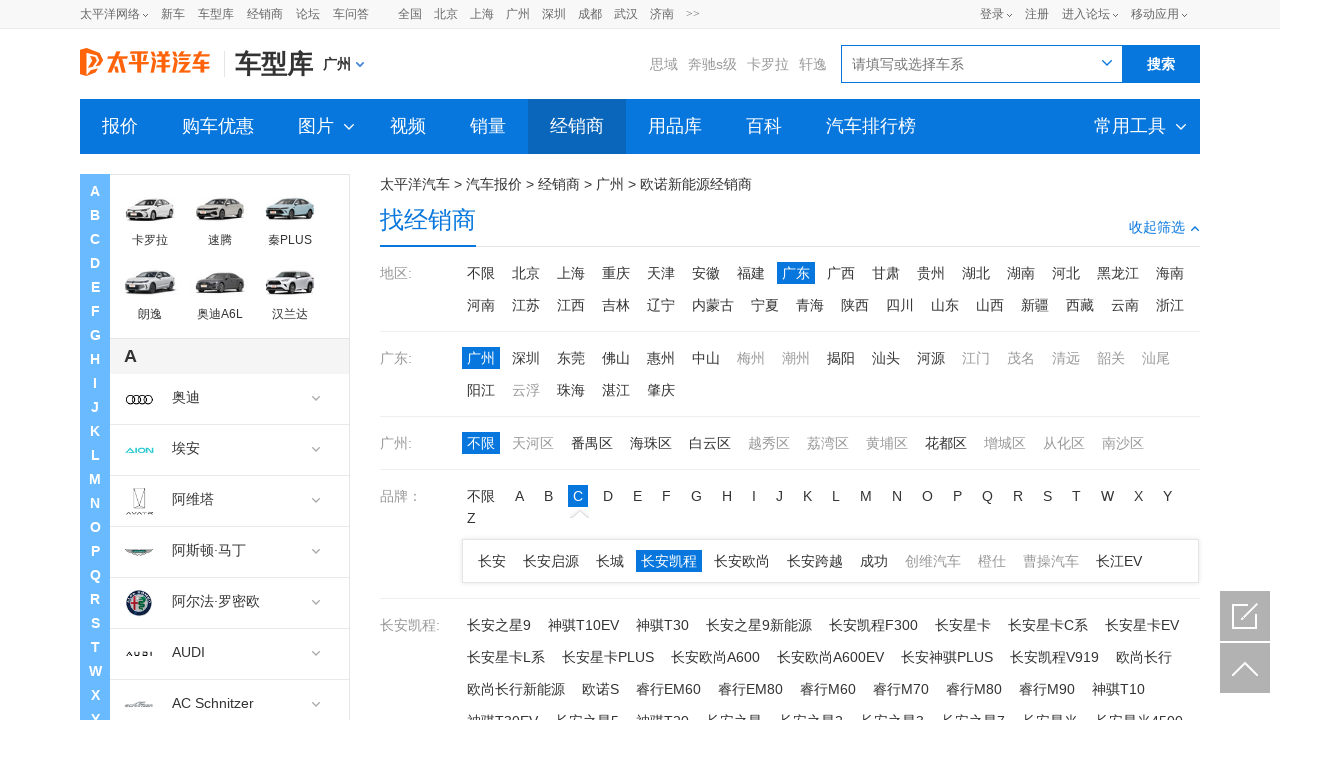

--- FILE ---
content_type: text/html; charset=gbk
request_url: https://price.pcauto.com.cn/price/api/v1/serialgroup/nocache/user_like_recommend_group?uid=null&num=6&encode=gbk&callback=jsonp1769623253302
body_size: 689
content:
jsonp1769623253302(
[{"isAdSerial":0,"clickCountUrl":"","exposureCountUrl":"","consultationUrl":"","id":2734,"name":"卡罗拉","brandId":10,"brandName":"丰田","photo":"//img.pcauto.com.cn/images/upload/upc/tx/auto5/2407/08/c35/432273949_1720411392207_270x202.jpg","photo_80x60":"//img.pcauto.com.cn/images/upload/upc/tx/auto5/2503/01/c1/486253006_1740830581629_80x60.jpg","photo_400x300":"//img.pcauto.com.cn/images/upload/upc/tx/auto5/2503/01/c1/486253006_1740830581629_400x300.jpg","sell_status":3,"price":"11.68万起","serialGroupPrice":"11.68-15.58万","discountPrice":{"maxDiscount":"0","sgId":"2734"}},{"isAdSerial":0,"clickCountUrl":"","exposureCountUrl":"","consultationUrl":"","id":1633,"name":"速腾","brandId":2,"brandName":"大众","photo":"//img.pcauto.com.cn/images/upload/upc/tx/auto5/2507/09/c25/535572953_1752044259007_270x202.jpg","photo_80x60":"//img.pcauto.com.cn/images/upload/upc/tx/auto5/2509/04/c24/550815676_1756983722788_80x60.jpg","photo_400x300":"//img.pcauto.com.cn/images/upload/upc/tx/auto5/2509/04/c24/550815676_1756983722788_400x300.jpg","sell_status":3,"price":"13.99万起","serialGroupPrice":"13.99-17.29万","discountPrice":{"maxDiscount":"0","sgId":"1633"}},{"isAdSerial":0,"clickCountUrl":"","exposureCountUrl":"","consultationUrl":"","id":27043,"name":"秦PLUS","brandId":107,"brandName":"比亚迪","photo":"//img.pcauto.com.cn/images/upload/upc/tx/auto5/2509/21/c4/555583988_1758431701449_270x202.jpg","photo_80x60":"//img.pcauto.com.cn/images/upload/upc/tx/auto5/2507/31/c12/541831871_1753934610086_80x60.jpg","photo_400x300":"//img.pcauto.com.cn/images/upload/upc/tx/auto5/2507/31/c12/541831871_1753934610086_400x300.jpg","sell_status":3,"price":"7.98万起","serialGroupPrice":"7.98-17.58万","discountPrice":{"maxDiscount":"0","sgId":"27043"}},{"isAdSerial":0,"clickCountUrl":"","exposureCountUrl":"","consultationUrl":"","id":3225,"name":"朗逸","brandId":2,"brandName":"大众","photo":"//img.pcauto.com.cn/images/upload/upc/tx/auto5/2511/10/c29/569853840_1762765973186_270x202.jpg","photo_80x60":"//img.pcauto.com.cn/images/upload/upc/tx/auto5/2511/17/c50/571858697_1763390106786_80x60.jpg","photo_400x300":"//img.pcauto.com.cn/images/upload/upc/tx/auto5/2511/17/c50/571858697_1763390106786_400x300.jpg","sell_status":3,"price":"7.999万起","serialGroupPrice":"7.999-15.19万","discountPrice":{"maxDiscount":"0","sgId":"3225"}},{"isAdSerial":0,"clickCountUrl":"","exposureCountUrl":"","consultationUrl":"","id":4313,"name":"奥迪A6L","brandId":1,"brandName":"奥迪","photo":"//img.pcauto.com.cn/images/upload/upc/tx/auto5/2511/03/c17/567905769_1762139139555_270x202.jpg","photo_80x60":"//img.pcauto.com.cn/images/upload/upc/tx/auto5/2501/24/c9/476253489_1737697715453_80x60.jpg","photo_400x300":"//img.pcauto.com.cn/images/upload/upc/tx/auto5/2501/24/c9/476253489_1737697715453_400x300.jpg","sell_status":3,"price":"42.79万起","serialGroupPrice":"42.79-65.68万","discountPrice":{"maxDiscount":"0","sgId":"4313"}},{"isAdSerial":0,"clickCountUrl":"","exposureCountUrl":"","consultationUrl":"","id":3836,"name":"汉兰达","brandId":10,"brandName":"丰田","photo":"//img.pcauto.com.cn/images/upload/upc/tx/auto5/2511/05/c18/568442560_1762315765049_270x202.jpg","photo_80x60":"//img.pcauto.com.cn/images/upload/upc/tx/auto5/2406/03/c17/426399125_1717399443741_80x60.jpg","photo_400x300":"//img.pcauto.com.cn/images/upload/upc/tx/auto5/2406/03/c17/426399125_1717399443741_400x300.jpg","sell_status":3,"price":"24.98万起","serialGroupPrice":"24.98-32.58万","discountPrice":{"maxDiscount":"0","sgId":"3836"}}]
)

--- FILE ---
content_type: text/html; charset=GBK
request_url: https://mall.pcauto.com.cn/autoMall/interface/outerInterface/list_super_activity_gct_importcar_json.jsp?showMax=30&regionId=1&callback=__showMallDataBlock
body_size: 943
content:




__showMallDataBlock({"total":6,"otherRowsTotal":0,"normalRowsTotal":6,"status":"ok","normalRows":[{"orderCountDesc":"45人已报名","manufacturerId":15,"status":1,"mdpSerialGroupId":30862,"label":"团购买车","type":2,"endTime":"2026-01-31 23:59:59","brandId":15,"brandName":"东风日产","url":"//mall.pcauto.com.cn/gct/r1/g329002/","orderCount":45,"typeName":"团购","id":329002,"title":"东风日产N6 限时权益价9.49万元起","wapUrl":"//m.pcauto.com.cn/mall/gct/r1/g329002/","minDownPayment":2.85,"manufacturerName":"东风日产","brandLogo96":"//img.pcauto.com.cn/images/upload/upc/tx/auto5/2009/25/c0/232366114_1600995796639.png","brandLogo":"//img.pcauto.com.cn/images/upload/upc/tx/auto5/2009/24/c37/232316606_1600959253893.png"},{"orderCountDesc":"140人已报名","manufacturerId":15,"status":1,"mdpSerialGroupId":3195,"label":"团购买车","type":2,"endTime":"2026-01-31 23:59:59","brandId":15,"brandName":"东风日产","url":"//mall.pcauto.com.cn/gct/r1/g329001/","orderCount":140,"typeName":"团购","id":329001,"title":"12.99万起购天籁鸿蒙享终身","wapUrl":"//m.pcauto.com.cn/mall/gct/r1/g329001/","minDownPayment":4.2,"manufacturerName":"东风日产","brandLogo96":"//img.pcauto.com.cn/images/upload/upc/tx/auto5/2009/25/c0/232366114_1600995796639.png","brandLogo":"//img.pcauto.com.cn/images/upload/upc/tx/auto5/2009/24/c37/232316606_1600959253893.png"},{"orderCountDesc":"197人已报名","manufacturerId":335,"status":1,"mdpSerialGroupId":30454,"label":"团购买车","type":2,"endTime":"2026-04-04 23:59:59","brandId":10,"brandName":"广汽丰田","url":"//mall.pcauto.com.cn/gct/r1/g329003/","orderCount":197,"typeName":"团购","id":329003,"title":"购广汽丰田铂智3X 尊享10重购车权益","wapUrl":"//m.pcauto.com.cn/mall/gct/r1/g329003/","minDownPayment":3.14,"manufacturerName":"广汽丰田","brandLogo96":"//img.pcauto.com.cn/images/upload/upc/tx/auto5/2205/24/c33/314387126_1653376864876.png","brandLogo":"//img.pcauto.com.cn/images/upload/upc/tx/auto5/2205/24/c33/314387074_1653376857060.png"},{"orderCountDesc":"名额有限","manufacturerId":7613,"status":1,"mdpSerialGroupId":24496,"label":"团购买车","type":2,"endTime":"2026-01-31 23:59:59","brandId":7421,"brandName":"零跑汽车","url":"//mall.pcauto.com.cn/gct/r1/g328898/","orderCount":15,"typeName":"团购","id":328898,"title":"2026款C16热销中，指导价15.18万元起","wapUrl":"//m.pcauto.com.cn/mall/gct/r1/g328898/","minDownPayment":4.49,"manufacturerName":"零跑汽车","brandLogo96":"//img.pcauto.com.cn/images/upload/upc/tx/auto5/2205/24/c6/314347088_1653363160027.png","brandLogo":"//img.pcauto.com.cn/images/upload/upc/tx/auto5/2205/24/c6/314346696_1653363151943.png"},{"orderCountDesc":"451人已报名","manufacturerId":7663,"status":1,"mdpSerialGroupId":26013,"label":"团购买车","type":2,"endTime":"2026-01-31 23:59:59","brandId":7471,"brandName":"埃安","url":"//mall.pcauto.com.cn/gct/r1/g328894/","orderCount":451,"typeName":"团购","id":328894,"title":"新年换新车 国民好车选埃安","wapUrl":"//m.pcauto.com.cn/mall/gct/r1/g328894/","minDownPayment":3.29,"manufacturerName":"埃安","brandLogo96":"//img.pcauto.com.cn/images/upload/upc/tx/auto5/2406/17/c33/428725653_1718608183364.png","brandLogo":"//img.pcauto.com.cn/images/upload/upc/tx/auto5/2406/17/c33/428725670_1718608174023.png"},{"orderCountDesc":"仅剩3个名额","manufacturerId":145,"status":1,"mdpSerialGroupId":4447,"label":"团购买车","type":2,"endTime":"2030-09-18 23:59:59","brandId":41,"brandName":"标致","url":"//mall.pcauto.com.cn/gct/r1/g249131/","orderCount":0,"typeName":"团购","id":249131,"title":"到店看车试驾送好礼","wapUrl":"//m.pcauto.com.cn/mall/gct/r1/g249131/","minDownPayment":2.42,"manufacturerName":"东风标致","brandLogo96":"//img.pcauto.com.cn/images/upload/upc/tx/auto5/2302/28/c42/352187285_1677571079407.png","brandLogo":"//img.pcauto.com.cn/images/upload/upc/tx/auto5/2302/28/c42/352187522_1677571072140.png"}],"cityName":"广州","specialRows":[{"title":"520活动入口","type":520}],"otherRows":[],"regionId":1})



--- FILE ---
content_type: text/html; charset=GBK
request_url: https://whois.pconline.com.cn/ipJson.jsp?defaultCity=true&callback=Locate.getScriptFuc.getByIpSucc
body_size: 119
content:





if(window.Locate.getScriptFuc.getByIpSucc) {Locate.getScriptFuc.getByIpSucc({"ip":"3.12.150.222","pro":"","proCode":"999999","city":"","cityCode":"0","region":"","regionCode":"0","addr":" 美国AmazonEC2服务器","regionNames":"","err":"noprovince"});}





--- FILE ---
content_type: text/css
request_url: https://js.3conline.com/pcautonew1/pc/2017/price/css/syjxs_index.css
body_size: 18740
content:
@charset "gb2312";
/*reset.css*/
body,h1,h2,h3,h4,blockquote,p,dl,dt,dd,ul,ol,li,th,td,form,fieldset,legend,button,input,textarea{margin:0;padding:0}
body,button,input,select,textarea{font:12px/1.75 \5b8b\4f53,arial,sans-serif}
button,input,select,textarea,h1,h2,h3,h4{font-size:100%}
input, button, select, textarea {outline:none;}
body{color:#333;}
body, button, input, select, textarea,option{font-family: Microsoft Yahei, PingFangSC-Regular,  arial, sans-serif; }
select,option{cursor:pointer;}
em,i{font-style:normal}
ol,ul{list-style:none;list-style-position:outside;}
img,fieldset{border:0;vertical-align:middle}
a{color:#333;text-decoration:none;outline:0}
a:hover{color:#f70;text-decoration:none}
.fl,.mark{float:left;display:inline;}.fr,.subMark,.mark-sub,.submark{float:right;display:inline}
.spanclass{display:none}
img{vertical-align:top}
.clearfix{*zoom:1;}
.clearfix:before,.clearfix:after{display:table;content:"";line-height:0;}
.clearfix:after{clear:both;}
.clear{font-size:0;line-height:0;height:0;overflow:hidden;clear:both;visibility:hidden}

.hide{display:none;}
.ohide{opacity: 0; z-index:0;}
.vhide{visibility:hidden;}
.mt35{margin-top:35px;}
.mt20{margin-top:20px;}
.mt10{margin-top: 10px;}
.mb10{margin-bottom: 10px;}

.doc{width:1120px;margin:0 auto;background:#fff;}

/*头部广告*/
.ivy_1120{width:1120px; margin:0 auto;}
.ivy_1120 iframe, .ivy_1120 object, .ivy_1120 img {margin-top:10px;vertical-align: top;}

/*看了又看*/
.box_lk{width:270px;}
.box_lk .tit{height:48px; line-height:48px; border-bottom:1px #e5e5e5 solid;}
.box_lk .tit span{float:left; height:47px; line-height:47px; border-bottom:2px #0777dd solid; font-size:24px; color:#0777dd;}
.box_lk .tit a{float:right; height:18px; line-height:18px; padding-left:19px; background:url(//www1.pcauto.com.cn/zt/gz20170412/price/sp_pic.png) no-repeat -287px 4px; color:#999; margin-top:18px; text-decoration:none;}
.box_lk .tit a:hover{color:#f60; background-position:-287px -33px;}
.box_lk ul{display:none; margin-top:20px;}
.box_lk li{height:60px; margin-bottom:20px;}
.box_lk li .pic{float:left; width:80px; height:60px; margin-right:15px;}
.box_lk li p{height:20px; line-height:20px; padding-top:7px; font-size:14px;}
.box_lk li span{display:block; font-size:12px; color:#ff3333; height:24px; line-height:24px;}
/*看了又看*/

/*分页色值0777dd*/
.pagebox{height:40px; line-height:40px; text-align:center; margin-top:10px; font-size:14px;}
.pagebox a{display:inline-block; *zoom:1; height:38px; width:38px; border:1px #ddd solid; margin:0 3px;}
.pagebox .btns{width:72px;}
.pagebox a:hover,.pagebox a.current{border:1px #0777dd solid; background:#0777dd; color:#fff; text-decoration:none;}

/*给顶栏统一加上横线*/
#header {border-bottom: 1px #ececec solid; }
@charset "gb2312";
/*skin.css*/
.gray{color:#999;}
.red{color:#ff4444;}
.green{color:#092;}
.blue{color:#0777dd;}
.yellow{color:#ff8800;}
.rgba{height: 48px; line-height: 60px; background: url(//www1.pcauto.com.cn/2016/1221/price/img/bg.png) repeat-x;}
.orange{ color:#fa0;}

/*icons.css*/
.icon,.icon-renz,.icon-renz1,.modNews li .cmt,.modNews li .vip{display:inline-block; background-image:url(//www1.pcauto.com.cn/zt/gz20170412/price/cxsy/icon.png); background-repeat:no-repeat; vertical-align:middle;}
.icon-qj,.icon_detailed,.icon-video1,.icon-vs,.star,.per{background:url(//www1.pcauto.com.cn/zt/gz20170412/price/icon-big.png) no-repeat;}
.wrap .icon,.icon-cb,.icon-cx,.icon-smileG,.box-arr,.box-arr1,.icon_new{display:inline-block; background-image:url(//www1.pcauto.com.cn/zt/gz20170412/price/cxing/icons.png); background-repeat:no-repeat; vertical-align:middle;}
.tag-nosale .icon1,.tag-nosale .icon2{background-image:url(//www1.pcauto.com.cn/zt/gz20170412/price/index/icons_201707.png); background-repeat: no-repeat;}

.icon-jh{padding: 0 3px 0 16px; background-position: -17px -507px; height:18px; line-height:18px; color:#fff; background-color:#fd4444; font-size:12px;vertical-align:middle; border-radius:2px;}
.icon-arrD{width:8px; height:5px;margin-left:5px; background-position: -22px -475px;}
.show .icon-arrD{background-position: -22px -481px;}
.icon-arrD1{width:10px; height:5px; background-position: -19px -488px;}
.icon-arrD2{width:7px; height:7px; background-position:-19px -498px;}
.icon-arrR{width:5px; height:8px; background-position:-35px -474px;}
.icon-arrR1{width:8px; height:18px; background-position: -34px -838px;}
.icon-tg{width:13px; height:17px; background-position:0 -580px;}
.icon-4s{width:32px; height:21px; background-position:0 -401px;}
.icon-disabled{width:32px; height:21px; background-position:0 -851px;}
.icon-zt{width: 40px; height: 21px; background-position: 0 -377px;}
.icon-js{width:14px; height:15px; background-position:0 -544px; cursor:pointer;}
a:hover .icon-js, .show .icon-js,.icon-js:hover{background-position:-16px -544px;}
.icon-ivy{width:20px; height:12px; background-position:-20px -674px;}
.icon-eye{width:16px; height:12px; background-position:0 -457px;}
.icon-vs{width: 74px; height: 32px; background-position: -44px -47px;}
.icon-jxs,.icon-24h,.icon-mianshui,.icon-save,.icon-newcar, .icon-onsale{display:inline-block; margin-left:5px; height:15px; line-height:15px; padding:0 3px; font-size:12px; color:#fff; border-radius:2px;}
.icon-jxs{background-color:#ccc; }
.icon-24h{background-color:#9cc3e7;}
.icon-renz{width: 16px; height: 16px; background-position: -19px -524px;}
.icon-renz1{width: 40px; height: 16px; line-height: 16px; color: #fff; background-position: 0px -699px; font-size: 12px; padding-left: 5px; vertical-align:1px;}
.icon-video1{display:block; width:46px; height:46px; background-position:0 -43px;}
.icon-video2{width:17px; height:17px; background-position:-17px -580px;}
.icon-clear{width:10px; height:12px; background-position:0px -768px;}
.icon-dp{width:12px; height:12px; background-position: -28px -784px;}
.icon-live{width:11px; height:14px; background-position: -19px -562px;}
.icon-qj{width: 96px; height: 36px; line-height: 36px; padding-left: 13px; background-position: 0 -484px; text-align: center; color: #fff;position: absolute; top:12px; left:12px;font-size: 16px;}
.icon-error{width: 14px; height: 14px; background-position: -70px -346px;}
.icon-name {width: 16px; height: 16px; background-position: -111px -406px; }
.icon-tel {width: 16px; height: 19px; background-position: -111px -430px; }
.icon-cx{width:32px; height:16px;  padding-left:3px; background-position:0 -364px; color:#fff; font-size:12px; line-height:16px; font-weight:normal; text-align:left;}
.icon-smileG{width:14px; height:14px; background-position:-51px -259px; top:3px; *top:0; margin-right:5px;}
.icon_detailed{width: 114px; height: 48px; background-position: 0 -528px;position: absolute; top:12px; left:12px;}
.icon_new{width:30px;height:17px;background-position: 0 -458px;}

/*经销商icon*/
.icon-jxs-green,.icon-jxs-gray{ display: inline-block; width: 28px; padding: 0 7px 0 3px; margin-right: 5px; text-align: center; height: 21px; line-height: 19px; font-size:12px; color: #fff;  *display: inline; *zoom:1; vertical-align: 1px; *vertical-align: 0}
.icon-jxs-green{background-position: 0 -973px;}
.icon-jxs-gray{background-position: 0 -999px;}

/*停售icon*/
.icon-nosale{display: inline-block; height: 21px; line-height: 21px; color: #fff; background-color: #ccc; padding: 0 7px; border-radius: 2px; *display: inline; *zoom:1;}
.tag-nosale{position: absolute; left:-4px; height: 21px; line-height: 21px; padding:0 10px; color:#fff; background-color:#ccc; text-align:center; z-index: 10;}
.tag-nosale .icon1{position: absolute; bottom: -4px; left: 1px; width: 4px; height: 4px;  background-position: -18px -259px; font-size: 0; overflow:hidden;}
.tag-nosale .icon2{ position: absolute; right: -10px; top:0; width: 10px; height: 21px; background-position: -44px -129px;}


/*星星*/
.star{position: relative; margin-right:46px; top:-3px;}
.star,.per{display:inline-block; width:92px; height:16px; *display:inline; *zoom:1;}
.star{background-position:0 0; vertical-align:middle;}
.per{background-position:0 -20px; vertical-align:top;}
.star .starmk{font-weight:bold; font-size:18px; position: absolute; right: -40px; top: -5px;}

/*电动车icon*/
.icon-mianshui{background: #96cf95;}
.icon-save{background: #9bc3e8;}
.icon-newcar{background: #ecb0c8;}
.icon-onsale{background: #ecc896;}


@charset "gb2312";
.search{float:right;display:inline;line-height:30px;position:relative;z-index:200;}
.search input{vertical-align:top;float:left;}
.search .inpTxt{width:260px;color:#aaa;line-height:16px;height:16px;border:1px solid #0777dd;padding:10px;border-right:0;background-color:#fff;}
.search .inpBtn{width:78px;height:38px;border:0;cursor:pointer;color:#fff;font-size:14px;background:#0777dd;font-family:"SimSum";font-weight:700;}
.search .inpBtn:hover{background:#f70;color:#fff;}
.search .inpFoc{background:#fff;text-indent:0;}
.ksDetailList {border:1px solid #dedede;position:absolute;top:38px;z-index:99999;overflow:hidden;left:0;background:#fff;box-shadow:0 0 5px #d3d3d3;font-size:14px;}
.ksDetailList-detail,.ksDetailList-sort {height:440px;text-align:left;background:#fff;border:1px solid #dedede;line-height:24px;position:relative;overflow:hidden;overflow-y:auto;float:left;width:154px;}
.ksDetailList-index {float:left;border:1px solid #dedede;margin-right:-1px;background:#fff;_margin-right:-4px;}
.ksDetailList-wrap {float:left;background:#f5f5f5;padding:5px;*zoom:1;}
.ksDetailList-detail dt,.ksDetailList-sort dt {background:#fafafa;font-weight:bold;color:#0777dd;height:28px;line-height:28px;}
.ksDetailList-wrap dt,.ksDetailList-wrap a {white-space:nowrap;overflow:hidden;text-overflow:ellipsis;}
.ksDetailList-wrap dt {padding:0 10px;}
.ksDetailList-wrap a {padding:0 10px;_position:relative;height:24px;display:block;}
.ksDetailList-wrap a:hover {text-decoration:none;background:#0777dd;color:#fff;}
.ksDetailList-index a {width:24px;height:20px;line-height:20px;text-align:center;color:#0777dd;padding:0;font-size:14px;}
.ksDetailList-index a:hover {background:#0777dd;color:#fff;text-decoration:none;}
.ksDetailList-wrap strong {display:block;font-weight:normal;}
.ajaxsearch{z-index:99999;border-bottom:1px solid #ccc;}.ajaxsearch ul{border:1px solid #ccc;border-top:none;border-bottom:none;zoom:1;background:#fff}.ajaxsearch li{padding:0 10px;line-height:30px;color:#333;text-align:right;font-size:12px;zoom:1;height:30px}.ajaxsearch .hover{background:#f4f4f4}.ajaxsearch .resulttitle{float:left;display:inline;font-size:14px;cursor:pointer;}.ajaxsearch .resultPri{color:#c00}.ajaxsearch div.close{width:312px;border:1px solid #ccc;border-top:none;text-align:right;padding:0 5px;zoom:1;background:#f6f6f6;line-height:25px;cursor:pointer;display:none;}.ajaxsearch a .resulttitle {color:#0777dd;}.ajaxsearch-item_price {border-top:1px dotted #bbb;}.ajaxsearch-ico {float:left;width:15px;height:15px;background:red;margin-top:7px;background:url(//www1.pcauto.com.cn/zt/gz20170412/price/layIcon.png) -4px -19px;;margin-right:5px;}
.ksDetailList-closeBtn {position:absolute;top:5px;right:5px;background:url(//www1.pcauto.com.cn/zt/gz20170412/price/layIcon.png) 0 0;width:19px;height:18px;line-height:50px;overflow:hidden;}
.searchWrap{float: right;}
.searchWrap .hot,.searchWrap .search{float: left;}
.searchWrap .hot{margin-right:8px; line-height: 38px;height:38px;width:400px;overflow:hidden;}
.searchWrap .hot a{ margin-right: 6px; font-size: 14px; color:#999;}
.searchWrap .hot a:hover{color:#f60;}
.search label .icon-arr{position: absolute; top:15px; right:88px; width: 10px; height: 6px; background:url(//www1.pcauto.com.cn/zt/gz20170412/price/index/icons_201707.png) no-repeat 0 -15px; font-size: 0; overflow:hidden;}
#ksWord::-ms-clear{display:none!important;} /* 去掉ie下input 输入时显示的 X */  
@charset "gb2312";
/*floatBtns.css*/
.hide{display:none;}
.floatBtns .icon{display:inline-block; background-image:url(//www1.pcauto.com.cn/zt/gz20170412/price/cxsy/icon.png); background-repeat:no-repeat; vertical-align:middle;}
.floatBtns{width: 50px; position: fixed; left: 50%; bottom: 25px; margin-left: 590px; _position: absolute; _top: expression(documentElement.scrollTop+documentElement.clientHeight - this.clientHeight - 20 +"px"); z-index:501;}
.floatBtns .btn-find,.floatBtns .btn-history,.floatBtns .btn-fback,.floatBtns .btn-goTop{display:block;width:50px; height:50px; margin-bottom:2px;background:url(//www1.pcauto.com.cn/zt/gz20170412/price/icon-big.png) no-repeat; cursor:pointer;}
.floatBtns .btn-find{background-position: 0 -616px;}
.floatBtns .btn-history{background-position:0 -152px;}
.floatBtns .btn-fback{background-position:0 -207px;}
.floatBtns .btn-goTop{background-position:0 -261px;}
.floatBtns .btn-find:hover{background-position: -60px -616px;}
.floatBtns .btn-history:hover{background-position: -60px -152px;}
.floatBtns .btn-fback:hover{background-position: -61px -207px;}
.floatBtns .btn-goTop:hover{background-position: -61px -261px;}

/*pop-history*/
.pop-history{ position: fixed; width:298px; left: 50%; margin-left: 270px; bottom:132px; background-color:#fff; border:1px solid #e5e5e5; box-shadow: 0px 0px 5px #ccc; border:1px solid #e5e5e5;   font-size:14px;}
.pop-history .btn-clear .icon-clear{vertical-align: -1px; *vertical-align:5px; margin-right: 2px;}
.pop-history .icon-close{ background-position: -28px -765px; width: 16px; height: 16px; float:right; margin-top:16px; cursor:pointer;}
.pop-history .th,.pop-history li{height:48px; line-height:48px; padding:0 12px; overflow:hidden; border-bottom:1px solid #e5e5e5;}
.pop-history li a{float:left; width:250px;}
.pop-history .th .mark{color:#0777dd; font-size:18px;}
.pop-history .subMark{float:right;}
.pop-history .subMark a{color:#999; cursor:pointer;}
.otherBtns #Jhistory,#btn-goTop{display:none;}
                                                    
@charset "gb2312";


#header .head_city{z-index: 2}
#header .head_city_arrow{transition:.25s;}
#header .active .head_city_arrow{transform: rotate(180deg);}
#header .active{z-index:1001;}

.layCityBox .b-letArea input,.layCityBox .b-zdicon,.layCityBox .b-ntextdicon,.layCityBox .b-sClose{background:url(//www1.pcauto.com.cn/zt/gz20170412/price/layIcon.png) no-repeat}.layCityBox{border:1px solid #e9e9e9;width:560px;background:#fff;position:absolute;top:25px;left:0;box-shadow:0 0 5px #d3d3d3;font-weight:normal;color:#333;z-index:999;font:14px/1.75 'Microsoft Yahei', arial, sans-serif;cursor:default;display:none}.layCityBox .b-arrow{position:absolute;width:11px;height:6px;top:-6px;left:40px;overflow:hidden;display:none;}.layCityBox .b-sArea{/*height:65px;*/border-bottom:1px solid #ddd;position:relative;z-index:1;padding-top:5px;padding-bottom:8px;zoom:1;overflow:hidden;}

.layCityBox .b-sArea{}


.layCityBox .b-letArea{height:45px;border-bottom:1px dotted #bbb;background:#f9f9f9;position: relative;z-index:1;}.layCityBox .b-cityArea{height:218px;overflow:auto;position:relative;z-index:0}.layCityBox .b-pCity{float:left;display:inline;width:76px;padding-left:15px;text-align:right}.layCityBox .b-citys a{display:inline;padding:0 4px;margin:7px 5px 0 0;float:left;height:20px;line-height:20px;white-space:nowrap;}.layCityBox .b-citys i{display:inline;padding:0 4px;margin:7px 5px 0 0;float:left;height:20px;line-height:20px;color:#777;white-space:nowrap}.layCityBox .b-citys a:hover{color:#f70;text-decoration:underline}.layCityBox .b-letArea .b-input{float:left;width:132px;display:inline;padding:9px 0 0 10px;position:relative}.layCityBox .b-letArea input{width:94px;padding:0 5px 0 30px;height:24px;line-height:24px;border:1px solid #e9e9e9;background-position:8px -43px;color:#aaa;float:left;display:inline;background-color:#fff;font-size:12px;}.layCityBox .b-letArea input.on{width:119px;padding:0 5px;color:#333;background:#fff;}.layCityBox .b-sArea span{float:left;margin:5px 0 0 15px;}.layCityBox .b-sArea .b-citys{height:28px;overflow:hidden;}.layCityBox .b-sArea a{color:#0777dd;}.layCityBox .b-sArea a:hover{color:#f60;}.layCityBox .b-sArealetter{float:left;font:normal 16px/22px Arial;width:22px;height:22px;text-align:center;background:#fff;border:1px solid #ddd;margin:10px 0 0 10px;border-radius:2px;color:#888}.layCityBox .b-sArealetter:hover{border-color:#0777dd;background:#0777dd;color:#fff;text-decoration:none}.layCityBox .b-cityLet{zoom:1;border-bottom:1px dotted #bbb}.layCityBox .b-cityLet:after{content:"\20";display:block;clear:both;height:0;overflow:hidden}.layCityBox .b-letter{float:left;display:inline;font:normal 16px/42px Arial;color:#888}.layCityBox .b-province{float:right;display:inline;font:bold 14px/42px "Microsoft Yahei";width:60px;text-align:right}.layCityBox .b-cityArea .b-citys{float:left;display:inline;width:440px}.layCityBox .b-cityLet .b-citys{padding:5px 0 10px}.layCityBox .b-sClose{position:absolute;top:-1px;right:0;width:18px;height:18px;background-position:0 0;cursor:pointer}.layCityBox .b-zdicon{background-position:8px -69px;}.layCityBox .b-ntextdicon{background-position:5px -85px;}.layCityBox .b-slist{display:none;float:left;zoom:1}.layCityBox .b-ntextdicon{position:absolute;width:195px;border:1px solid #e9e9e9;top:32px;left:10px;background-color:#fff;padding-left:20px;box-shadow:2px 2px 2px #d3d3d3;display:none}.layCityBox .b-zdicon{padding-left:20px;height:18px;line-height:18px;color:#888}.layCityBox .b-slist{position:absolute;width:195px;border:1px solid #e9e9e9;top:32px;left:10px;background:#fff;box-shadow:2px 2px 2px #d3d3d3;display:none;zoom:1;float:left}.layCityBox .b-slist a{display:block;height:26px;line-height:26px;text-align:right;color:#777;border-top:1px dotted #ccc;padding:0 20px}.layCityBox .b-slist a:hover{background:#f8f8f8;text-decoration:none}.layCityBox .b-slist span{float:left;color:#333}.layCityBox .b-slist a:hover span{color:#f70}.layCityBox .dd{height:0;overflow:hidden;display:none;border:0}.layCityBox .b-zCity{border-bottom:1px dotted #bbb;overflow:hidden;*zoom:1}.layCityBox .b-zCity:after{content:"\20";display:block;clear:both;height:0;overflow:hidden}.layCityBox .b-zCity .b-province{float:left;width:70px;text-align:right}.layCityBox .b-zCity .b-citys{width:390px;padding:5px 0 10px}

 
@charset "gb2312";
/*车型对比*/
*html{ background-image:url(about:blank); background-attachment:fixed; }
.comparepop { width:280px;font-size:12px;position: fixed; right:0; top: 140px; _position:absolute;_top:expression(eval(document.documentElement.scrollTop+90)); z-index:502; color: #333;}
.comparepop{ position:fixed !important; position:absolute;_margin-top:expression(documentElement.scrollTop); }
.comparepop .fn-hide{ display: none;}
.comparepop .fn-left{ float: left;}
.comparepop .fn-right{ float: right;}
.comparepop .icon10,.comparepop .icon16{ background:url(//www1.pcauto.com.cn/zt/gz20151014/duibi/images/conpare_sprite.png); overflow: hidden;}
.comparepop .icon10 {width: 10px;height: 10px}
.comparepop .icon16 {width: 16px;height: 16px}
.comparepop .icon12 {width: 12px;height: 12px}
.comparepop .icon10-left {background-position: 0 -16px}
.comparepop .icon10-right {background-position: 0 0}
.comparepop .icon16-close {background-position: -11px -4px}
.comparepop .icon16-close:hover {background-position: -11px -20px; cursor: pointer;}
.comparepop .icon10-plus{ background-position: -72px 0px;}
.comparepop .j-compare-clear i{ display: inline-block; width: 10px; height: 13px; background-position: -91px -18px; vertical-align: -3px; *vertical-align: 1px; margin-right: 5px;}
.comparepop .j-compare-clear:hover{  color: #f70; text-decoration: none;}
.comparepop .j-compare-clear:hover i{ background-position: -109px -18px;}
.comparepop a.comparepop-btn{display:inline-block;width:28px;text-align:left;padding:10px;line-height:16px;overflow:hidden;float:left;position:relative}
.comparepop a.comparepop-btn:hover,.comparepop a.comparepop-btn:link,.comparepop a.comparepop-btn:visited{text-decoration:none;background-color:#0777dd;color:#fff}
.comparepop a.comparepop-btn .icon10{cursor:pointer;position:absolute;top:23px;right:2px}
.comparepop .comparepop-content{width:298px;border:1px solid #ddd;background-color:#fff;float:left; position:relative;}
.comparepop .comparepop-tip{height:23px;line-height:23px;padding:0 10px;border-bottom:1px solid #ddd;color:#666}
.comparepop .comparepop-tip .comparepop-tip-grey{color:#999}
.comparepop .comparepop-list li{padding:0 30px 8px 10px;margin-top:8px;border-bottom:dotted 1px #ddd;position:relative;line-height:20px; font-size:14px;}
.comparepop .comparepop-list li a:hover{text-decoration:none; color:#f60;}
.comparepop .comparepop-list li .icon16-close{position:absolute;right:6px;top:4px;z-index:100;cursor:pointer;}
.comparepop .comparepop-alert{float:left;height:26px;line-height:26px;padding:0 0 0 20px;color:#666; position:absolute; left:96px; top:12px; background:url(//www1.pcauto.com.cn/2012/price/images/config/thico.jpg) no-repeat 0 6px; color:#f44;}
.comparepop .comparepop-select{padding:10px 9px 0}
.comparepop .comparepop-select .area{height:38px;line-height:38px;padding-bottom:10px;clear:both}
.comparepop .comparepop-select .area .j-compare-clear{_ margin-top: 8px;}
.comparepop .comparepop-select .comparepop-select-btn{height:40px;line-height:40px}
.comparepop .select{max-width:286px}
.comparepop .selectpop-spec{position:absolute;z-index:200;top:39px;left:0;width:282px;display:none}
.comparepop .selectpop-spec .selectpop-box{padding:0 10px 10px;background-color:#fafbfd;border:1px solid #ddd;cursor:default; border-top:1px #88bbee solid; position:relative;}
.comparepop .selectpop-spec .selectpop-box .spec-title{padding:5px 0;height:28px;line-height:28px;color:#b5b5b7; overflow: hidden;}
.comparepop .selectpop-spec .selectpop-box .spec-title ul{ float: left; width: 258px; height: 28px; position: relative; overflow: hidden;}
.comparepop .selectpop-spec .selectpop-box .spec-title li{float:left; text-align: center; height: 28px; margin-right:5px;}
.comparepop .selectpop-spec .selectpop-box .spec-title li.f1{ z-index: 1;}
.comparepop .selectpop-spec .selectpop-box .spec-title li.f2{ z-index: 5;}
.comparepop .selectpop-spec .selectpop-box .spec-title li.f3{ z-index: 9;}
.comparepop .selectpop-spec .selectpop-box .spec-title li .name{color:#0777dd; display: block; height: 28px; line-height: 28px; float: left; font-size:14px;}
.comparepop .selectpop-spec .selectpop-box .spec-title li .name:hover{ text-decoration: none;}
.comparepop .selectpop-spec .selectpop-cont{height:396px;border:1px solid #ccd3e3;background-color:#fff; _height:396px; position:relative;}
.comparepop .selectpop-spec .selectpop-cont .cont-dl{max-height:396px;height:auto; overflow-y:scroll; _height:392px;}
.comparepop .selectpop-spec .selectpop-cont .cont-dl dt{height:26px;line-height:26px;background-color:#f8f8f8;padding:0 10px;color:#333;font-size:14px;font-weight:700;font-family:"Microsoft Yahei"}
.comparepop .selectpop-spec .selectpop-cont .cont-dl dd{height:26px;line-height:26px;overflow:hidden}
.comparepop .selectpop-spec .selectpop-cont .cont-dl dd a{display:block;padding:0 10px; font-size:14px;}
.comparepop .selectpop-spec .selectpop-cont .cont-dl dd span{float:right;color:#f44}
.comparepop .selectpop-spec .selectpop-cont .cont-dl dd a:hover,.comparepop .selectpop-spec .selectpop-cont .cont-dl dd.selectedA a,.comparepop .selectpop-spec .selectpop-cont .cont-dl dd.selectedB a{background-color:#0077dd;color:#fff;text-decoration:none}
.comparepop .selectpop-spec .selectpop-cont .cont-dl dd.selected a,.comparepop .selectpop-spec .selectpop-cont .cont-dl dd.selected a:hover{ color: #888; background: none; cursor: default;}
.comparepop .advert{border-top:1px solid #ddd; position: relative;}
.comparepop .advert .advert-name{padding:5px 10px;color:#333;font-weight:700; font-size: 14px; border-bottom:1px dotted #e9e9e9;}
.comparepop .advert .advert-ul{overflow:hidden; padding: 0 10px; margin-bottom: -1px;}
.comparepop .advert .advert-ul li{overflow:hidden; position: relative; overflow: hidden; padding:12px 0;line-height:18px;border-bottom:1px dotted #e9e9e9;margin-bottom:-1px;vertical-align:top}
.comparepop .advert .advert-ul li .advert-pic{width:80px;height:60px;float:left;}
.comparepop .advert .advert-ul li .advert-text{width:190px; float:left;}
.comparepop .advert .advert-ul li .advert-text .advert-text-name{overflow:hidden; line-height:20px; font-size:14px;}
.comparepop .advert .advert-ul li .advert-text .advert-text-name a:hover{ text-decoration: none;}
.comparepop .advert .advert-ul li .advert-text .price{ color: #888;}
.comparepop .advert .advert-ul li .advert-text .red{ color: #f44;}
.comparepop .advert .advert-ul li .advert-link{width:60px; position: absolute; right: 0; top:50%; margin-top:-12px;}
.comparepop .advert .advert-ul li .advert-link .btn-mini{padding:0 5px; color: #333; float: right; _display: block; width:44px; height:23px; line-height:23px;}
.comparepop .advert .advert-ul li .advert-link .btn-disabled{border:1px #ddd solid; color:#888;}
.comparepop .advert .advert-ul li .advert-link .btn-mini .icon10-plus{float:left;position:relative;top:8px;z-index:10;cursor:pointer}
.comparepop .advert .advert-ul li .advert-link .btn-mini:hover .icon10-plus{background-position:-73px -32px}
.comparepop .advert .advert-ul li .advert-link .disabled{display:inline-block;width:46px;text-align:center;color:#999}
.comparepop .advert .advert-ul li .advert-link .btn-mini:hover{ color: #fff; border-color: #fff; background: #f70;}
.comparepop .advert .advert-ul li .advert-link .btn-disabled:hover{ cursor: default; border-color: #ddd; color: #888; background: #fff;}
.comparepop .advert .changemore{ position: absolute; right: 10px; top: 6px; _top:12px; cursor: pointer; color: #333;}
.comparepop .advert .changemore i{ display: inline-block; width: 13px; height: 13px; overflow: hidden; background-position:-88px 0px; vertical-align: -3px; *vertical-align: 2px; margin-right: 5px;}
.comparepop .advert .changemore:hover{ color: #f60; text-decoration: none;}
.comparepop .advert .changemore:hover i{ background-position: -107px 0;}
.comparepop .select {font-size: 12px;position: relative;cursor: pointer}
.comparepop .select .icon10-down1 {-webkit-transition: -webkit-transform .2s ease-in;-moz-transition: -moz-transform .2s ease-in;-o-transition: -o-transform .2s ease-in;transition: transform .2s ease-out 0s;-moz-transform: rotate(0deg);-webkit-transform: rotate(0deg);-o-transform: rotate(0deg);transform: rotate(0deg)}
.comparepop .active .icon10-down1 {-webkit-transition: -webkit-transform .2s ease-in;-moz-transition: -moz-transform .2s ease-in;-o-transition: -o-transform .2s ease-in;transition: transform .2s ease-out 0s;-moz-transform: rotate(180deg);-webkit-transform: rotate(180deg);-o-transform: rotate(180deg);transform: rotate(180deg);}
.comparepop .select-selected {width: 280px;height: 38px;line-height: 38px;border: solid 1px #ddd;background-color: #fff;color: #666;position: relative;overflow: hidden;z-index: 100}
.comparepop .select-selected:hover {background-color: #fafbfc;cursor: pointer}
.comparepop .select-selected span {float: left;line-height: 38px;padding-left: 10px;margin-right: 20px; font-size:14px;}
.comparepop .icon10-down1{ background-position: -37px -13px;}
.comparepop .select-selected .icon10-down1 {position: absolute; right: 8px; top: 18px; width:8px; height:5px; background:url(//www1.pcauto.com.cn/2012/price/images/config/setmn.png) no-repeat 0 0;}
.comparepop .active .select-selected{ border: 1px solid #88bbee;}
.comparepop .active .select-selected .icon10-down1 { background-position: -57px 3px\9; }
.comparepop .select-disabled .select-selected, .comparepop .select-disabled .select-selected:hover {border: solid 1px #ddd;color: #999;background-color: #fff;cursor: default}
.comparepop .select-disabled .icon10-down1 {background-position: -160px -60px}
.comparepop .select-disabled .select-selected:hover .icon10-down1 {transform: none;-webkit-transform: none;background-position: -160px -60px}
.comparepop .btn, .comparepop .btn:link, .comparepop .btn:visited { display: inline-block; color: #3b5b98;border: 1px solid #ddd;background-color: #fafbfc;cursor: pointer;outline: 0;overflow: hidden;text-align: center;vertical-align: middle}
.comparepop .btn img {text-align: center;vertical-align: middle}
.comparepop .btn:hover {background-color: #f0f0f0;text-decoration: none}
.comparepop .btn:active {background-color: #fff}
.comparepop .btn {height: 32px;line-height: 32px;padding: 0 20px;font-size: 14px;font-weight: 700}
.comparepop .btn-mini {height: 20px;line-height: 20px;padding: 0 10px;font-size: 12px;font-weight: 100}
.comparepop .btn-small {height: 40px;line-height: 40px; font-size: 12px;font-weight: 100; width:280px; text-align:center; padding:0;}
.comparepop .btn-large {height: 45px;line-height: 45px;padding: 0 25px;font-size: 14px;font-weight: 700}
.comparepop .btn-orange, .comparepop .btn-orange:link, .comparepop .btn-orange:visited {color: #fff;border: 1px solid #0777dd;background-color: #0777dd; font-size:16px;}
.comparepop .btn-orange:hover {color: #fff;background-color: #ff6600; border-color: #ff6600;}
.comparepop .btn-orange:active {color: #fff;background-color: #f65d00}
.comparepop .btn-disabled,.comparepop .btn-disabled:link,.comparepop .btn-disabled:visited,.comparepop .btn-disabled:hover,.btn-disabled:active{color:#999;text-decoration:none;border:1px solid #e9e9e9;background-color:#fff;cursor:default}

.toppart{height:48px; width:278px; line-height:48px; padding:0 11px; border-bottom:1px #e9e9e9 solid;}
.toppart b{float:left; font-size:18px; color:#0777dd;}
.toppart a{background:url(//www1.pcauto.com.cn/2013/usercenter/images/icoqk.jpg) no-repeat 0 1px; line-height:13px; font-size:12px; height:13px; float:right; margin:18px 12px 0 0; padding:0 0 0 16px; white-space:nowrap;}
.toppart a:hover{background:url(//www1.pcauto.com.cn/2012/price/images/config/mkloer.jpg) no-repeat 0 1px; color:#f60;}
.comparepop .selectpop-spec .selectpop-cont .cont-dl dt.absleft{position:absolute; left:0; top:0; width:23px; height:396px; border-right:1px #ddd solid; padding:0;}
.comparepop .selectpop-spec .selectpop-cont .cont-dl dt.absleft a{display:block; height:18px; line-height:18px; text-align:center; font-size:12px; color:#0777dd; font-weight:normal;}
.comparepop .selectpop-spec .selectpop-cont .cont-dl dt.absleft a:hover{color:#fff; background:#0777dd; text-decoration:none;}
.cont-dlbrd{padding-left:24px; overflow:hidden; display:block;}
.cont-dlbrd dt{position:relative;}
.btn-mini{color: #333; float: right; height: 23px; line-height: 23px; *line-height: 24px; padding: 0 5px; width: 44px; border:1px #ddd solid; text-align:center; font-size:12px;}
.btn-mini .icon10{background:url(//www1.pcauto.com.cn/zt/gz20151014/duibi/images/conpare_sprite.png) repeat -72px 0; overflow: hidden; height: 10px; width: 10px; cursor: pointer; float: left; position: relative; top: 8px; z-index: 10;}
.btn-mini:hover{color:#fff; border:1px #f70 solid; background:#f70;}
.btn-mini:hover .icon10{background-position:-73px -32px;}
.btn-disabled,.btn-disabled:hover{cursor:default; border:1px #ddd solid !important; color:#888 !important; background:#fff !important; text-decoration:none;}

.pcbtn-cancel-txt{display:none;}
.pcbtn-added:hover .pcbtn-cancel-txt{display:inline-block}
.pcbtn-added:hover .pcbtn-success-txt{display:none;}

/*modA.css*/
.thA{border-bottom:1px solid #e5e5e5;height:52px;}
.thA .mark{color:#0777dd;font-size:24px;border-bottom:2px solid #0777dd;height:51px;line-height:51px;}
.thA .mark a{color:#0777dd;}
.thA .subMark a{margin:22px 0 0 11px;display:inline-block;color:#999; font-size:14px;}
.thA .subMark a.yh{color:#ff4444;}
.thA a:hover,.thA .subMark a.yh:hover{color:#f60;}
.thA .subMark .line{border-right: 1px solid #e5e5e5; margin-left: 10px;}
.thA .sub{margin: 22px 0 0 11px; font-size:14px; color:#999; *display:inline; *zoom:1; float:left;}
.thA .subTab{float:right; *display:inline; margin-top:18px; border-top:1px solid #e5e5e5; border-right:1px solid #e5e5e5; font-size:14px;}
.thA .subTab .tab{width:100px; height:34px; line-height:34px;  float:left; color:#999;border-left:1px solid #e5e5e5; text-align:center;}
.thA .subTab .tab:hover{color:#f60;}
.thA .subTab .tab.current{height:32px; border-bottom:1px solid #fff;  border-top:1px solid #007adf; color:#007adf;}
.tbA{padding-top:20px;}
.tbB{border-bottom:1px solid #e5e5e5; border-left:1px solid #e5e5e5; border-right:1px solid #e5e5e5;}
.tbB li{border-bottom:1px solid #e5e5e5;}

/*隐藏的交互*/
.thA .subTab{position:relative; z-index:4;}
.thA .subTab .lst{display:none; position:absolute; z-index:10; width:112px; background:#fff; border:1px #ddd solid; box-shadow:0px 0px 3px #ccc; right:-1px; top:40px; z-index:-1;}
.thA .change .lst{display:block;}
.thA .subTab .lst .tab{position:absolute; border-left:0 none; left:0; top:-10px; width:100%; height:12px;}
.thA .subTab .lst a{display:block; width:112px; height:35px; line-height:35px; text-align:center;}
.thA .subTab .lst a:hover{color:#f56262; background:#f5f5f5;}
.thA .subTab .lst .tab:hover{background:#fff; opacity:0.01; filter:alpha(opacity=0.01);} 
@charset "gb2312";

/*modTab.css*/
.tab{cursor:pointer;}
.tab{position: relative;}
.tab-tip{position:absolute; top:-30px; *top:-32px; left:-21px; width:152px; height:20px; text-align:center;}
.tab-tip a,.tab-tip a:hover{color:#fff;}
.tab-tip span{display:inline-block; height:20px; line-height:20px; padding:0 5px;font-size:12px; color:#fff; border-radius:1px; background-color:#f44; text-align:center; overflow:hidden; cursor:default;}
.tab-tip .icon-arrD2{position:absolute; bottom:-9px; left:50%; margin-left:-1px;}

.modTabA .tab{float:left; margin-right:20px; height:51px; line-height:51px; color:#999; font-size:22px; cursor:pointer;}
.modTabA .tab a{color:#999;}
.modTabA .tab a:hover{color:#f60;}
.modTabA .tab.current a{color:#0777dd;}
.modTabA .tab.current{ color: #0777dd; border-bottom: 2px solid #0777dd; font-size: 24px;}
.modTabA .tlstA a{float:left;}
.modTabB{height:88px; margin:25px 0  35px;border:1px solid #e5e5e5;overflow:hidden;}
.modTabB .tab-ctrl,.modTabB .con-wrap{float:left;}
.modTabB .tab-ctrl{width:133px;}
.modTabB .tab-ctrl .tab{display:block; height:44px; line-height:44px; text-align:center; border-bottom:1px solid #e5e5e5; border-right:1px solid #e5e5e5; font-size:16px; cursor:pointer; color:#999;}
.modTabB .tab-ctrl .tab.current{color:#0777dd; border-left:2px solid #0777dd; border-right:none;}
.modTabB .tab.current a{color:#0777dd;}
.modTabB .con-wrap{width: 984px;}
.modTabB .con{overflow:hidden;}
.modTabB ul{padding:12px 0; overflow:hidden;}
.modTabB li {width: 268px; float: left; padding: 0 30px; margin-bottom:5px;}
.modTabB .con-hq li a{display: block; line-height:32px;}
.modTabB .con-gz li a{display: block; height:30px; line-height:30px; overflow:hidden;padding-left:10px; background:url(//www1.pcauto.com.cn/zt/gz20170412/price/icon.png) no-repeat; background-position:-36px 13px;}
.modTabB .con-gz li a em{font-weight:bold;}
.modTabB .tit{font-size:16px ; font-weight:bold;} 
.modTabB .tit .icon-4s{margin-right:5px;}
.modTabB .sub{font-size:14px;}

.modTabC .tab-ctrl{margin:0 0 20px;}
.modTabC .tab{float:left;  width:78px; line-height:33px; margin-right:10px; border:1px solid #ddd; text-align:center; position: relative; font-size:14px;}
.modTabC .tab .arr-d{display:none; position: absolute;}
.modTabC .tab.current{color:#fff; background-color:#0777dd; position: relative;}
.modTabC .tab.current .arr-d{display:block;}
.modTabC dt,.modTabC dd{padding:0 10px; font-size:14px;}
.modTabC dt{ overflow:hidden;}
.modTabC dt{height:40px; line-height:40px; background-color:#f5f5f5;}
.modTabC dd{padding:15px 10px; border-bottom:1px solid #eee; position: relative;}
.modTabC dd.selected{z-index:30;}
.modTabC .col1,.modTabC .col2,.modTabC .col3,.modTabC .col4,.modTabC .col5{display:inline-block; vertical-align:middle; *display:inline; *zoom:1;}
.modTabC .col1,.modTabC .col2,.modTabC .col3,.modTabC .col4{margin-right:14px;}
.modTabC dt .col2,.modTabC dt .col3,.modTabC dt .col4{color:#999;}
.modTabC .col2,.modTabC .col3,.modTabC .col4{text-align:center;}
.modTabC .col1{width: 243px;}
.modTabC .col2{width: 117px;}
.modTabC .col3{width: 95px;}
.modTabC .col4{width: 88px;}
.modTabC .col4 .icon-js{margin-left:5px;}
.modTabC dt .col1{font-weight:bold;}
.modTabC .col1 .name{margin-bottom:5px;}
.modTabC .col2 a{margin-right:5px;}
.modTabC .des{font-size:12px;}
.modTabC .des span,.modTabC .des em{padding-right:2px;}
.modTabC .des .config{cursor: pointer;}
.modTabC .icon-arrD1{display:none; position: absolute; bottom:-5px; left:50%; margin-left:-5px;}
.modTabC .current .icon-arrD1{display:block;}
.modTabC .btn-xdj,.modTabC .btn-compare{width:51px; font-size:12px;}
.modTabC .btn-xdj,.modTabC .btn-fq{ margin-right:4px;}
.modTabC .btn-fq{width:66px;  font-size:12px;}
.modTabC .btn-mini{padding:0; height:21px; line-height:21px; float:none; display:inline-block; *display:inline; *zoom:1;}
.modTabC .btn-mini .icon10{left:5px; top:6px;}
.modTabC .btn-wrap .btn{height: 23px; line-height:23px;}

.modTabD .tab-ctrl,.modTabD .tab-con{float:left;}
.modTabD .tab-ctrl,.modTabD .tab-ctrl span{width:75px;}
.modTabD .tab-ctrl span{display:block; height:49px; line-height:49px; margin-bottom:2px; background-color:#f5f5f5; text-align:center; font-size:12px; position: relative;}
.modTabD .tab-ctrl .icon-arrR1{display:none; position: absolute;    right: -7px; top: 17px;}
.modTabD .tab-ctrl span.current{background-color:#0777dd; color:#fff;}
.modTabD .tab-ctrl span.current .icon-arrR1{display:block;}
.modTabD .tab-ctrl{margin-right:15px;}
.modTabD .tab-con{width:180px; font-size:14px;}
.modTabD .tab-con ul{border-top:1px solid #eee;}
.modTabD .tab-con li{padding:7px 0; border-bottom:1px solid #eee;}
.modTabD .tab-con li{overflow:hidden; position: relative;}
.modTabD .tab-con li .xdj{position: absolute;left: 112px; top: 30px; display:none; font-size:12px;}
.modTabD .tab-con a{display:block; overflow:hidden; cursor:pointer;}

.modTabD .tab-con .num,.modTabD .tab-con .txt{float:left;}
.modTabD .tab-con .icon-arrR{float:right; margin-top:7px;}
.modTabD .tab-con .num{margin-right:20px; width:12px;}
.modTabD .tab-con .num1{color:#ff4444;}
.modTabD .tab-con .txt span,.modTabD .tab-con .txt em{display:block;}
.modTabD .tab-con .txt em{color:#999; font-size:12px; display:none;}
.modTabD .current .txt em{display:block;}
.modTabD .current .txt .xdj{color:#333;}
.modTabD .current .txt .line{border-right: 1px solid #e5e5e5; height: 10px; font-size: 0; margin: 0 5px; display: inline-block; *display:inline; *zoom:1; overflow: hidden;}
.modTabD .tab-con .current .xdj{display:block;}
.modTabD .tab-con .current span{font-weight:bold; font-size:14px;}


/*layout.css*/
.sgHot a:hover img,.mainDiv a:hover img{opacity: 0.9; filter: alpha(opacity=90);}
/*topbar*/
body .navibar{position: relative;z-index: 601;}
.topbar-wrapper {width: 1120px; margin:0 auto; padding-bottom: 20px; z-index: 500; background: white; }
.topbar-wrapper .topBox,.topBox .logo,.topBox .head_city{float:left;}
.topbar-wrapper .topbarAdd{ height:42px; line-height: 42px; padding: 14px 0; position: relative; z-index: 600;}
.topBox .logo{ margin:6px 14px 0 0;}
.topBox .icon-line{float: left; margin:8px 10px 0 0; width: 1px; height: 26px; background-color: #e5e5e5; font-size: 0; overflow: hidden;}
.topBox .name{float: left;font-size: 26px; margin-right: 10px; font-weight: bold;}
.topBox .head_city{float:left;cursor: pointer;display:inline;position:relative;} 
.topBox .head_city_name{float:left;font-size:14px;font-weight: 600;} 
.topBox .head_city_arrow{float:left;width:8px;height:5px;background:url(//www1.pcauto.com.cn/20141013/art/head_bg.png) no-repeat -119px -23px;margin:19px 0 0 5px;} 
.topBox .layCityBox{left:-26px; top:34px;}
.topBox .head_city{z-index: 2}
.topBox .head_city_arrow{transition:.25s;}
.topBox .active .head_city_arrow{transform: rotate(180deg);}
.topBox .active{z-index:999;}

/*导航浮动样式*/
.nav-fixedA .navB-inner{position: fixed; top:0; left:0; z-index: 599;}
.nav-fixedA .leftNav {position:fixed; top:55px; bottom:0;}
.nav-fixedB .leftNav{position:fixed; top:0; bottom:0;}
.nav-fixedA .mainDiv,.nav-fixedB .mainDiv{position: relative; left: 300px; float:none}

/*navB*/
.navB .pic .icon-arr,.navB .tool .icon-arr{background-image: url(//www1.pcauto.com.cn/zt/gz20170412/price/index/icons_201707.png); background-repeat: no-repeat;}
.navB{position: relative; height: 55px; width: 100%; z-index: 500;}
.navB-inner{height: 55px; width: 100%;}
.navB .channel{ width: 1120px; margin:0 auto; background-color:#0777dd; color:#fff;}
.navB li{position: relative; float: left; height:55px; line-height: 55px;font-size:18px;}
.navB li.current .nav-link{background: #0A66BB; color: #fff;}
.navB .nav-link{display:block; padding:0 22px; color:#fff; cursor: pointer;}
.navB .nav-link:hover{text-decoration: none; background: #0A66BB; color: #fff;}
.navB .pic .pic-sub,.navB .tool .tool-sub{display: none; position: absolute; margin-top: 5px; border: 1px solid #e5e5e5; box-shadow: 0px 0px 5px #ccc; background-color: #fff; top: 55px; }
.navB .pic.show .pic-sub,.navB .tool.show .tool-sub{display: block;} 
.navB .pic-sub{width: 108px;left: 0;}
.navB .pic-sub a{display: block; width: 108px; height: 38px; line-height: 38px; padding:0; color:#333; text-align:center; font-size: 14px;}
.navB .pic-sub a:hover{color:#f60; background-color: #f5f5f5;}
.navB .pic .nav-link,.navB .tool .nav-link{padding-right: 34px;}
.navB .pic .icon-arr,.navB .tool .icon-arr{position: absolute; top:25px; right: 14px; width: 10px; height: 6px; font-size: 0; overflow:hidden; background-position: 0 -32px;}
.navB .pic.show .icon-arr,.navB .tool.show .icon-arr{background-position: -16px -24px;}
.navB .tool{float: right;}
.navB .tool .tool-sub{width: 270px; padding:20px 20px 15px; right:0;}
.plstTool{width:300px; height:138px; overflow:hidden; font-size:12px;}
.plstTool li{float:left; margin:0 25px 25px 0; width:50px; text-align:center; font-size: 12px;}
.plstTool li .icon{margin:0 auto; display:block; background-image:url(//www1.pcauto.com.cn/zt/gz20170412/price/cxsy/icon.png); background-repeat:no-repeat; vertical-align:middle;}
.plstTool li .icon{width:34px; height:34px;}
.plstTool li em{display: block; height: 22px; line-height: 22px;}
.icon-csdb{background-position: 0 -57px;}
.icon-cxdb{background-position: 0 -98px;}
.icon-tpdb{background-position: 0 -253px;}
.icon-wzcx{background-position: 0 -135px;}
.icon-gcjs{background-position: 0 -172px;}
.icon-dkgc{background-position: 0 -253px;}
.icon-zhgc{background-position: 0 -291px;}
.icon-gjmc{background-position: 0 -333px;}

/*leftNav*/
.tree .emBox i,.tree .banTit .icon-line,.tree .product .icon-line{background-image: url(//www1.pcauto.com.cn/zt/gz20170412/price/index/icons_201707.png); background-repeat: no-repeat;}
.leftNav{float: left; position:relative; width:270px; background: #fff;z-index: 100;}
.wordBox{position: absolute; top:0; height:100%; background-color:#69baff; padding:5px 0;}
.subWord{text-align: center;}
.subWord a{display:block; width: 30px; height: 24px; line-height: 24px; font-size: 14px; font-family: arial;  font-weight: bold; color:#fff; cursor:pointer;}
.subWord a:hover{background-color:#0777dd; color:#fff;}
.leftTree{ position: relative; left:30px; width: 239px; overflow: auto; overflow-x: hidden; border:1px solid #e5e5e5; border-left:none;}
.leftTree .sgHot{ height: 148px; border-bottom:1px solid #e5e5e5; padding-top:10px; padding-bottom:5px;}
.sgHot ul{width: 224px; overflow:hidden;}
.sgHot li{float: left; margin:0 0 8px 10px;}
.sgHot li a{display: block; width: 60px; text-align:center;}
.sgHot li span{display:block; height:21px; line-height: 21px; overflow:hidden;}
.tree{float:left; width:247px; margin:0 auto;}
.tree li{position: relative;}
.tree .pictreeTit{padding:0 14px;}
.tree .logo{margin-right:15px;}
.tree .logo img{vertical-align:middle; }
.tree .pictreeTit{height: 35px; line-height: 35px; font-weight: bold; background-color: #f5f5f5; font-size:18px;}
.tree .ppLink{display: block;line-height: 24px; padding: 10px 14px; /* height: 50px; line-height: 50px; */ border-bottom: 1px solid #e9e9e9;}
.tree .subTable{border-bottom:1px solid #e9e9e9; padding:18px 0; display: none;}
.tree .subTable li{margin-bottom: 8px;}
.tree .subTable .product{padding-right:25px;}
.tree .subTable .product .des{display: block; overflow: hidden;}
.tree .subTable{padding:20px 0 3px;}
.tree .openChild .subTable{display: block;}
.tree .sname{font-size: 14px;}
.tree .snum,.tree .openChild .subTable .product span{color:#999;}
.tree .banTit{font-weight: bold; padding-left:15px;}
.tree .banTit .icon-line{ float:left; width: 15px; height: 9px; margin:3px 10px 0 0; background-position: -35px 0; font-size:0; overflow:hidden;}
.tree .product {padding-left: 40px;}
.tree .product .icon-line{float:left; width: 9px; height: 17px; margin:3px 10px 0 0; background-position: -35px 0; font-size:0; overflow:hidden;}
.tree .emBox{position: absolute; left: 194px; top: 0; height: 50px; width: 26px; cursor: pointer;}
.tree .emBox i{position: absolute; top:22px; right: 10px; width: 8px; height: 5px;background-position: 0 -24px; font-size: 0; overflow: hidden; cursor: pointer;}
.tree .openChild .emBox i{background-position: -17px -31px;}
.tree .cur .sname{color:#0777dd;}
.tree .cur:hover .sname{color:#f60;}

/*mainDiv*/
.mainDiv{float: left; position: relative; left:30px;  width: 820px; background-color:#fff; z-index: 10;}

/*position*/
.position{height: 20px; line-height:20px; font-size: 14px;}

/*select-banner*/
.select-banner .select-clear .icon-ljt,.select-banner .select-box-close{ background-image: url(//www1.pcauto.com.cn/zt/gz20170412/price/index/icons_201707.png); background-repeat: no-repeat;}
.select-banner .tit { float: left; font-size: 14px; padding-left: 20px; padding-right: 5px; line-height: 48px;  color:#999;}
.select-banner .select-box { overflow: hidden; padding-bottom: 7px; }
.select-banner .select-c { float: left; display: inline;   margin-top:12px; margin-right: 10px; }
.select-banner .select-c a {height: 24px;     padding: 0 24px 0 10px;background: #fff; line-height: 24px; border: 1px solid #0777dd;  height: 100%; display: block; position: relative;}
.select-banner .select-box-close { position: absolute; width: 10px; height: 10px; background-position: -27px -63px ; cursor: pointer; zoom: 1; line-height: 34px; right: 7px; top: 7px; }
.select-banner .select-c a:hover { text-decoration: none; border-color:#f60; color:#333;}
.select-banner .select-c a:hover .select-box-close{background-position: -19px -107px;}
.select-banner .select-clear { margin: 13px 0 0 10px; float: left; font-size: 14px; color: #333; }
.select-banner .select-clear .icon-ljt {width: 16px; height: 16px; float: left; margin-top: 4px; margin-right: 4px; background-position: 0 -106px ;}
.select-banner .select-clear a:hover { text-decoration: none; }
.select-banner .select-clear a:hover .icon-ljt{background-position:0 -122px; }
.select-banner-wrap {position: relative; min-height:50px; margin:20px 0 20px 0;}
.select-banner-wrap .select-banner{border: 1px solid #e5e5e5; border-left: 0; border-right: 0; background: #f5f5f5; width: 820px; /* height: 48px; */ font-size:14px;}

.select-fixed .select-banner-inner{position: fixed; top:0; position: fixed; width: 100%; z-index: 9999; min-width: 1120px; left: 0;}
.select-fixed .select-banner{position: absolute; left: 300px; box-shadow: 0 2px 3px #ddd;}
.select-fixed .banner{position: relative; width: 1120px; margin: 0 auto; left: 0;}
.nav-fixedA .select-fixed .select-banner-inner{top:55px;}
.select-fixed.select-banner-wrap{z-index:599;}

/*brand-tit*/
.brand-tit {height: 57px;width: 820px;border-bottom: 2px solid #e5e5e5;}
.brand-tit .brand-logo { float: left; }
.brand-tit .brand-logo img { margin-top: 10px; margin-right: 10px; float: left; }
.brand-tit .brand-logo p{float:left; margin-top:7px; font-size:26px; font-weight:bold;color:#333;}
.brand-tit .brand-logo em { float: left; color: #999; margin: 24px 0 0 15px;  font-size:14px;}
.brand-tit .brand-nav { float: right; margin-top: 23px; }
.brand-tit .brand-nav span { float: left; margin-left: 10px; }
.brand-tit .brand-nav span a { color: #999; font-size: 14px; zoom: 1; }
.brand-tit .brand-nav span a:hover { color: #f70; }
.brand-tit .brand-nav .blank { color: #999; float: left; padding: 0px 10px; }
.brand-tit .brand-navB { float: right; }
.brand-tit .brand-navB .brand-linkB { margin-left: 30px; border-bottom: 2px solid transparent; line-height: 44px; height: 44px; float: left; margin-top: 13px; }
.brand-tit .brand-navB .brand-linkB a { color: #999; font-size: 18px; }
.brand-tit .brand-navB .brand-linkB a:hover { color: #f70; }
.brand-tit .brand-navB .brand-linkB.current { border-color: #0777dd; }
.brand-tit .brand-navB .brand-linkB.current a { color: #0777dd; }

/*footer*/
body .g-footer .gft-wrap{width: 920px;}
body.b-webWideScreen .g-footer{background-color: #fff;}
body.b-webWideScreen .g-footer, body.b-webWideScreen .g-footer a, body.b-webWideScreen .g-footer .gft-copyRight, body.b-webWideScreen .g-footer .gft-copyRight a{color: #999;}
body.b-webWideScreen .g-footer .gft-links{ word-spacing: -2px;}
body.b-webWideScreen .g-footer .gft-links a{color:#666; margin: 0;}
body.b-webWideScreen .g-footer .gft-links a:hover{color:#f60;}
body.b-webWideScreen .g-footer{border-top-color:#e5e5e5;}

/*城市*/
.city{position: relative; cursor: pointer;}
.city .icon-arrD {margin-left: 3px; background-position: -22px -457px; transition: .25s; }
.city .cityName{color:#333; font-weight:600;}
.active .icon-arrD {transform: rotate(180deg); }

/*对比按钮*/
.comparepop{top:99px;}

/*酷养车推广*/
.qcbj-fixed{width:155px; height:180px;position: fixed;left: 50%; top: 111px;margin-left: -742px; background: #fff; border: 1px solid #eee;    line-height: 20px; text-align: center; padding: 6px;display: none;}
.qcbj-fixed .qcbj-close{position: absolute;top: -16px;width: 16px;right: 0;height: 16px;background: url(//www1.pcauto.com.cn/20140911/bjkclient/images/closeBtn.png) no-repeat;cursor: pointer;}

/*广告间距*/
.ivy820 iframe, .ivy820 object, .ivy820 img{margin-bottom: 5px;}

/* 金九银十 */
.pop_ivy_jjys{width: 130px; height: 130px; position: fixed; left: 50%; top: 100px; margin-left: -694px;}
.pop_ivy_jjys .close{position: absolute; width: 20px; height: 20px; top:0; right: 0; cursor: pointer;}

                                                                                                               

/*找车-icon*/
.modChoose .icon-ck,.modChoose .icon-arr,.modChoose .arrow-top,.filter-handle,.filter-label .arrow-top,.modChoose .brandLetter .tag .arrow-top{background-image:url(//www1.pcauto.com.cn/zt/gz20170412/price/index/icons_201707.png); background-repeat: no-repeat;}
.JchooseNewFold .subClose .icon-arr,.modChoose .icon-arr{width: 10px; height: 5px; margin: 13px 0px 0px 5px; background-position: 0 -40px;}
.modChoose .has-more-active .icon-arr, .ctrlBtnOpen .icon-arr, .has-more-on .icon-arr{background-position: -16px -40px;}
.modChoose .icon-ck{float:left;width:12px; height: 12px; margin:5px 5px 0 0; background-position:-38px -48px;}
.modChoose .s .icon-ck{background-position: -23px -48px;}

.JchooseNewFold .tbA,.JchooseNewFold .ctrlBtnBox{display:none;}
.modChoose{margin-bottom:20px;}
.modChoose .subMark .subClose{width:100px; height: 24px; color:#0777dd;cursor: pointer; overflow:hidden; text-align:right;}
.modChoose .subMark .subClose:hover{color:#f60;}
.subClose .icon-arr{float:right; background-position: -16px -40px;}
.modChoose .subClose .icon-arr{margin-top:10px;*margin-top:-14px;}
.modChoose .tbA{font-size:14px; padding:0;}
.modChoose .tbA .tag{float:left; height:22px; margin-right:7px;  padding:0 5px; line-height:22px; color:#333; white-space:nowrap; cursor:pointer;}
.modChoose .tbA .tag:hover{color:#f60;}
.modChoose .tbA .tag.s{color:#fff;background:#0777dd;}
.modChoose .tbA .tag.null{color:#999; cursor: text;}
.modChoose .jibieselect .has-more a.s { color: #fff; background: #0777dd; float: left; height: 22px; line-height: 22px; white-space: nowrap; cursor: pointer; position: relative; padding: 0px 20px 0 8px; }
.modChoose .jibieselect .has-more a.s .icon-arr { background-position: -40px -40px; right: 5px; }
.modChoose .jibieselect .has-more-on:hover a.s .icon-arr { background-position: -40px -32px; }

.ctrlBtnBox{position:relative; height:36px; margin-top:-1px; padding-top:5px; border-bottom:1px solid #e5e5e5;background:#fff;}
.ctrlBtn{display:block; width:250px; height:34px; margin:0 auto;line-height:34px; color:#0777dd; border:1px solid #e5e5e5; border-bottom:none; background:#fff; cursor:pointer; text-align:center; font-size: 14px;}
.ctrlBtn .icon-arr{display:inline-block; margin:0; vertical-align:middle; *display: inline; *zoom:1;}

/*找车-价格筛选*/
.filter{border-bottom:1px solid #eee;}
.filter-text{display:inline-block; margin-right:10px; color:#999;}
.filter-hd{float:left; padding-top:30px;}
.filter-hd .current{color:#fff; background:#0777dd; text-decoration:none;}
.filter-hd .current:hover{color:#fff;}
.f-price-all{color:#333;display:inline-block;width:34px; height: 22px; line-height: 22px; padding:0 2px; text-align:center;}
.f-price-all:hover{text-decoration:none;}
.filter-bar{position:relative;float:left; margin-left:16px; width: 684px; padding-top:37px;visibility:hidden; cursor: pointer;}
.filter-bar-bg{width:680px;height:34px;background:url(//www1.pcauto.com.cn/zt/gz20170412/price/index/spriteNewBg.png) no-repeat;}
.filter-bar-progress{ position:absolute;top:37px;left:11px;width:662px;height:10px;background:#6ab8ff;overflow:hidden;}
.filter-handle{position:absolute;top:30px;left:0;width:24px;height:24px;cursor:pointer;background-position: 0 -61px;}
.filter-handle-r{left:662px;}
.filter-label{position:absolute; top:6px; left:286px; width:70px;  padding:0 5px; height:22px; font-size:14px;line-height:22px;  border: 1px solid #e5e5e5; box-shadow: 0px 0px 5px #e5e5e5; text-align:center;}
.filter-label .arrow-top{position:absolute; bottom:-6px; left:50%; margin-left:-8px; width:16px; height:6px; background-position:-22px -88px;}
.filter-links{clear:both; overflow:hidden; padding:25px 0 15px 79px;}
.filter-links .gray{float:left; width: 42px; margin-top:-2px;}
.filter-links .tag.null,.filter-links .tag.null:hover{color:#777;background:none; cursor:default;}
.filter-links .tag.null.s,.filter-links .tag.null.s:hover{color:#fff;background:#0777dd; cursor:default;}


/*找车-行*/
.getItem{padding:15px 0; border-bottom: 1px solid #eee;}
.getItem .getTh, .getItem .umLimit, .getItem .Items, .has-more{float: left;}
.getItem .getTh{width: 72px; line-height: 22px; color:#999; margin-right: 10px;position: relative;}
.getItem .getTh .icon_new{position: absolute;right:-8px;top:-13px;}
.jibie{padding-bottom:67px;}
.getItem .line {float: left; margin: 0 5px 0 12px; color: #e5e5e5; font-size: 12px;}
.getItem .itemActive{width: 738px;}
.getItem .itemActive .option{margin-bottom: -12px;}
.getItem .itemActive .tag{margin-bottom: 12px;}
.getItemB { padding-top: 5px; }
.getItemB .getTh { margin-top: 10px; }
.getItemB .Items .tag { margin-top: 10px; }

/*找车-更多展开项*/
.modChoose .has-more .ulWrap{position: absolute;left: 50%; margin-left: -57px; top:20px; display: none; padding-top:11px;}
.modChoose .has-more ul .tag{height:22px; line-height: 22px;}
.modChoose .has-more{/*padding-right:16px; */line-height: 22px; cursor: pointer;}
.modChoose .has-more-suv { margin-right:11px; display:inline-block;}
.modChoose .has-more a{ padding-right:16px;}
.modChoose .has-more .icon-arr{position: absolute; right: 0; margin:0; top:9px;}
.modChoose .has-more-on.has-more .ulWrap{display: block;}
.modChoose .has-more-col{float: left; height:22px; line-height: 22px; margin-right:20px; padding-left:5px;}
.modChoose .has-more{position: relative; white-space: nowrap; z-index:10;}
.modChoose .has-more ul{width: 112px; padding:10px 0 10px 11px; overflow:hidden; border: 1px solid #e5e5e5; box-shadow: 0px 0px 5px #e5e5e5; background-color:#fff; z-index:4;}
.modChoose .has-more ul li{float: left; display: block;}
.modChoose .has-more.has-more-active .ulWrap{display: block;}
.modChoose .has-more.has-more-active .arrow-top{display: block;}
.modChoose .has-more .arrow-top{display: none; position: absolute; bottom:-10px; *bottom:-11px; left:20px; width: 19px; height: 10px; background-position: 0 -139px; font-size: 0; overflow:hidden; z-index:5;}
.modChoose .has-more-jg{z-index: 9;}
.modChoose .has-more .null{color:#999;}

.jibie .has-more  ul{width: 725px; }
.has-more-col ul{ position: absolute; top:30px; left:0; width: 112px; display: none; padding:8px 0 8px 8px; overflow:hidden; border: 1px solid #e5e5e5; box-shadow: 0px 0px 5px #ccc; background-color:#fff; z-index:4;}
.modChoose .has-more-jc ul{left:-50px;}
.modChoose .has-more-suv ul{left:-156px;}
.modChoose .has-more-syc ul{left:-363px;}
.modChoose .has-more-col.has-more-active ul{display: block;}
.modChoose .has-more-col .arrow-top{bottom:-9px;}

/*找车-国别*/
.countryItems .has-more ul, .pro_fuleItems .has-more ul{padding:0;}
.countryItems .has-more li a, .pro_fuleItems .has-more li a{display: block; width:98px; padding:0 8px; text-align:center; height: 38px; line-height: 38px;}
.countryItems .has-more li a:hover, .pro_fuleItems .has-more li a:hover{background-color:#f5f5f5;}
.countryItems .has-more li a.null, .pro_fuleItems .has-more li a.null{color:#999; cursor: text;}
.countryItems .has-more li a.null:hover, .pro_fuleItems .has-more li a.null:hover{background-color:#fff; }

/*下拉框选中高亮*/
.jibie  .has-more .s, .countryItems .has-more .s, .pro_fuleItems .has-more .s{background-color:#0777dd; color:#fff; display:block;  position: relative; padding: 0px 20px 0 8px;}
.jibie  .has-more .s .icon-arr, .countryItems .has-more .s .icon-arr, .pro_fuleItems .has-more .s .icon-arr{background-position:-40px -40px; right:5px;}
.jibie  .has-more-active .s .icon-arr,.countryItems .has-more-on .s .icon-arr, .pro_fuleItems .has-more-on .s .icon-arr{background-position:-40px -32px;}

/*找车-多列选项*/
.pro_fuleItems .submark{float: left;}
.pro_fuleItems .mark{width: 336px;}

/*找车-品牌*/
.modChoose .brandLetter .tag{margin-right: 10px; position: relative;}
.modChoose .brandLetter .tag .arrow-top{display: none; position: absolute; z-index: 10; bottom: -11px; left: 50%; margin-left: -8px; width: 19px; height: 10px; background-position: 0 -139px;}
.modChoose .brandLetter .s.tag .arrow-top{display: block;}
.brandItem{position: relative;}
.brandItem  .Items-pro{width: 738px;}
.brandDiv{ margin-top:10px; width: 715px; padding: 0 10px 10px 10px; border: 1px solid #e5e5e5; box-shadow: 0px 0px 5px #e5e5e5;}
.brandDiv .tag{margin-top: 10px;}
.brandDiv .gray{ float: left; margin: 10px 0 0 4px;}
.modChoose .brandDiv .tag, .brandDiv span{height: 22px; line-height: 22px;}
.modChoose .brandHot{height: 31px; overflow: hidden;}

/*筛选-车系*/
.sgItem {padding-bottom:5px;}
.sgItem .ItemsWrap{overflow: hidden; margin-bottom: 10px;}
.sgItem .Items{ width: 738px; margin-top:-10px;}
.sgItem .Items .tag{margin-top:10px;}
.tagMore{position: relative; float: right; margin:10px 0;}
.sgItem .btn-toggle .off,.show .btn-toggle .on{display: none;}
.tagMore .btn-toggle{display: block;  height: 20px; border: 1px solid #ddd; float: right; text-align: left; padding-left: 5px; line-height: 20px; padding-right: 5px; position: relative; cursor: pointer; color: #333; font-size: 12px;}
.tagMore .btn-toggle .icon-arr{margin-top:0; display: inline-block;position: relative; top:-3px; *top:-8px; width: 10px; height: 5px; background-position: 0 -40px;}
.popMore{display: none; position: absolute; top:28px; left: -742px; width: 820px; height: 245px; overflow:hidden; overflow-y: auto;  background-color:#fff;    border: 1px solid #e5e5e5; box-shadow: 0px 0px 5px #e5e5e5;}
.popMore dl{padding:10px 0; overflow: hidden; line-height: 34px; border-bottom: 1px solid #eee;}
.popMore dt{float: left; width:94px; text-align: center; font-weight: bold; overflow:hidden;}
.popMore dt .icon-line{float:right; width: 1px; height: 14px; margin-top:10px; background-color:#ddd; font-size: 0; overflow: hidden;}
.popMore dd{overflow:hidden;}
.popMore dd a{float: left; width: 306px; margin-left:26px;}
.sgItem .show.tagMore{z-index: 600;}
.sgItem .show .popMore{display: block; z-index: 600;}
.sgItem .show .off{display: inline;}
.sgItem .show .icon-arr{background-position: -16px -40px;}   
/*页码*/
.pcauto_page{height:auto;clear:both;text-align:center;color:#999; margin:25px 0 24px;}
.pcauto_page span,.pcauto_page a{display:inline-block;padding:0 16px;height:38px;line-height:38px;font-size:14px;margin:0 2px 10px;}
.pcauto_page span{background:#0777dd;color:#fff;border:1px #0777dd solid;}
.pcauto_page a{border:1px solid #ddd;color:#333;background:#fff; text-decoration:none;}
.pcauto_page a:hover{color:#0777dd;border:1px solid #0777dd;}



/*modMall.css*/
.modMall .prev,.modMall .next{width:26px; height:55px; position:absolute; top:50%; margin-top:-53px; cursor:pointer; z-index:99; background:url(//www1.pcauto.com.cn/zt/gz20170412/price/cxing/icons.png) no-repeat;}
.modMall .prev{left:0; background-position: 0 0;}
.modMall .next{right:0; background-position: -28px 0;}
.modMall .prev:hover{background-position: -56px 0;}
.modMall .next:hover{background-position: -84px 0;}
.modMall .thA .subMark .line,.modMall  .thA .subMark a{height:18px; line-height: 18px; display:inline-block; vertical-align:middle; *display:inline; *zoom:1;}
.modMall .thA .subMark .line{height:14px; margin: 22px 2px 0 2px; *margin:26px 4px 0 2px;}
.modMall .thA .subMark a{margin-left:0; margin-right:0;}
.modMall .thA .subMark a.yh{max-width: 112px; overflow: hidden;}
.modMall .mall{position: relative; width:820px; height:248px; background: #fff; overflow: hidden; z-index:0;}
.modMall .city {z-index:10;}
.modMall .thA .sub{font-weight:normal;}
.modMall .citybox{margin:10px 0 0 10px;}
.modMall .mall-list-wrap{width: 845px; margin-left:-24px; height:248px;overflow:hidden;}
.mall-list-wrap ul{ width:886px;}
.mall-list-wrap .slideContent{overflow:hidden;}
.mall-list-wrap li{width:230px; height: 248px; padding: 0 31px; border-right:1px solid #f0f0f0;float:left;*display:inline;overflow:hidden;}
.mall-list-wrap a img{width:170px; height:127px;  position: absolute; top: 0; left: 50%; margin-left: -85px; }
.mall-list-wrap a img.img-logo{width:90px; height:90px!important; position:absolute; top:50%; left:50%; margin:-45px 0 0 -45px; z-index:10;}
/* .mall-list-wrap a:hover img{opacity:0.6; -webkit-opacity:0.6; -moz-opacity:0.6; filter:alpha(opacity=60);}*/
.mall-list-wrap .mall-pic{width:230px;height:127px;display:block;overflow:hidden;position: relative;}
.mall-list-wrap .mall-pic:hover i{text-decoration:none;color:#f60;}
/*.mall-list-wrap .mall-pic i{height:28px;line-height:28px;color:#fff;position:relative;background:rgba(0,0,0,0.7);filter:progid:DXImageTransform.Microsoft.Gradient(startColorStr=#af000000,endColorStr=#af000000);display:block;text-align:center;position: absolute;bottom: 0;width: 100%; background:url(//www1.pcauto.com.cn/20150928/price/img/qcsc_act_bg.png) 0 0 no-repeat;_background:none;_filter:progid:DXImageTransform.Microsoft.AlphaImageLoader(sizingMethod=crop,src='//www1.pcauto.com.cn/20150928/price/img/qcsc_act_bg.png');}*/
/*.mall-list-wrap .mall-pic span{display: block;width:auto; height:23px; line-height:23px; padding:0 10px; left:0; background:#ff6969; position: absolute;top:0;color: #fff;font-size: 12px;text-align: center;}*/
/*.mall-list-wrap .mall-pic span em{ position: absolute; width: 12px; height: 23px; margin: 0px 0 0 3px;top:0; background-position: -70px -259px;}*/
.mall-list-wrap .mall-info{padding-top:5px;line-height:23px;}
.mall-list-wrap .mall-title{height:23px;margin-bottom:5px;overflow:hidden;font-size:16px;}
.mall-list-wrap .label{color:#777;float:left;}
.mall-list-wrap .txtList{color:#777;overflow:hidden;*zoom:1;height: 23px;}
.mall-list-wrap .txtList .s-del{font-size: 12px; text-decoration: line-through; }
.mall-list-wrap .txtList.red{color:#ff4444;}
.mall-list-wrap .item-div{text-overflow: ellipsis;  white-space: nowrap; overflow: hidden; font-size:12px;}
.mall-list-wrap .item-txt{font-size:14px;}
.mall-list-wrap .item-div-btn{margin-top:8px;line-height:35px; width:230px;}
.mall-list-wrap .mall-btn{display:inline-block;color:#fff;text-align:center;height:35px;width:230px; font-size:14px;}
.mall-list-wrap .mall-btn:hover{color:#fff;text-decoration:none;}
.mall-list-wrap .mall-yel{background:#f80;}
.mall-list-wrap .mall-yel:hover{background:#f60;}
.mall-list-wrap .mall-end{background:#999;}
.mall-list-wrap .mall-end:hover{background:#999;}
.mall-list-wrap .mall-num{margin-left:6px;display:inline-block;}
.mall-list-wrap .item-div .count-time{color:#777;}
.mall-list-wrap .label1 {width: 60px; height: 17px; float: left; margin: 2px 8px 0 0; background:url(//www1.pcauto.com.cn/zt/gz20170412/price/cxing/icons.png) no-repeat 0 -344px;  color: #fff; text-align: center; }
.mall-list-wrap .mall-info{padding: 5px 0 0; width:230px;}
.modMall .mall-list li a.hhwq-pic img{display:block; position:static; width:200px; height:214px !important; margin-left:0; }
.modMall .mall-list li a.hhwq-pic{display:block; width:200px; height:214px;margin:0 auto;}

.mall-list-wrap .mall-pic span{position: absolute; left:0; height: 21px; line-height: 21px; padding:0 10px; color:#fff; background-color:#ff4444; text-align:center; z-index: 10;}
.mall-list-wrap .mall-pic .icon1,.mall-list-wrap .mall-pic .icon2{background-image:url(//www1.pcauto.com.cn/zt/gz20170412/price/index/icons_201707.png); background-repeat: no-repeat;}
.mall-list-wrap .mall-pic .icon1{position: absolute; bottom: -4px; left: 1px; width: 4px; height: 4px;  background-position: 0 -52px; font-size: 0; overflow:hidden;}
.mall-list-wrap .mall-pic .icon2{ position: absolute; right: -10px; top:0; width: 10px; height: 21px; background-position: -44px -106px;}

.mall-list-wrap .chezhan-pic{height:104px;}
.mall-list-wrap .chezhan-pic .img-logo{width:240px;height:96px!important;position:absolute;top:50%;left:50%;margin: -52px 0 0 -120px;z-index:1;background: #f60;}
.mall-list-wrap .txt{height:74px;overflow:hidden;}
.mall-list-wrap .chezhan-info .mall-title{height:auto;}


/*瓒呯骇璐溅鍥㈠脊绐�*/
.s-dn{display: none;}
.bg-mark{width:100%; height:100%; position:fixed; left:0px; top:0px; filter:progid:DXImageTransform.Microsoft.gradient(enabled='true',startColorstr='#7F000000', endColorstr='#7F000000');background:rgba(0,0,0,0.5); z-index:501; _position:absolute; _top:expression(eval(document.documentElement.scrollTop));}
.pop-wechat{width: 430px; height: 235px; padding: 40px 40px 90px;position:fixed; top:50%; left:50%; margin:-157px 0 0 -255px; background-color:#fff; z-index:100001}
.pop-wechat p{text-align:center;}
.pop-wechat .m-tit{font-size:18px; color:#000;}
.pop-wechat .code-img{margin: 15px 0 20px 0;}
.pop-wechat .code-img span{display:block; margin-top: 10px; font-size:18px; color:#999;}
.pop-wechat .m-tip{font-size:16px; color:#888;}
.pop-wechat .m-close{position:absolute; right:10px;top:10px; width:17px; height:17px; background:url(//www1.pcauto.com.cn/zt/20160623/home/index.png) no-repeat -284px -662px; cursor:pointer;}	
 
/* 纯css实现箭头样式 u:上 r:右 d:下 l:左; S*/
/**     
 * 实心箭头 
 */
.icon-arrA{display: inline-block;/* ie7下需要 加上inline-block 才生效,ie6不支持*/ font-size: 0; line-height: 0; overflow: hidden; }
.icon-arrA-u{border-width: 8px; border-style: solid; border-color: transparent transparent #e6e6e6 transparent; }
.icon-arrA-d{border-width: 8px; border-style: solid; border-color: #e6e6e6 transparent transparent transparent; }
.icon-arrA-l{border-width: 8px; border-style: solid; border-color: transparent #e6e6e6 transparent transparent; }
.icon-arrA-r{border-width: 8px; border-style: solid; border-color: transparent transparent transparent #e6e6e6; }

/**
 * 边框箭头 兼容webkit
 */
.icon-arrB{display: inline-block; width: 8px; height: 8px; font-size: 0; overflow: hidden; background-color: transparent; border-width: 2px 2px 0 0; border-style: solid; border-color: #e6e6e6; }
.icon-arrB-u{-webkit-transform: rotate(-45deg); -moz-transform: rotate(-45deg); -ms-transform: rotate(-45deg); transform: rotate(-45deg); }
.icon-arrB-d{-webkit-transform: rotate(135deg); -moz-transform: rotate(135deg); -ms-transform: rotate(135deg); transform: rotate(135deg); }
.icon-arrB-l{-webkit-transform: rotate(45deg); -moz-transform: rotate(45deg); -ms-transform: rotate(45deg); transform: rotate(45deg); }
.icon-arrB-r{-webkit-transform: rotate(-135deg); -moz-transform: rotate(-135deg); -ms-transform: rotate(-135deg); transform: rotate(45deg); }

/** 
 * 边框箭头：兼容 ie（不包括ie6）
 */
.arr-wrap{display: inline-block; vertical-align: middle; *vertical-align: auto; zoom: 1; *display: inline; width: 10px; height: 10px; position: relative;}
.arr-wrap .icon-arrA{position: absolute; left: 0; }
.arr-wrap .s1.icon-arrA-u, .arr-wrap .s1.icon-arrA-r, .arr-wrap .s1.icon-arrA-d, .arr-wrap .s1.icon-arrA-l{z-index: 1; }
.arr-wrap .s1.icon-arrA-u, .arr-wrap .s2.icon-arrA-d{top: 2px; }
.arr-wrap .s2.icon-arrA-u, .arr-wrap .s1.icon-arrA-d{top: 0; }
.arr-wrap .s2.icon-arrA-u, .arr-wrap .s2.icon-arrA-r, .arr-wrap .s2.icon-arrA-d, .arr-wrap .s2.icon-arrA-l{z-index: 0; }
.arr-wrap .s1.icon-arrA-r, .arr-wrap .s2.icon-arrA-l{left: 0; }
.arr-wrap .s2.icon-arrA-r, .arr-wrap .s1.icon-arrA-l{left: 2px; }
.arr-wrap .s1.icon-arrA-u{border-bottom-color: #fff; }
.arr-wrap .s2.icon-arrA-u{border-bottom-color: #e6e6e6; }
.arr-wrap .s1.icon-arrA-r{border-left-color: #fff; }
.arr-wrap .s2.icon-arrA-r{border-left-color: #e6e6e6; }
.arr-wrap .s1.icon-arrA-d{border-top-color: #fff; }
.arr-wrap .s2.icon-arrA-d{border-top-color: #ddd; }
.arr-wrap .s1.icon-arrA-l{border-right-color: #fff; }
.arr-wrap .s2.icon-arrA-l{border-right-color: #e6e6e6; }

/* 箭头边框阴影 */
.arr-wrap-su{width: 20px;height: 20px;}
.arr-wrap-su::after{content: ''; position: absolute; z-index: -1; width: 8px; height: 8px; background: #fff; left: 4px; top: 12px; border-width: 1px 1px 0 0; border-style: solid; border-color: #e6e6e6; -webkit-transform: rotate(-45deg); -moz-transform: rotate(-45deg); transform: rotate(-45deg); box-shadow: 2px -2px 5px #e6e6e6; -webkit-box-shadow: 2px -2px 5px #e6e6e6; -moz-box-shadow: 2px -2px 5px #e6e6e6; }
.arr-wrap-sd{width: 20px;height: 20px;}
.arr-wrap-sd::after{content: ''; position: absolute; z-index: -1; width: 8px; height: 8px; background: #fff; left: 4px; top: -3px; border-width: 1px 1px 0 0; border-style: solid; border-color: #e6e6e6; -webkit-transform: rotate(-45deg); -moz-transform: rotate(-45deg); transform: rotate(-45deg); box-shadow: 2px -2px 5px #e6e6e6; -webkit-box-shadow: 2px -2px 5px #e6e6e6; -moz-box-shadow: 2px -2px 5px #e6e6e6; }
/* 纯css实现箭头样式 E*/ 

/*
****筛选模块****
*/
.getItem .Items { width: 738px; }

.getItemB { padding-top: 5px; }
.getItemB .getTh { margin-top: 10px; }
.getItemB .Items .tag { margin-top: 10px; }

/* .getItem .cityItems { width: 637px; } */

.cityClose { margin-top: 10px; height: 20px; border: 1px solid #ddd; float: right; text-align: left; padding-left: 6px; line-height: 20px; padding-right: 20px; position: relative; cursor: pointer; color: #333; font-size: 12px; }
.cityClose .icon-arr { position: absolute; top: 8px; left: 60px; margin: 0; background-position: 0 -40px; }

.cityItemBox { /* height: 62px; */ overflow: hidden; }
.cityItemBox #changeCityBtn2 { height: 20px; border: 1px solid #ddd; float: right; text-align: left; padding-left: 5px; line-height: 20px; padding-right: 5px; position: relative; cursor: pointer; color: #333; z-index: 2; }
.cityItemBox #changeCityBtn2 .cityName { color: #333; font-weight: normal; font-size: 12px; }
.cityItemBox #changeCityBtn2 .icon-arrD { margin-left: 2px; margin-right: 0px; }
.cityItemBox #changeCityBtn2 .layCityBox { top: 34px; left: -511px; }
.cityItemBox #changeCityBtn2.active { border-color: #0777dd; }

.indexCityItemBox { height: 22px; }
.indexCityItemBox .Items { width: 637px;}

.cityItemBoxOpen { height: 100%; }
.cityItemBoxOpen .icon-arr { background-position: -16px -40px; }
.cityItemBoxOpen .cityClose { border-color: #0777dd; }

/*提示*/
.header-tips { text-align: center; font-size: 14px; line-height: 23px; margin-top: 14px; }
.header-tips a { padding: 0 10px; }
.header-tips a:hover { color: #f70 !important; }

/*热门汽车品牌经销商*/
.ppList .tbA { padding-top: 0px; }

/*dl-brand*/
.dl-brand { width: 820px; overflow: hidden; }
.dl-brand dt { font-size: 16px; margin: 13px 0 13px 0px; color: #333; font-weight: bold; }
.dl-brand dd { width: 822px; }
.dl-brand dd a { float: left; display: inline; position: relative; margin: -1px 0 0 -1px; width: 136px; height: 114px; background: #fff; text-align: center; border: 1px solid #e5e5e5; overflow: hidden; }
.dl-brand dd .bl0 { border-left: 0px; }
.dl-brand dd .br0 { border-right: 0px; }
.dl-brand dd img { margin-top: 12px; }
.dl-brand dd .name { height: 28px; line-height: 28px; width: 100%; left: 0; bottom: 12px; position: absolute; color: #333; font-size: 14px; }
.dl-brand dd .sale { position: absolute; left: 0; bottom: -30px; height: 30px; line-height: 30px; color: #333; background: #dee6f0; transition: bottom 0.3s; width: 100%; }
.dl-brand dd a:hover { text-decoration: none; zoom: 1; }
.dl-brand dd a:hover p { color: #f70; }
.dl-brand dd a:hover .sale { bottom: 0; }

/*热门经销商行情*/
.txtUl { margin-top: 20px; width: 820px; overflow: hidden; }
.txtUl .tbA { padding-top: 9px; }
.txtUl ul { width: 880px; font-size: 14px; }
.txtUl ul li { width: 382px; margin-right: 28px; padding-left: 14px; background: url(//www1.pcauto.com.cn/zt/gz20170412/price/icon.png) no-repeat; line-height: 34px; background-position: -36px 15px; position: relative; float: left; }
.txtUl ul li .date { color: #999; float: right; font-size: 12px; }

/*汽车商城*/
.modMall { margin-top: 5px; margin-bottom: 20px; }

/*商家行情*/
.modHq { margin-bottom: 0; }
.modHq .icon-pri { position: absolute; top: -3px; left: 4px; padding: 5px 0 0; background-color: #ff4444; color: #fff; }
.modHq .icon-pri .icon1, .modHq .icon-pri .icon2, .modHq .icon-pri .icon3 { position: absolute; }
.modHq .icon-pri .icon1, .modHq .icon-pri .icon2 { width: 4px; height: 4px; }
.modHq .icon-pri .icon1 { left: -3px; top: 0px; background-position: 0 -48px; }
.modHq .icon-pri .icon2 { right: -3px; top: 0px; background-position: -4px -48px; }
.modHq .icon-pri .icon3 { left: 0; bottom: -6px; width: 46px; height: 6px; background-position: 0px -96px; font-size: 0; overflow: hidden; }
.modHq .icon-pri em { display: block; width: 46px; line-height: 17px; text-align: center; }
.modHq ul { width: 850px; margin-left: -32px; /**position:relative; *left:-32px;*/ }
.modHq li { float: left; width: 180px; margin: 0 0 20px 32px; }
.modHq li .pic a { position: relative; display: block; width: 180px; height: 135px; }
.modHq li .tit { position: absolute; left: 0; bottom: 0; width: 180px; color: #fff; text-align: center; overflow: hidden; }
.modHq .price { line-height: 31px; padding-top: 3px; }
.modHq .price .pri { font-size: 14px; }
.modHq .price .oPri { margin-left: 5px; font-size: 12px; color: #999; text-decoration: line-through; }
.modHq .price .lgray { color: #999; }
.modHq .tal { font-size: 14px; height: 24px; overflow: hidden; }
/*无数据样式*/
.modHq .noContentTips{text-align: center; color: #999; font-size: 14px; margin: 20px 0;}


/*经销商列表*/
.listTh_condition strong { font-size: 24px; color: #0777dd; font-weight: normal; }

.listTm { margin-top: 5px; height: 45px; border-top: 1px solid #e5e5e5; color: #333; background: #f5f5f5; }
.listTm a { padding: 0 20px; line-height: 45px; float: left; border-top: 2px solid transparent; margin-top: -1px; font-size: 14px; }
.listTm .cur { background: #fff; color: #0777dd; border-color: #0777dd; border-left: 2px solid #f5f5f5; }
.list .sMapA { width: 69px; height: 46px; float: right; position: relative; text-align: left; padding-left: 14px; line-height: 46px; padding-right: 15px; cursor: pointer; color: #0777dd; font-size: 14px; }
.list .sMapA .icon-arr { width: 10px; height: 5px; float: right; top: 12px; margin: 0; background-image: url(//www1.pcauto.com.cn/zt/gz20170412/price/index/icons_201707.png); background-repeat: no-repeat; background-position: 0 -40px; position: absolute; left: 75px; top: 21px; }
.list .on .icon-arr { background-position: -16px -40px; }

.listTb { margin-top: 1px; }
.listTb .dMap { display: none; margin-top: 10px; box-shadow: 0px 0px 5px #ccc; border: 1px solid #ddd; }
.listTb #baiduMap { width: 820px !important; height: 352px !important; }

.yStore .dsTitle { color: #999; }
.yStore li { height: 161px; border-bottom: 1px solid #eee; overflow: hidden; }

.divYSd { margin-top: 20px; font-size: 14px; width: 484px; line-height: 25px; float: left; }
.divYSd p { margin-bottom: 5px; }
.divYSd strong { font-size: 16px; color: #333; }
.divYSd strong:hover { color: #f70; }
.divYSd .smoke { color: #999; padding: 0 5px; }
.divYSd .tel strong { font-size: 14px; font-weight: normal; color: #ff4444; }

.divYSb { width: 134px; padding-top: 66px; color: #999; float: left; }
.divYSb .smoke { font-size: 14px; width: 134px; display: inherit; }

.divYSc { text-align: right; margin-top: 40px; width: 202px; float: left; }
.divYSc > i { display: block; text-align: right; }
.divYSc .red { margin-top: 5px; width: 120px; text-align: center; display: block; }
.divYSc .red a { color: #ff4444; font-size: 12px; }
.divYSc .red a:hover { color: #f70; }

/*车系页经销商列表*/
.cxList .divYSc {width: 202px; margin-top: 22px; float: left; position: relative; text-align: right; }
.cxList .divYSc > i { display: block; text-align: right; }
.cxList .divYSc .red { margin-top: 3px; width: 120px; text-align: center; display: inline-block; }
.cxList .divYSc .red a { width: 100%; display: block; color: #ff4444; font-size: 12px; }
.cxList .divYSc .red a:hover { color: #f70; }
.cxList .divYSc .t { position: relative; display: inline-block; height: 25px; margin-bottom: 9px; }
.cxList .divYSc .t .btRed { position: absolute; left: -43px; top: 4px; width: 38px; height: 19px; background: url(//www1.pcauto.com.cn/zt/gz20170412/price/index/cxico_red.png) no-repeat; }
.cxList .divYSc .t .red { width: 100%; margin-top: 0px; font-size: 16px; font-weight: bold; text-align: right; min-width: 120px; }
.cxList .noContentTips,.list .noContentTips{text-align: center; color: #999; font-size: 14px; margin: 38px 0;}

/*热门车系*/
.hotCarList { width: 820px; overflow: hidden; }
.hotCarList .tbA{padding-top: 0px;}
.hotCarList .picList { width: 860px; }
.hotCarList .picList li { width: 180px; float: left; margin-right: 33px; padding:20px 0px 8px 0px; text-align: center; }
.hotCarList .picList .tit { font-size: 16px; margin-top: 3px; }
.hotCarList .picList .price { margin-top: 2px; font-size: 14px; color: #ff4444; }

/*相关文章*/
.artList{ margin-top: 4px; }
/* .artList .subMark{ height: 46px;width: auto;float: none;white-space: initial;overflow: hidden;display: block;} */
/* .artList .subMark a {float: right;} */
.artList .tbA { padding-top: 9px; }
.artList .noArt { text-align: center; line-height: 170px; color: #999; font-size: 16px; }
.artList ul { overflow: hidden; width: 410px; height: 170px; float: left; font-size: 14px; }
.artList ul .blank { border-right: 1px solid #e5e5e5; line-height: 18px; display: inline-block; vertical-align: middle; height: 18px; margin: 0px 6px 0px 5px; *margin: 0px 10px 0px 5px; }
.artList ul .date { float: right; color: #999; }
.artList ul li { overflow: hidden; padding-left: 15px; line-height: 34px; }
.artList .subMark{ height: 46px;width: auto;float: none;white-space: initial;overflow: hidden;display: block;}
.artList .subMark a {float: right;}
/*tab栏*/
.modCityTab { margin-top: 20px; padding-bottom: 28px; }
.modCityTab .thA .subMark{height: 46px;overflow: hidden;text-align: right;}
.modCityTab .tbA { padding-top: 15px; }

.txtLink, .txtLink ul { overflow: hidden; }

.txtLink li { float: left; height: 24px; line-height: 24px; margin: 0 22px 10px 0; font-size: 14px; *white-space: nowrap; }

.txtLink a { display: block; }

/*icon*/
.modHq .icon-pri .icon1, .modHq .icon-pri .icon2, .modHq .icon-pri .icon3, .newCar .tag-time .icon1, .newCar .tag-time .icon2, .modTj .icon-close { background-image: url(//www1.pcauto.com.cn/zt/gz20170412/price/index/icons_201707.png); background-repeat: no-repeat; }

/*广告icon*/
.icon-ivy { background: url(//www1.pcauto.com.cn/zt/gz20170412/price/icon.png) no-repeat; display: inline-block; vertical-align: middle; background-position: -20px -674px; margin-bottom: 3px; margin-right: 3px; }

/*经销商列表icon*/
.icon-grayMsk, .icon-greenMsk, .icon-renz { display: inline-block; background-image: url(//www1.pcauto.com.cn/zt/gz20170412/price/cxsy/icon.png); background-repeat: no-repeat; vertical-align: middle; }

.icon-jxs, .icon-24h { display: inline-block; margin-left: 5px; height: 16px; line-height: 16px; padding: 0 3px; font-size: 12px; color: #fff; border-radius: 2px; }

.icon-jxs { background-color: #ccc; }

.icon-24h { background-color: #9cc3e7; }

.icon-greenMsk, .icon-grayMsk { margin-right: 8px; width: 35px; padding-right: 5px; text-align: center; color: #fff !important; font-size: 12px; line-height: 19px; height: 21px; background-position: -0px -973px; }

.icon-grayMsk { background-position: -0px -999px; }

.icon-renz { width: 16px; height: 16px; background-position: -19px -524px; margin-top: -4px; }

.btn-xdj { width: 120px; height: 35px; background: #f80; display: inline-block; font-size: 14px; color: #fff; line-height: 35px; text-align: center; }
.btn-xdj:hover { background: #f60; color: #fff; }

.btn-yyjs { margin-top: 10px; display: inline-block; width: 118px; height: 33px; border: 1px solid #ddd; font-size: 14px; color: #333; line-height: 35px; text-align: center; }
.btn-lyhj{width:118px;height:33px;line-height:33px;display:inline-block;margin-top:10px;color:#f40;border:1px solid #f44;font-size:14px;text-align:center;}   

/*公用样式*/
.mt0 { margin-bottom: 0 !important; }

.mt28 { margin-top: 28px !important; }

.mt20 { margin-top: 20px !important; }

.gray { color: #999 !important; }

.mt10 { margin-top: 10px; }

.mb50 { margin-bottom: 50px !important; }

.pb20 { padding-bottom: 20px; }

.overflowI {overflow: visible!important; }

.mt20-eborder-btm{border-bottom: 1px solid #eee;margin-top:20px;}

/*金九银十*/
.ivy_jjys_txt{padding-left:14px; background-image:url(//www1.pcauto.com.cn/zt/gz2016090916/ad2p.png); background-repeat:no-repeat; background-position:0 center;}

/* 蜂巢 */
.cxList .divYSd .pFc .maptit-fc{float: none}
.yStore .liFc{overflow: visible}
.disable{ color: #ddd !important;  }
.disable:hover{ color: #ddd !important; cursor: default !important;     background: inherit!important;
    border-color: #ddd !important; }
 

/* 蜂巢——关注公众号 */
.box-jxs a.sub-wechat,.modJxs a.sub-wechat{color:#092;}
.box-jxs a.sub-wechat:hover,.modJxs a.sub-wechat:hover{color:#f60;}
.box-jxs .sub-wechat .icon-wechat,.modJxs .sub-wechat .icon-wechat{width: 20px;height: 19px; display: inline-block; margin: -2px 0 0 0;background: url(//www1.pcauto.com.cn/zt/gz20170412/price/cxsy/icon.png) no-repeat; vertical-align: middle;background-position: 0px -718px;}

/* 蜂巢——导航+促销*/
.cx-fc:hover,.maptit-fc:hover {z-index: 12;}
.cx-fc:hover .pop-fc, .maptit-fc:hover .pop-fc{display: block;}
.cx-fc, .maptit-fc{position: relative; cursor: pointer;}
.maptit-fc{z-index: 10;}
.cx-fc{z-index: 9;}
.pop-fc{display: none; position: absolute; top: 30px; z-index: 10; width:140px; padding:20px; background-color: #fff; border:1px solid #e6e6e6; border-radius:2px;    box-shadow: 0px 0px 5px #e6e6e6;}
.pop-fc .pd{position: absolute; top:-13px; left:0; height: 12px; width: 180px;}
.pop-fc .arr-wrap{position: absolute; top: -16px; left: 50%; margin-left: -10px;}
.pop-fc .img{display: block; width: 140px; height: 140px;}
.pop-fc .img img{margin:0;}
.pop-fc .txt,.pop-fc .txt i{display: block; width: 140px; white-space: initial; line-height: 22px; font-size:12px; color:#333;}
.pop-fc .txt{padding-top:10px;}
.pop-fc .txt .tit-gray{color:#999; font-size: 14px; margin-bottom: 5px;}
.pop-fc-cx{left:0;}
.pop-fc-cx .txt .tit-gray{font-size:14px;}
.pop-fc-nav{left: -55px;}
.pop-fc-nav .txt{font-size: 14px; text-align: center;}

/* 蜂巢——质询销售顾问 */
.btn-gw:hover{color:#333; z-index: 12;}
/* .btn-gw:hover .pop-gw{display: block;} */
.btn-gw, .maptit-fc{position: relative; cursor: pointer;}
.btn-gw .btn{margin-top: 10px; display: inline-block; width: 118px; height: 33px; border: 1px solid #ddd; font-size: 14px; color: #333; line-height: 35px; text-align: center;}
.pop-gw{display: none; position: absolute; top: 40px; right: 0; width: 494px; padding: 20px; background-color: #fff;border:1px solid #e6e6e6; border-radius:2px;    box-shadow: 0px 0px 5px #e6e6e6;z-index: 9; text-align: center}
.pop-gw .arr-wrap-su{position: absolute; top:-16px; right:50px;}
.pop-gw .pd{height: 20px!important; position: absolute; width: 536px!important; left: 0; top: -20px;}
.pop-gw .tab{width: 360px; border-right: 1px solid #ebebeb;}
.pop-gw .tab,.pop-gw .con, .pop-gw .tab .lis{float: left; }
.pop-gw .tab .lis{width: 90px; margin-right:30px;}
.pop-gw .tab .btn-zx{display: block; margin-top: 10px; width: 88px; height: 24px; line-height: 24px; text-align: center; border:1px solid #0777dd; color:#0777dd; font-size: 14px;}
.pop-gw .con{padding-left:30px;}
.pop-gw .con .lis{width: 100px;}
.pop-gw .con .img{border-radius: 50%; overflow: hidden}
.pop-gw .con .txt-zx{display: block; font-size: 14px; margin-top:10px;}

/* 蜂巢——4s店公众号 */
.yStore-4s li{float: left; padding: 25px; margin:25px 0 0 30px; width: 309px; height: 207px; border:1px solid #ebebeb;}
.yStore-4s .des{padding-bottom: 20px; border-bottom: 1px dashed #ebebeb}
.yStore-4s .des .img{float: left; width:70px; height: 70px; border-radius: 50%; overflow:hidden;}
.yStore-4s .des .txt{width: 229px; padding-left:10px; overflow:hidden}
.yStore-4s .des .name{font-size: 16px; color:#0777dd; font-weight: bold;}
.yStore-4s .des .tip{font-size: 12px; color:#999;}
.yStore-4s .des .rz{font-size: 14px;}
.yStore-4s .des .btn-rz{display: inline-block; width: 60px; height: 14px; background:url(//www1.pcauto.com.cn/zt/20171011/fengchao/img/icon-rz.png) no-repeat; *display: inline; *zoom:1; vertical-align: middle}
.yStore-4s .wechat{padding-top:20px;}
.yStore-4s .wechat .img{float:left;}
.yStore-4s .wechat .txt{padding-left:20px; overflow: hidden}
.yStore-4s .wechat  .txt p{font-size: 12px; color:#999;}
.yStore-4s .wechat .txt .tit{font-size: 14px; color:#333;}
    

/*优惠券弹层*/
.yhjPop{background:#FF7E3D;border:1px solid #C37F5C;width:450px;height:665px;position:absolute;z-index:1;top:50%;left:50%;margin:-332px 0 0 -225px;}
.yhjPop .bar{color:#fff;font-size:18px;height:22px;padding:18px 20px 0;line-height: 22px;}
.yhjPop .mark{float:left;}
.yhjPop .close{float:right;background:url(//www1.pcauto.com.cn/zt/gz2017101114/yhj/yhj.png) no-repeat -400px 0;width:17px;height:16px;overflow:hidden;line-height:9999px;cursor:pointer;}
.yhjPop iframe{margin:0 20px 10px;border:0;height:615px;}
.yhjPopbg{height:100%;width:100%;background:#000;opacity:0.5;filter:alpha(opacity=50);} 
 
/*领取优惠券*/
.ivy-yhj{position:relative;margin-top:10px;line-height:24px; width: 365px;}
.ivy-yhj a{display:block;background:#fff1d6;border-radius:2px;margin-left:15px;padding:0 11px 0 15px;color:#f60;}
.ivy-yhj:before{content:'';height:30px;width:27px;background:url(//www1.pcauto.com.cn/zt/gz20160511/chexingku/images/icon.png) no-repeat -44px -232px;background-size:72px 275px;position:absolute;top:-4px;left:0;}
.ivy-yhj .ivy-yhj-con{font-size:15px;display: block;width: 77%;height: 24px;overflow: hidden;font-weight: 400;}
.ivy-yhj .ivy-yhj-btn{font-size:12px;float:right;}

/*优惠券弹层*/
.yhjPop{background:#FF7E3D;border:1px solid #C37F5C;width:450px;height:665px;position:absolute;z-index:1;top:50%;left:50%;margin:-332px 0 0 -225px;}
.yhjPop .bar{color:#fff;font-size:18px;height:22px;padding:18px 20px 0;line-height: 22px;}
.yhjPop .mark{float:left;}
.yhjPop .close{float:right;background:url(//www1.pcauto.com.cn/zt/gz2017101114/yhj/yhj.png) no-repeat -400px 0;width:17px;height:16px;overflow:hidden;line-height:9999px;cursor:pointer;}
.yhjPop iframe{margin:0 20px 10px;border:0;height:615px;}
.yhjPopbg{height:100%;width:100%;background:#000;opacity:0.5;filter:alpha(opacity=50);}  
.divYSd .ivy-yhj{margin-bottom: 15px; margin-top: 5px; width: 390px;}
.yStore .liFc{height: auto; min-height: 161px; *zoom:1;}
.yStore .liFc:before, .yStore .liFc:after{display: table; content: "";}
.yStore .liFc:after{clear: both;}

/*支付宝入口*/
/*支付宝二维码弹层*/
.pop-bgMark{position:fixed;top:0;left:0;height:100%;width:100%;background:rgba(0,0,0,0.7);z-index:9998;}
.pop-zfb{position:fixed;top:50%;left:50%;margin:-232px 0 0 -147px;z-index:9999;}
.pop-zfb-con,.pop-zfb-colse{background:url(//www1.pcauto.com.cn/zt/gz20180904/zfb/zqf-icon.png) no-repeat;}
.pop-zfb-con{width:294px;height:232px;padding-top:160px;text-align:center;}
.pop-zfb-con .img{height: 170px;}
.pop-zfb-con .img img{width: 166px;height: 166px;}
.pop-zfb-con .des{font-size:16px;color:#fff;line-height:24px;margin-top:16px;display: none;}
.pop-zfb-colse{width:49px;height:49px;background-position:-122px -415px;margin:23px auto 0;overflow:hidden;line-height:9999px;cursor:pointer;}

.floatBtns .btn-zfb img{margin-bottom: 5px;}  

/* 20181029 汽车商城 车展活动修改 */
.mall-list-wrap .chezhan-pic{height: 127px}
.mall-list-wrap .chezhan-pic .img-logo{height: 127px!important; width: 230px;}
.mall-list-wrap .chezhan-pic .img-logo{margin-top: -64px; margin-left: -112px;}
.mall-list-wrap .mall-info .txt{height: 50px;}
.mall-list-wrap .chezhan-info .mall-title,.mall-list-wrap .chezhan-info .item-txt{white-space: nowrap; height: 23px; width: 100%; overflow: hidden; text-overflow: ellipsis}


/*车型库*/
.list .mark {
    height: 46px;
}
.list .mark-tab {
    float: left;
    margin-right: 24px;
    height: 46px;
    line-height: 46px;
    font-size: 24px;
    color: #888;
    font-weight: normal;
}
.list .mark-tab.current {
    color: #0777dd;
    border-bottom: 2px solid #0777dd;
}
.yCardItem {
    height: 170px;
    color: #333;
    border-bottom: 1px dashed #e9e9e9;
}
.yCardItem .avatarBox{
    float: left;
    width: 120px;
    height: 100%;
    line-height: 170px;
    text-align: center;
}
.yCardItem .avatar{
    width: 110px;
    height: 110px;
    border-radius: 50%;
    overflow: hidden;
    vertical-align: middle;
}
.yCardItem .cardtext {
    float: left;
    margin-left: 30px;
    width: 200px;
    height: 100%;
}
.yCardItem p {
    line-height: 28px;
    font-size: 14px;
}
.yCardItem .cardtext .name {
    margin-top: 24px;
    font-size: 16px;
    line-height: 40px;
    height: 40px;
}
.yCardItem .cardtext .nameAuth {
    padding: 0 4px;
    font-size: 12px;
    line-height: 16px;
    color: #0776dd;
    background-color: #ecf4fc;
}
.yCardItem .cardtext .reply {
    color: #888;
    font-size: 12px;
}
.yCardItem .cartext {
    float: left;
    margin-left: 30px;
    width: 200px;
    height: 100%;
}
.yCardItem .cartext .brand {
    margin-top: 64px;
    height: 28px;
    overflow: hidden;
    text-overflow: ellipsis;
    white-space: nowrap;
}
.yCardItem .qrcodeBox {
    float: right;
    margin-right: 30px;
    width: 140px;
    text-align: center;
}
.yCardItem .qrcodeBox .codetext {
    margin: 10px 0 0 0;
}
.modJxs .getMore{
    display: block;
    width: 100%;
    height: 40px;
    line-height: 40px;
    background-color: #F4F4F4;
    color: #999;
    text-align: center;
}


--- FILE ---
content_type: text/css
request_url: https://js.3conline.com/pcautonew2/pc/2021/dealer/css/baiduMap-SearchInfoWindow_min.css
body_size: 608
content:
.BMapLib_SearchInfoWindow {
font:12px arial,'宋体',sans-serif;
position:absolute;
border:1px solid #999;
background-color:#fff;
cursor:default
}
.BMapLib_SearchInfoWindow form,.BMapLib_SearchInfoWindow ul,.BMapLib_SearchInfoWindow li {
margin:0;
padding:0
}
.BMapLib_SearchInfoWindow img {
_width:34px;
_height:13px;
border:0
}
.BMapLib_SearchInfoWindow ul {
list-style:none
}
.BMapLib_SearchInfoWindow .BMapLib_bubble_top {
border-bottom:1px solid #ccc;
height:31px
}
.BMapLib_SearchInfoWindow .BMapLib_bubble_title {
line-height:30px;
background-color:#f9f9f9;
overflow:hidden;
height:30px;
padding:0 5px;
font-size:12px;
_height:14px;
_padding:8px 5px;
_line-height:14px;
}
.BMapLib_SearchInfoWindow .BMapLib_bubble_close {
float:right;
position:absolute;
top:0;
right:0;
height:30px;
width:32px;
cursor:pointer;
background-color:#f9f9f9
}
.BMapLib_SearchInfoWindow .BMapLib_bubble_close span {
background:url(//api.map.baidu.com/images/iw_close1d3.gif);
position:absolute;
top:9px;
right:12px;
width:10px;
height:10px;
-moz-user-select:none;
overflow:hidden;
cursor:pointer;
line-height:9999px;
z-index:10000
}
.BMapLib_SearchInfoWindow .BMapLib_bubble_center {
z-index:3
}
.BMapLib_SearchInfoWindow .BMapLib_bubble_content {
padding:3px 5px;
overflow-x:auto;
overflow-y:hidden
}
.BMapLib_SearchInfoWindow .BMapLib_bubble_bottom {
display:block;
z-index:2
}
.BMapLib_SearchInfoWindow .BMapLib_trans {
z-index:5;
position:absolute;
bottom:-31px;
*bottom:-32px
}
.BMapLib_SearchInfoWindow .BMapLib_nav {
width:100%;
height:75px;
overflow: visible;
position:relative
}
.BMapLib_SearchInfoWindow .BMapLib_nav input {
vertical-align:middle
}
.BMapLib_SearchInfoWindow .iw_bt,.BMapLib_SearchInfoWindow .iw_bt_down,.BMapLib_SearchInfoWindow .iw_bt_over {
width:48px;
height:26px;
line-height:18px;
cursor:pointer;
border:0;
padding:0;
background:url('//api.map.baidu.com/library/SearchInfoWindow/1.4/src/iw_bg.png') no-repeat 0 -87px;
vertical-align:middle
}
.BMapLib_SearchInfoWindow .iw_bt_over {
background-position:-52px -87px
}
.BMapLib_SearchInfoWindow .iw_bt_down {
background-position:-104px -87px;
font-weight:700
}
.BMapLib_search_text {
width:100%;
height:20px;
line-height:20px;
border:1px solid #a5acb2
}
.BMapLib_trans_text {
width:100%;
height:20px;
line-height:20px;
border:1px solid #a5acb2
}
.BMapLib_nav_tab {
height:30px;
width:100%;
background:url('//api.map.baidu.com/library/SearchInfoWindow/1.4/src/iw_bg.png') repeat-x 0 0
}
.BMapLib_nav_tab li {
position:relative;
float:left;
width:114px;
height:25px;
padding-top:5px;
text-align:center;
border-left:1px solid #dadada;
cursor:pointer;
overflow:hidden;
width:33%
}
.BMapLib_nav_tab .BMapLib_icon {
display:inline-block;
position:relative;
width:10px;
height:15px;
top:3px;
margin-right:7px;
background:url('//api.map.baidu.com/library/SearchInfoWindow/1.4/src/iw_bg.png') no-repeat 0 -136px
}
.BMapLib_nav_tab .BMapLib_icon_tohere {
background-position:-15px -136px
}
.BMapLib_nav_tab .BMapLib_icon_nbs {
width:14px;
height:14px;
background-position:-30px -136px
}
.BMapLib_nav_tab li.BMapLib_first {
border-left:0
}
.BMapLib_nav_tab li:hover {
text-decoration:none
}
.BMapLib_nav_tab li.BMapLib_current {
color:#4d4d4d;
cursor:default;
background:url('//api.map.baidu.com/library/SearchInfoWindow/1.4/src/iw_bg.png') repeat-x 0 -44px
}
.BMapLib_nav_tab_content li {
padding:10px 0 0 0;
position:relative;
height:22px;
font-family:"宋体"
}
.BMapLib_bubble_content .MFMP_priceiTit{white-space: nowrap;}


--- FILE ---
content_type: application/javascript
request_url: https://js.3conline.com/pcautonew2/pc/2021/dealer/js/fav_car.js
body_size: 1029
content:

var cars = [];
function initFavCar(){
    if (hasSignIn()) {
        // load from interface
        $.getScript('//my.pcauto.com.cn/intf/getCars.jsp?act=getCars&isForIndex=1&callback=getCarsFromIntf&t=' + new Date().getTime());
    } else {
        // load from cookie
        getCarsFromCookie();
    }
}
/**
 * 鏍规嵁 cookie: common_session_id 鍜� cmu 鏉ュ垽鏂槸鍚﹀凡鐧诲綍
 */
function hasSignIn() {
    return hasCookie('common_session_id') && hasCookie('cmu');
}
/**
 * 鏍规嵁鎺ュ彛杩斿洖鐨勬暟鎹潵鑾峰彇鐖辫溅淇℃伅
 * @param {JSON} data 鎺ュ彛鏁版嵁.
 */
function getCarsFromIntf(data) {
    cars = [];
    var cs = data.cars,l = cs.length,car;
    if (l > 5) {
        cs = cs.slice(l - 5, l);
        l = 5;
    }
    for (var i = 0; i < l; i++) {
        car = cs[i];
        // cars.push({uid: car.id, id: car.carSeriesId, name: car.carSeriesName});
        cars.push(car.carSeriesId);
    }
}
// 浠� cookie 涓幏鍙栫埍杞﹀垪琛紝鐒跺悗淇濆瓨鍒� cars 鍙橀噺涓�
function getCarsFromCookie() {
    var cs = getFavCarCookie("favCar");
    if (!cs) return;
    cs = cs.split('|');
    var l = cs.length;
    var car;
    if (l > 5) {
        cs = cs.slice(l - 5, l);
        l = 5;
    }
    for (var i = 0; i < l; i++) {
        car = cs[i].split('_');
        // cars.push({id: car[1], name: car[0], uid: i});
        cars.push(car[1]);
    }
}
function hasCookie(key) {
    return (new RegExp('(?:^|;\\s*)' + encodeURIComponent(key).replace(/[\-\.\+\*]/g, '\\$&') + '\\s*\\=')).test(document.cookie);
}
function getFavCarCookie(key) {
    if (!key || !hasCookie(key)) return null;
    var res = document.cookie.replace(new RegExp('(?:^|.*;\\s*)' + encodeURIComponent(key).replace(/[\-\.\+\*]/g, '\\$&') + '\\s*\\=\\s*((?:[^;](?!;))*[^;]?).*'), '$1');

    return decodeURIComponent(res);
}

function getCarSerialGroupIds(){
    var serialGroupIds = cars.join(",");
    return serialGroupIds;
}


var favjsHalfPricePopupLoader= {
  getScript: function (b) {
    var a = document.createElement("script");
    a.type = "text/javascript";
    a.src = b.url;
    a.charset = b.charset || "UTF-8";
    a.onload = a.onreadystatechange = function () {
      if (!this.readyState || this.readyState == "loaded" || this.readyState == "complete") {
        this.onload = this.onreadystatechange = null;
        b.callback && b.callback()
      }
    };
    document.getElementsByTagName("head")[0].appendChild(a)
  },
  filterUrl() {
    let isLoad = false
    let url = window.location.href;
    const sgRegex = /sg(\d+)/;
    let sgId = 0
    let match = []
    let regex = ''
    // 璐溅浼樻儬
    regex = /price\.pcauto\.com\.cn\/market\/r\d+\//;
    if (regex.test(url)) {
      match = url.match(sgRegex);
      if(match){
        sgId = match[1];
      }
      isLoad = true
    }
    // 缁忛攢鍟嗗垪琛�
    regex = /price\.pcauto\.com\.cn\/shangjia\/c\d+\//;
    if (regex.test(url)) {
      match = url.match(sgRegex);
      if(match){
        sgId = match[1];
      }
      isLoad = true
    }
    
    return {isLoad,sgId};
  },
  init: function () {
    console.log("favjsHalfPricePopupLoader init");
    var that = this;
    const {isLoad,sgId} = that.filterUrl();
    if (isLoad) {
      that.getScript({
        url:  '//www1.pcauto.com.cn/zt/halfprice/entrance/2021/pc/index.js',
        callback: function () {
          xdjPopHalf.init(sgId);
        },        
        errorback: function(e) {
          console.error('鍗婁环璐脊绐� favjsHalfPricePopupLoader Failed to load the script:', e);
        }

      })
    }
  }
}

favjsHalfPricePopupLoader.init()

--- FILE ---
content_type: application/x-javascript
request_url: https://www.pconline.com.cn/js/hux_show4.js
body_size: 4197
content:
function ivyLoadJs(q,url,callbackName) {
    if(q){return callbackName()}
    var A = document.createElement("script");
    A.src = url;
    document.getElementsByTagName("head")[0].appendChild(A);
    A.onload = A.onreadystatechange = function() {
        var f = A.readyState;
        if (f && f != "loaded" && f != "complete") return;
        A.onload = A.onreadystatechange = null;
        document.getElementsByTagName("head")[0].removeChild(A);
        callbackName();
    };
  }
  
  function getIvyNode(s){
    // vueAddParam=true vue椤圭洰绾﹀畾鍙傛暟
    var show4URL = "https://ivy.pconline.com.cn/show4?vueAddParam=true&id=", ivyNodeALL = document.querySelectorAll(".adpos"), ivyLocArr = [];
    if(s) show4URL += s+';';
    if(!window.jQuery && !document.createRange){
        ivyLoadJs(window.jQuery,"https://www1.pconline.com.cn/js/pc.jquery1.3.js",function(){});
    }
    if(ivyNodeALL.length > 0){
        for (var q=0;q<ivyNodeALL.length;q++){
            ivyLocArr.push(ivyNodeALL[q].id)
        }
        show4URL += ivyLocArr.join(';')
    }
    ivyLoadJs(window.ivymap,show4URL,function(){
        for (var key in ivymap){
            ivymap[key]();
        }
        _submitIvyID();
        ivymap = "";
        ivyNodeALL = "";
    });
  };
  getIvyNode();
  
  function document_write(ivy_code, ivy_loc) {
    var ivyNode;
    if(ivy_loc) { // show4鎺ュ彛璋冪敤鍑芥暟甯︾浜屼釜鍙傛暟
        ivyNode = document.getElementById(ivy_loc);
    }else { // 绱犳潗鎺ュ彛璋冪敤鍑芥暟涓嶅甫绗簩涓弬鏁�
        var curScript,allScript;
        document.currentScript ? curScript = document.currentScript: (allScript = document.getElementsByTagName("script"), curScript = allScript[allScript.length - 1]);
        ivyNode = curScript.parentNode;
    }
    if(document.createRange != undefined && document.createRange().createContextualFragment != undefined){
        var range = document.createRange();
        var ivyElss = range.createContextualFragment(ivy_code);
        ivyNode.appendChild(ivyElss);
    }else {
        window.jQuery(ivyNode).html(ivy_code);
    }
  }

  function document_writeln(ivy_code, ivy_loc) {
    document_write(ivy_code, ivy_loc)
  }
  
  var _ivyIDs=window._ivyIDs||"";
  var _tmpIvyIDs=window._tmpIvyIDs||"";
  var _cntUrl=window._cntUrl||"";
  var _state_=0;
  var _count_=1;
  var __lock__ =0;
  var _ivySubmitPage="//ivy.pconline.com.cn/show2?channel=inline&id=";
  function _addIvyID(para_loc_ad){
    if(_tmpIvyIDs.indexOf(para_loc_ad+";")>-1){
        return;
    }
  
    _tmpIvyIDs = _tmpIvyIDs + para_loc_ad + ";";
    _ivyIDs = _ivyIDs + para_loc_ad + ";";
  }
  function _delIvyID(para_loc_ad){
    if(para_loc_ad != null && para_loc_ad.length>0 && para_loc_ad.indexOf("_")>0){
        if(_tmpIvyIDs.indexOf(para_loc_ad+";")>-1){
            _tmpIvyIDs = _tmpIvyIDs.replace(para_loc_ad+";", "");
        }
        if(_ivyIDs.indexOf(para_loc_ad+";")>-1){
            _ivyIDs = _ivyIDs.replace(para_loc_ad+";", "");
        }
    }
  }
  function _submitIvyID_impl(){
    __lock__ = 1;
    if (_ivyIDs && _ivyIDs != ""){
        var _ivyIDssend = _ivyIDs;
        _ivyIDs = "";
        try{
            var i2 = document.createElement("script");
            if(i2){
                var ivydiv = document.getElementById("ivy_div");
                if(!ivydiv){
                    //var bodys = document.getElementsByTagName("body");
                    //ivydiv = bodys[0];
                    ivydiv   =   document.createElement("div");
                    ivydiv.id= "ivy_div";
                    ivydiv.style.display   =   "none";
                    //2009.2.25...apply insertBefore for better compatiable
                    //document.body.appendChild(ivydiv);
                    document.body.insertBefore(ivydiv, document.body.firstChild);
                }
  
                if (!ivydiv){
                    try{
                        var i2 = new Image(1,1);
                        i2.src = _ivySubmitPage + _ivyIDssend;
                        i2.onload=function() { _uVoid(); };
                    }catch(err0){_addIvyID(_ivyIDssend);}
                }else{
                    //2009.2.25...apply insertBefore for better compatiable
                    //ivydiv.appendChild(i2);
                    document.body.insertBefore(i2, document.body.firstChild);
                    var page = _ivySubmitPage + _ivyIDssend + "&state=" + _state_ + "&submitcnt=" + _count_;
                    i2.src = page;
                }
            }
        }catch(err){
            try{
                var i2 = new Image(1,1);
                i2.src = _ivySubmitPage + _ivyIDssend;
                i2.onload=function() { _uVoid(); };
            }catch(err1){
                _addIvyID(_ivyIDssend);
            }
        }
    }
    if (_cntUrl && _cntUrl != ""){
        var i3 = new Image(1,1);
        i3.src = _cntUrl;
        i3.onload=function() { _uVoid(); };
        _cntUrl ="";
    }
    __lock__ = 0;
  }
  function _uVoid() { return; }
  function _ivyRandom(size){
    try{
        hi_now = new Date();
        hi_id= hi_now.getSeconds() % size;
        return hi_id;
    }catch(err) {
        return 0;
    }
  }
  _submitIvyID=function(){ //杩欓噷鐗规剰灏哶submitIvyID()涓插垎寮€锛岄槻姝㈤噰缂栧唴宓屾椂琚彃鍏addIvyID(...)涓�
    if(__lock__!=0){
        window.setTimeout(_submitIvyID,3000);
        return;
    }
    _state_ = 0;
    _count_ = 1;
    _submitIvyID_impl();
  };
  
  function _submitIvyID2(){
    if(__lock__!=0){
        window.setTimeout(_submitIvyID2,3000);
        return;
    }
    _state_ = 1;
    _count_ = 1;
  
    var needDelay= _ivyIDs&&_ivyIDs!="";
    if(needDelay) _addIvyID("480946_302688"); //鐢ㄤ簬缁熻鏈姞杞藉畬椤甸潰灏辫烦鍑虹殑娆℃暟
    _submitIvyID_impl();
    if(needDelay) { var d=new Date(); while(new Date()-d<100){} } //寤舵椂100姣浠ヤ繚璇佽姹傚彂鍑猴紝涓嶄細Abort
  }
  function _submitIvyID3(){
    if(__lock__!=0){
        window.setTimeout(_submitIvyID3,3000);
        return;
    }
    _state_ = 0;
    _count_ = 2;
    _submitIvyID_impl();
  }
  
  window.addEventListener('load', function() {  _submitIvyID2(); });
  window.addEventListener('beforeunload', function() {  _submitIvyID2(); });
  
  var userAgent = navigator.userAgent.toLowerCase();
  
  if(/msie/.test(userAgent) && !/opera/.test(userAgent)){
    document.onreadystatechange = function(){
        if (document.readyState == "complete"){
            _submitIvyID3();
        }
    };
  }else if(/opera/.test(userAgent) ||/mozilla/.test(userAgent)){
    document.addEventListener( "DOMContentLoaded", _submitIvyID3 , false );
  }
  
  // function document_write(s) { document.write(s); }
  // function document_writeln(s) { document.writeln(s); }
  
  //add for show3
  var _IVY_AD_MAP_ = new Array();
  function struct_IVY_AD_MAP(key, value){
  
    this.key = key;
    this.value = value;
  
  }
  
  function setLocationAd(key, value){
  
    for (var i = 0; i < this._IVY_AD_MAP_.length; i++)
    {
        if ( this._IVY_AD_MAP_[i].key === key )
        {
            this._IVY_AD_MAP_[i].value = value;
            return;
        }
    }
  
    this._IVY_AD_MAP_[this._IVY_AD_MAP_.length] = new struct_IVY_AD_MAP(key, value);
  
  }
  
  function getLocationAd(key,pex)
  {
    var tmp = new Array();
    var obj = new Array();
    for (var i = 0; i < this._IVY_AD_MAP_.length; i++)
    {
        if ( this._IVY_AD_MAP_[i].key === key )
        {
            tmp = this._IVY_AD_MAP_[i].value;
            break;
        }
    }
    if(tmp != null && tmp.length>0){
        var level = tmp[0].level;
        for(var i=0;i<tmp.length;i++){
            if(pex != null && pex>0){
                if(pex>obj.length){
                    obj[obj.length] = tmp[i];
                    if(tmp[i].level>=2) _addIvyID(tmp[i].locationId + "_" + tmp[i].adId);
                }
            }else{
                if(level>tmp[i].level)break;
                obj[obj.length] = tmp[i];
                if(tmp[i].level>=2) _addIvyID(tmp[i].locationId + "_" + tmp[i].adId);
                if(level<2)break;
            }
        }
    }
    return obj;
  }
  
  ivymap = window.ivymap || {}; //闃查噸杞藉啓娉曪紝鐢ㄤ簬show4鍚堝苟鏂瑰紡
  function showIvyViaJs(locationId) {
    var _f = undefined;
    var _fconv = 'ivymap[\"'+locationId+'\"]';
    try {
        _f = eval(_fconv);
        if (_f!=undefined) {
            _f();
        }
    } catch(e) {
    }
  }
  
  /** 鍏抽敭瀛楀箍鍛婁繚瀛樼殑鏁扮粍鍒楄〃鍜屽洖璋冨嚱鏁� add by yjx **/
  //鍏抽敭瀛楀箍鍛婂垪琛�
  var ivyAdList = new Array();
  //鍏抽敭瀛楀箍鍛婂唴瀹癸紝key-鍏抽敭瀛楋紝content-骞垮憡鍐呭锛宧ref-鐐瑰嚮閾炬帴锛宨vyPara-璁℃暟鍙傛暟锛宻howCount-鍏抽敭瀛楁樉绀烘鏁帮紝linkCss-閾炬帴鏍峰紡
  function IvyKeyword(key, content, href, ivyPara, showCount, linkCss){
    this.key = key;
    this.content = content;
    this.href = href;
    this.ivyPara = ivyPara;
    this.showCount = showCount;
    this.tmpCount = 0;
    this.linkCss = linkCss;
  }
  
  //鎻愪緵缁欑▼搴忕殑鍥炶皟JS鍑芥暟
  function showKeyWorkAd(keys, content, href, ivyPara, showCount, linkCss){
    var keyArray=keys.split("|||");
    //alert(keyArray)
    for(var aa=0;aa<keyArray.length;aa++) {
        ivyAdList[ivyAdList.length] = new IvyKeyword(keyArray[aa], content, href, ivyPara, showCount, linkCss);
    }
  }
  
  //閽堝inline褰㈠紡鍑虹殑瀹氬悜鎶曟斁鐨�
  function getContent(adList,keyList,areaKey,area){
    var content = "";//鎵惧嚭鍖归厤鐨勫箍鍛�
    try {
        try {
            var tarea = top.location.href.replace(/.*ad_play_area=([^&]+).*/g, '$1');
            if (tarea != top.location.href && tarea != '') {area = decodeURIComponent(tarea);}
        }catch(te) {};
        var isFind = "";
        for(var a=0;a<keyList.length;a++){//灏哸rea涓嶬eyList姣旇緝
            if(area.indexOf(keyList[a])!= -1){isFind = keyList[a];break;}
        }
        if(isFind == "") isFind = "鍏朵粬鍦板尯";//鎵惧嚭鍦板尯鍏ㄧО
        areaKey = eval(areaKey);
        var areaFind = "";
        for(var a=0;a<areaKey.length;a++){
            if(areaKey[a] != null && areaKey[a].key == isFind) {areaFind = areaKey[a].value;break;}
        }
        if(areaFind == "") return "";
        for(var a=0;a<adList.length;a++){
            if(adList[a] != null){
                var aList=adList[a].key.split(",");
                var fList=areaFind.split(",");
                for(var b=0;b<aList.length;b++){
                    for(var c=0;c<fList.length;c++){
                        if(aList[b]==fList[c]){
                            content = adList[a].value;
                            return content;
                        }
                    }
                }
            }
        }
    } catch(e) {}
    return content;
  }
  
  
  /*
  骞垮憡鐩戞祴浠ｇ爜 2011-11-30
  */
  (function(){
    function calljs(src) {
        var s = document.createElement('script');
        s.src=src;
        document.getElementsByTagName('head')[0].appendChild(s);
    }
    function pcc_online() {
        if (! /(^|; )u=[^;]/.test(document.cookie)) {
            var uf=document.cookie.replace(/(^|.*; )uf=([^;]+).*|.*/,"$2")
            if (uf=="") {
                document.cookie = "uf=" + ((new Date().getTime())) +
                    ";domain=.pconline.com.cn;path=/;expires=Mon, 30-Nov-2099 08:00:00 GMT;";
            } else {
                var now = new Date().getTime();
                if (now - uf > 43200000) {
                    calljs("//ivy.pconline.com.cn/online-self.jsp");
                }
            }
        } else {
            if (/(^|; )uf=[^;]/.test(document.cookie)) {
                document.cookie = "uf=1;domain=.pconline.com.cn;path=/;expires=Thu, 01-Jan-1970 00:00:01 GMT;";
            }
        }
    }
    function pcc_u() {
        if (! /(^|; )u=[^;]/.test(document.cookie)) {
            calljs("//ivy.pconline.com.cn/online-u.jsp");
        }
    }
    function pcc_uf() {
        var uf=document.cookie.replace(/(^|.*; )uf=([^;]+).*|.*/,"$2")
        if (uf=="") {
            try{
                document.cookie = "uf=" + ((new Date().getTime())) + ";domain=" +
                    top.location.href.replace(/http(?:s?):\/\/.+?\.(.*?)\/.*/, '.$1') +
                    ";path=/;expires=Mon, 30-Nov-2099 08:00:00 GMT;";
            } catch(e) {}
        } else {
            var now = new Date().getTime();
            if (now - uf > 43200000) {
                calljs("//ivy.pconline.com.cn/online-uf3.jsp");
            }
        }
    }
  
    window.pcc_uf = pcc_uf;
    // call cookie functions
    // 璺ㄥ煙 iframe 鏃� top.location.href 涓虹┖
    try{
        if (! /(^|; )u=[^;]/.test(document.cookie)) {
            if (top.location.href.replace(/http(?:s?):\/\/.+?\.(.*?).com.cn\/.*/, '$1') == 'pconline') {
                //pcc_online();
                calljs("//ivy.pconline.com.cn/online-u-self.jsp");
            } else {
                //pcc_u();
                calljs("//ivy.pconline.com.cn/online-u-other.jsp");
            }
        }
  
        //澧炲姞璁块棶鍗虫椂鐢熸垚cookie_c鐨勫姛鑳�  wyw 2013-05-17
        if (! /(^|; )c=[^;]/.test(document.cookie)) {
            if (top.location.href.replace(/http(?:s?):\/\/.+?\.(.*?).com.cn\/.*/, '$1') == 'pconline') {
                calljs("//ivy.pconline.com.cn/online-c-self.jsp");
            } else {
                calljs("//ivy.pconline.com.cn/online-c.jsp");
            }
        }
    } catch(e) {
  
    }
  })();
  
  
  // 2012-08-20 鍏抽敭瀛楀浘鐗囧箍鍛�
  var ivyImgAdList = [];
  
  // keys: 鍏抽敭瀛�, types: ['bottom', 'side'], main:涓诲箍鍛婂唴瀹�, holder:鍗犱綅鍥剧墖鍦板潃, adLink锛氱偣鍑婚摼鎺�, adId锛氬箍鍛婃爣璇�
  function ivyImgAd(keys, type, main, holder, jsData, adLink, count, adId) {
    this.keys = keys.split('|||');
    this.main = main;
    this.holder = holder == 'null' ? null : holder;
    this.jsData = jsData;
    this.type = type;
    this.adLink = adLink;
    this.count = count;
    this.adId = adId;
  }
  
  /* for callback, 棰勫鐞嗕粠骞垮憡绯荤粺鑾峰彇鍒扮殑鍏抽敭瀛楀浘鐗囧箍鍛婁俊鎭� */
  function showImgKeywordAd(data) {
    ivyImgAdList.push(new ivyImgAd(data.keys, data.type, data.main, data.holder, data.jsData, data.adLink, data.count, data.adid));
  }

--- FILE ---
content_type: application/javascript
request_url: https://price.pcauto.com.cn/_nuxt/21f0c5b.js
body_size: 54562
content:
(window.webpackJsonp=window.webpackJsonp||[]).push([[22],{1:function(t,e,n){"use strict";n.d(e,"k",(function(){return x})),n.d(e,"m",(function(){return w})),n.d(e,"l",(function(){return _})),n.d(e,"e",(function(){return y})),n.d(e,"b",(function(){return j})),n.d(e,"s",(function(){return O})),n.d(e,"g",(function(){return k})),n.d(e,"h",(function(){return I})),n.d(e,"d",(function(){return C})),n.d(e,"r",(function(){return R})),n.d(e,"j",(function(){return D})),n.d(e,"t",(function(){return P})),n.d(e,"o",(function(){return E})),n.d(e,"q",(function(){return T})),n.d(e,"f",(function(){return A})),n.d(e,"c",(function(){return M})),n.d(e,"i",(function(){return $})),n.d(e,"p",(function(){return z})),n.d(e,"a",(function(){return J})),n.d(e,"n",(function(){return Y})),n.d(e,"u",(function(){return G}));n(31),n(83),n(86),n(78),n(172),n(46),n(211),n(56),n(36),n(443),n(179),n(14),n(175),n(19),n(45),n(120),n(54),n(416),n(37),n(213),n(82),n(445),n(79);var r=n(42),o=(n(17),n(3)),c=n(16),l=n(53),d=n(2);function f(object,t){var e=Object.keys(object);if(Object.getOwnPropertySymbols){var n=Object.getOwnPropertySymbols(object);t&&(n=n.filter((function(t){return Object.getOwnPropertyDescriptor(object,t).enumerable}))),e.push.apply(e,n)}return e}function h(t){for(var i=1;i<arguments.length;i++){var source=null!=arguments[i]?arguments[i]:{};i%2?f(Object(source),!0).forEach((function(e){Object(c.a)(t,e,source[e])})):Object.getOwnPropertyDescriptors?Object.defineProperties(t,Object.getOwnPropertyDescriptors(source)):f(Object(source)).forEach((function(e){Object.defineProperty(t,e,Object.getOwnPropertyDescriptor(source,e))}))}return t}function m(t,e){var n;if("undefined"==typeof Symbol||null==t[Symbol.iterator]){if(Array.isArray(t)||(n=function(t,e){if(!t)return;if("string"==typeof t)return v(t,e);var n=Object.prototype.toString.call(t).slice(8,-1);"Object"===n&&t.constructor&&(n=t.constructor.name);if("Map"===n||"Set"===n)return Array.from(t);if("Arguments"===n||/^(?:Ui|I)nt(?:8|16|32)(?:Clamped)?Array$/.test(n))return v(t,e)}(t))||e&&t&&"number"==typeof t.length){n&&(t=n);var i=0,r=function(){};return{s:r,n:function(){return i>=t.length?{done:!0}:{done:!1,value:t[i++]}},e:function(t){throw t},f:r}}throw new TypeError("Invalid attempt to iterate non-iterable instance.\nIn order to be iterable, non-array objects must have a [Symbol.iterator]() method.")}var o,c=!0,l=!1;return{s:function(){n=t[Symbol.iterator]()},n:function(){var t=n.next();return c=t.done,t},e:function(t){l=!0,o=t},f:function(){try{c||null==n.return||n.return()}finally{if(l)throw o}}}}function v(t,e){(null==e||e>t.length)&&(e=t.length);for(var i=0,n=new Array(e);i<e;i++)n[i]=t[i];return n}function x(t){d.default.config.errorHandler&&d.default.config.errorHandler(t)}function w(t){return t.then((function(t){return t.default||t}))}function _(t){return t.$options&&"function"==typeof t.$options.fetch&&!t.$options.fetch.length}function y(t){var e,n=arguments.length>1&&void 0!==arguments[1]?arguments[1]:[],r=t.$children||[],o=m(r);try{for(o.s();!(e=o.n()).done;){var c=e.value;c.$fetch?n.push(c):c.$children&&y(c,n)}}catch(t){o.e(t)}finally{o.f()}return n}function j(t,e){if(e||!t.options.__hasNuxtData){var n=t.options._originDataFn||t.options.data||function(){return{}};t.options._originDataFn=n,t.options.data=function(){var data=n.call(this,this);return this.$ssrContext&&(e=this.$ssrContext.asyncData[t.cid]),h(h({},data),e)},t.options.__hasNuxtData=!0,t._Ctor&&t._Ctor.options&&(t._Ctor.options.data=t.options.data)}}function O(t){return t.options&&t._Ctor===t||(t.options?(t._Ctor=t,t.extendOptions=t.options):(t=d.default.extend(t))._Ctor=t,!t.options.name&&t.options.__file&&(t.options.name=t.options.__file)),t}function k(t){var e=arguments.length>1&&void 0!==arguments[1]&&arguments[1],n=arguments.length>2&&void 0!==arguments[2]?arguments[2]:"components";return Array.prototype.concat.apply([],t.matched.map((function(t,r){return Object.keys(t[n]).map((function(o){return e&&e.push(r),t[n][o]}))})))}function I(t){var e=arguments.length>1&&void 0!==arguments[1]&&arguments[1];return k(t,e,"instances")}function C(t,e){return Array.prototype.concat.apply([],t.matched.map((function(t,n){return Object.keys(t.components).reduce((function(r,o){return t.components[o]?r.push(e(t.components[o],t.instances[o],t,o,n)):delete t.components[o],r}),[])})))}function R(t,e){return Promise.all(C(t,function(){var t=Object(o.a)(regeneratorRuntime.mark((function t(n,r,o,c){return regeneratorRuntime.wrap((function(t){for(;;)switch(t.prev=t.next){case 0:if("function"!=typeof n||n.options){t.next=4;break}return t.next=3,n();case 3:n=t.sent;case 4:return o.components[c]=n=O(n),t.abrupt("return","function"==typeof e?e(n,r,o,c):n);case 6:case"end":return t.stop()}}),t)})));return function(e,n,r,o){return t.apply(this,arguments)}}()))}function D(t){return S.apply(this,arguments)}function S(){return(S=Object(o.a)(regeneratorRuntime.mark((function t(e){return regeneratorRuntime.wrap((function(t){for(;;)switch(t.prev=t.next){case 0:if(e){t.next=2;break}return t.abrupt("return");case 2:return t.next=4,R(e);case 4:return t.abrupt("return",h(h({},e),{},{meta:k(e).map((function(t,n){return h(h({},t.options.meta),(e.matched[n]||{}).meta)}))}));case 5:case"end":return t.stop()}}),t)})))).apply(this,arguments)}function P(t,e){return L.apply(this,arguments)}function L(){return(L=Object(o.a)(regeneratorRuntime.mark((function t(e,n){var o,c,d,f;return regeneratorRuntime.wrap((function(t){for(;;)switch(t.prev=t.next){case 0:return e.context||(e.context={isStatic:!1,isDev:!1,isHMR:!1,app:e,store:e.store,payload:n.payload,error:n.error,base:"/",env:{baseUrl:"",NODE_ENV:"production"}},n.req&&(e.context.req=n.req),n.res&&(e.context.res=n.res),n.ssrContext&&(e.context.ssrContext=n.ssrContext),e.context.redirect=function(t,path,n){if(t){e.context._redirected=!0;var o=Object(r.a)(path);if("number"==typeof t||"undefined"!==o&&"object"!==o||(n=path||{},path=t,o=Object(r.a)(path),t=302),"object"===o&&(path=e.router.resolve(path).route.fullPath),!/(^[.]{1,2}\/)|(^\/(?!\/))/.test(path))throw path=V(path,n),window.location.replace(path),new Error("ERR_REDIRECT");e.context.next({path:path,query:n,status:t})}},e.context.nuxtState=window.__NUXT__),t.next=3,Promise.all([D(n.route),D(n.from)]);case 3:o=t.sent,c=Object(l.a)(o,2),d=c[0],f=c[1],n.route&&(e.context.route=d),n.from&&(e.context.from=f),e.context.next=n.next,e.context._redirected=!1,e.context._errored=!1,e.context.isHMR=!1,e.context.params=e.context.route.params||{},e.context.query=e.context.route.query||{};case 15:case"end":return t.stop()}}),t)})))).apply(this,arguments)}function E(t,e){return!t.length||e._redirected||e._errored?Promise.resolve():T(t[0],e).then((function(){return E(t.slice(1),e)}))}function T(t,e){var n;return(n=2===t.length?new Promise((function(n){t(e,(function(t,data){t&&e.error(t),n(data=data||{})}))})):t(e))&&n instanceof Promise&&"function"==typeof n.then?n:Promise.resolve(n)}function A(base,t){if("hash"===t)return window.location.hash.replace(/^#\//,"");base=decodeURI(base).slice(0,-1);var path=decodeURI(window.location.pathname);base&&path.startsWith(base)&&(path=path.slice(base.length));var e=(path||"/")+window.location.search+window.location.hash;return encodeURI(e)}function M(t,e){return function(t,e){for(var n=new Array(t.length),i=0;i<t.length;i++)"object"===Object(r.a)(t[i])&&(n[i]=new RegExp("^(?:"+t[i].pattern+")$",B(e)));return function(e,r){for(var path="",data=e||{},o=(r||{}).pretty?U:encodeURIComponent,c=0;c<t.length;c++){var l=t[c];if("string"!=typeof l){var d=data[l.name||"pathMatch"],f=void 0;if(null==d){if(l.optional){l.partial&&(path+=l.prefix);continue}throw new TypeError('Expected "'+l.name+'" to be defined')}if(Array.isArray(d)){if(!l.repeat)throw new TypeError('Expected "'+l.name+'" to not repeat, but received `'+JSON.stringify(d)+"`");if(0===d.length){if(l.optional)continue;throw new TypeError('Expected "'+l.name+'" to not be empty')}for(var h=0;h<d.length;h++){if(f=o(d[h]),!n[c].test(f))throw new TypeError('Expected all "'+l.name+'" to match "'+l.pattern+'", but received `'+JSON.stringify(f)+"`");path+=(0===h?l.prefix:l.delimiter)+f}}else{if(f=l.asterisk?U(d,!0):o(d),!n[c].test(f))throw new TypeError('Expected "'+l.name+'" to match "'+l.pattern+'", but received "'+f+'"');path+=l.prefix+f}}else path+=l}return path}}(function(t,e){var n,r=[],o=0,c=0,path="",l=e&&e.delimiter||"/";for(;null!=(n=N.exec(t));){var d=n[0],f=n[1],h=n.index;if(path+=t.slice(c,h),c=h+d.length,f)path+=f[1];else{var m=t[c],v=n[2],x=n[3],w=n[4],_=n[5],y=n[6],j=n[7];path&&(r.push(path),path="");var O=null!=v&&null!=m&&m!==v,k="+"===y||"*"===y,I="?"===y||"*"===y,C=n[2]||l,pattern=w||_;r.push({name:x||o++,prefix:v||"",delimiter:C,optional:I,repeat:k,partial:O,asterisk:Boolean(j),pattern:pattern?H(pattern):j?".*":"[^"+F(C)+"]+?"})}}c<t.length&&(path+=t.substr(c));path&&r.push(path);return r}(t,e),e)}function $(t,e){var n={},r=h(h({},t),e);for(var o in r)String(t[o])!==String(e[o])&&(n[o]=!0);return n}function z(t){var e;if(t.message||"string"==typeof t)e=t.message||t;else try{e=JSON.stringify(t,null,2)}catch(n){e="[".concat(t.constructor.name,"]")}return h(h({},t),{},{message:e,statusCode:t.statusCode||t.status||t.response&&t.response.status||500})}window.onNuxtReadyCbs=[],window.onNuxtReady=function(t){window.onNuxtReadyCbs.push(t)};var N=new RegExp(["(\\\\.)","([\\/.])?(?:(?:\\:(\\w+)(?:\\(((?:\\\\.|[^\\\\()])+)\\))?|\\(((?:\\\\.|[^\\\\()])+)\\))([+*?])?|(\\*))"].join("|"),"g");function U(t,e){var n=e?/[?#]/g:/[/?#]/g;return encodeURI(t).replace(n,(function(t){return"%"+t.charCodeAt(0).toString(16).toUpperCase()}))}function F(t){return t.replace(/([.+*?=^!:${}()[\]|/\\])/g,"\\$1")}function H(t){return t.replace(/([=!:$/()])/g,"\\$1")}function B(t){return t&&t.sensitive?"":"i"}function V(t,e){var n,r=t.indexOf("://");-1!==r?(n=t.substring(0,r),t=t.substring(r+3)):t.startsWith("//")&&(t=t.substring(2));var o,c=t.split("/"),d=(n?n+"://":"//")+c.shift(),path=c.join("/");if(""===path&&1===c.length&&(d+="/"),2===(c=path.split("#")).length){var f=c,h=Object(l.a)(f,2);path=h[0],o=h[1]}return d+=path?"/"+path:"",e&&"{}"!==JSON.stringify(e)&&(d+=(2===t.split("?").length?"&":"?")+function(t){return Object.keys(t).sort().map((function(e){var n=t[e];return null==n?"":Array.isArray(n)?n.slice().map((function(t){return[e,"=",t].join("")})).join("&"):e+"="+n})).filter(Boolean).join("&")}(e)),d+=o?"#"+o:""}function J(t,e,n){t.$options[e]||(t.$options[e]=[]),t.$options[e].includes(n)||t.$options[e].push(n)}function K(path){return path.replace(/\/+$/,"")||"/"}function Y(t,e){return K(t)===K(e)}function G(t){try{window.history.scrollRestoration=t}catch(t){}}},108:function(t,e,n){"use strict";n(31),n(19),n(37),n(44),n(17);var r=n(3),o=n(4),c=n(13),l=n.n(c),d=n(7),f=n(176),h=d.a.urlRoot.frontEnd.tprice,m={name:"navInfo_new.vue",components:{yearIcon:f.a},props:["dealerInfo"],data:function(){return{getDomain:o.b,namelistRange:[{imgUrl:"http://www1.pcauto.com.cn/2013/price2013/s_sbs.png",name:"售本市",desc:"出售本市"},{imgUrl:"http://www1.pcauto.com.cn/2013/price2013/s_sbsh.png",name:"售本省",desc:"出售本省"},{imgUrl:"http://www1.pcauto.com.cn/2013/price2013/s_sqg.png",name:"售全国",desc:"出售全国"},{imgUrl:"http://www1.pcauto.com.cn/2013/price2013/s_sds.png",name:"售多市",desc:"出售多个城市"}]}},methods:{getHeadImg:function(){var t=this;return Object(r.a)(regeneratorRuntime.mark((function e(){var n,r,o;return regeneratorRuntime.wrap((function(e){for(;;)switch(e.prev=e.next){case 0:return e.prev=0,e.next=3,l.a.post("".concat(h,"/price/api/v1/manufacturer/manufacturer_infos?mid=").concat(null===(n=t.dealerInfo)||void 0===n?void 0:n.manufacId));case 3:(o=e.sent)&&null!==(r=o.data)&&void 0!==r&&r.logo200x200&&(t.dealerInfo.brandShowLogo200x200=o.data.logo200x200),console.log("重新调用获取图片",o),e.next=11;break;case 8:e.prev=8,e.t0=e.catch(0),console.log(e.t0);case 11:case"end":return e.stop()}}),e,null,[[0,8]])})))()},goHeadUrl:function(t){t&&(t=t.replace(Object(o.b)("QDCOREROOT"),Object(o.b)("DEALER4SROOT")),window.location.href=t)},goValidate:function(){window.location.href="/".concat(this.dealerInfo.id,"/validate.html")},activeArrow:function(t){this.$refs["arrowK"+t].className="arrowK active"},bArrow:function(t){this.$refs["arrowK"+t].className="arrowK"},handleShowInfo:function(t){this.timer&&clearTimeout(this.timer),this.$refs.qrcodeModal.className="qrcode_modal",this.$refs.dealerModal.className="dealerInfo_modal show",this.$refs.dealerModal.style.left=t.target.offsetLeft+"px",this.$refs.dealerModal.style.left==this.$refs.youhui.offsetLeft+"px"&&this.activeArrow(1)},handleHideInfo:function(t,e){var n=this;e&&(this.bArrow(1),clearTimeout(this.timer)),this.timer=setTimeout((function(){n.$refs.dealerModal.className="dealerInfo_modal"}),200)},handleShowQrcode:function(t){this.activeArrow(2),this.timer&&clearTimeout(this.timer),this.$refs.dealerModal.className="dealerInfo_modal",this.$refs.qrcodeModal.className="qrcode_modal show",this.$refs.qrcodeModal.style.left=t.target.offsetLeft+"px"},handleHideQrcode:function(t){var e=this;this.bArrow(2),this.timer&&clearTimeout(this.timer),this.timer=setTimeout((function(){e.$refs.qrcodeModal.className="qrcode_modal"}),200)},goContact:function(){window.location.href="/".concat(this.dealerInfo.id,"/contact.html")},creatQrCode:function(){try{var t=new QRCode(this.$refs.qrcodeModal,{text:"https://price.pcauto.com.cn/auto/".concat(this.dealerInfo.id,"/map.html"),width:180,height:180,colorDark:"#000",colorLight:"#fff",correctLevel:QRCode.CorrectLevel.H});console.log("qqqq",t)}catch(t){console.log("eeeeeeeee",t)}}},created:function(){this.getHeadImg()},mounted:function(){var t=this;return Object(r.a)(regeneratorRuntime.mark((function e(){var n;return regeneratorRuntime.wrap((function(e){for(;;)switch(e.prev=e.next){case 0:t.creatQrCode(),n=t,null==t.dealerInfo.checkAuthority&&t.dealerInfo.vip>-1&&$.ajax({url:"//www.dichedai.com/dealer/checkAuthority.do",data:{dealerId:t.dealerInfo.id},type:"get",dataType:"jsonp",cache:!0,success:function(t){console.log("checkAuthority===",t),n.dealerInfo.checkAuthority=!!t&&!!t.enabled}});case 3:case"end":return e.stop()}}),e)})))()},head:{script:[{src:"https://www1.pcauto.com.cn/20210310/qrcodejs/qrcode.min.js"}]}},v=(n(593),n(5)),component=Object(v.a)(m,(function(){var t=this,e=t.$createElement,r=t._self._c||e;return r("div",{staticClass:"header",style:t.dealerInfo.headPcUrl?"background: url("+t.dealerInfo.headPcUrl+") no-repeat center;":"background: url('https://www1.pcauto.com.cn/20210312/pc_dealer/imgs/head_bg.png') no-repeat center;",on:{click:function(e){return e.target!==e.currentTarget?null:t.goHeadUrl(t.dealerInfo.headJumpUrl)}}},[r("div",{staticClass:"inner2",on:{click:function(e){return e.target!==e.currentTarget?null:t.goHeadUrl(t.dealerInfo.headJumpUrl)}}},[r("a",{staticClass:"logo",attrs:{href:"/"+t.dealerInfo.id+"/",target:"_blank"}},[r("img",{attrs:{src:""+t.dealerInfo.brandShowLogo200x200}})]),t._v(" "),r("div",{staticClass:"head_content"},[r("p",{staticClass:"dealerName shadow-3",on:{mouseenter:function(e){return t.handleShowInfo(e)},mouseleave:function(e){return t.handleHideInfo(e)}}},[t._v("\n        "+t._s(t.dealerInfo.shortName)+"\n      ")]),t._v(" "),r("yearIcon",{attrs:{medalInfo:t.dealerInfo.medalInfo}}),t._v(" "),r("div",{staticClass:"dealerInfo"},[t.dealerInfo.vip>-1&&1!=t.dealerInfo.isShowFree?r("i",{staticClass:"dealerType"},[t._v(t._s(t._f("dealerType")(t.dealerInfo.vip))+"商家")]):t._e(),t._v(" "),t.dealerInfo.checkAuthority&&t.dealerInfo.vip>-1?r("a",{attrs:{href:"http://www.dichedai.com/"}},[t._m(0)]):t._e(),t._v(" "),r("i",{staticClass:"dealerAdress"},[t._v(t._s(t.dealerInfo.cityName+(t.dealerInfo.districtName||"")))]),t._v(" "),t.dealerInfo.licensePic?r("span",{staticClass:"dealerLicense"},[r("img",{staticStyle:{cursor:"pointer"},attrs:{width:"27",src:"//www1.pcauto.com.cn/zt/gz20201202/priceshop/img/license.png",alt:"",title:""},on:{click:function(e){return t.goValidate()}}})]):t._e(),t._v(" "),t.dealerInfo.poc400Phone||t.dealerInfo.phone?r("span",{ref:"youhui",staticClass:"dealerPhone oHover shadow-1",on:{mouseenter:function(e){return t.handleShowInfo(e)},mouseleave:function(e){return t.handleHideInfo(e,1)}}},[t._v("\n            优惠咨询："),r("em",[t._v(t._s(t._f("phone400")([t.dealerInfo.poc400Phone,t.dealerInfo.phone])))]),r("span",{ref:"arrowK1",staticClass:"arrowK"})]):t._e(),t._v(" "),r("span",{staticClass:"goWap oHover shadow-1",on:{mouseenter:function(e){return t.handleShowQrcode(e)},mouseleave:function(e){return t.handleHideQrcode(e)},click:function(e){return t.goContact()}}},[t._v("\n            手机导航:"),r("img",{attrs:{src:n(590),alt:"手机导航"}}),r("span",{ref:"arrowK2",staticClass:"arrowK"})])])],1)]),t._v(" "),r("div",{ref:"dealerModal",staticClass:"dealerInfo_modal",on:{mouseenter:function(e){return t.handleShowInfo(e)},mouseleave:function(e){return t.handleHideInfo(e,1)}}},[r("p",{staticClass:"tit",attrs:{title:-1!=t.dealerInfo.vip?t.dealerInfo.shortName:t.dealerInfo.name}},[t._v("\n      "+t._s(t._f("cutWord10")(-1!=t.dealerInfo.vip?t.dealerInfo.shortName:t.dealerInfo.name))),r("i",{staticClass:"tag tag-b",class:1==t.dealerInfo.isOnline?"tag-online":""},[t._v(t._s(1==t.dealerInfo.isOnline?"线上直营店":1==t.dealerInfo.agentQualification?"4S店":"展厅店"))])]),t._v(" "),r("div",{staticClass:"pfen"},[r("em",[t._v("服务评分：")]),t._v(" "),r("span",[r("i",{style:"width: "+20*t.dealerInfo.stars+"%"})])]),t._v(" "),r("div",{staticClass:"otlist"},[t._v("\n      优惠咨询：\n      "),r("i",[t._v(t._s(t._f("phone400")([t.dealerInfo.poc400Phone,t.dealerInfo.phone])))]),t._v(" "),t.dealerInfo.isShow24HIcon?r("img",{attrs:{width:"22",src:"//www1.pcauto.com.cn/2013/price2013/s_24h.png",alt:"",title:"24小时服务"}}):t._e(),t._v(" "),t.dealerInfo&&t.dealerInfo.namelistRange?r("img",{attrs:{width:"33",src:t.namelistRange[t.dealerInfo.namelistRange].imgUrl,alt:"",title:t.namelistRange[t.dealerInfo.namelistRange].desc}}):t._e()]),t._v(" "),t.dealerInfo.agentService?r("div",{staticClass:"service"},[r("div",[r("em",[t._v("综合服务：")]),t._v(" "),r("span",[t._v("\n          "+t._s(t._f("formatSerivce")(t.dealerInfo.agentService))+"\n        ")])])]):t._e(),t._v(" "),t.dealerInfo.vip>=0&&t.dealerInfo.licensePic?r("div",{staticClass:"license"},[r("em",[t._v("营业执照：")]),t._v(" "),r("img",{staticStyle:{cursor:"pointer"},attrs:{width:"27",src:"http://www1.pcauto.com.cn/zt/gz20201202/priceshop/img/license.png",alt:"",title:""},on:{click:function(e){return t.goValidate()}}})]):t._e(),t._v(" "),r("div",{staticClass:"address"},[r("em",[t._v("商家地址：")]),t._v(" "),r("span",[t._v("\n        "+t._s(t.dealerInfo.address)+"\n      ")])]),t._v(" "),r("div",{staticClass:"btns"},[r("a",{staticClass:"btn01",attrs:{href:t.getDomain("qdfrontROOT")+"/order/pc/dealer/place_order.xsp?dealerId="+t.dealerInfo.id+"&type=0&ad=8775",target:"_blank"}},[t._v("获取底价")]),t._v(" "),r("a",{staticClass:"btn02",attrs:{href:t.getDomain("qdfrontROOT")+"/order/pc/dealer/place_order.xsp?dealerId="+t.dealerInfo.id+"&type=2&ad=8777",target:"_blank"}},[t._v("预约试驾")])])]),t._v(" "),r("div",{ref:"qrcodeModal",staticClass:"qrcode_modal",on:{mouseenter:function(e){return t.handleShowQrcode(e)},mouseleave:function(e){return t.handleHideQrcode(e)}}},[r("p",[t._v("手机扫一扫")])])])}),[function(){var t=this.$createElement,e=this._self._c||t;return e("i",{staticClass:"cooperation_df",attrs:{dftag:"true",id:"cooperation_df"}},[e("em",{staticClass:"cooperation_icon"}),this._v("\n            东风金融合作商\n          ")])}],!1,null,"5d66dd70",null);e.a=component.exports},110:function(t,e,n){"use strict";n(83),n(66),n(115),n(86),n(46),n(56),n(36),n(14),n(45),n(120),n(54),n(80),n(44);var r=n(2);function o(t,e){var n;if("undefined"==typeof Symbol||null==t[Symbol.iterator]){if(Array.isArray(t)||(n=function(t,e){if(!t)return;if("string"==typeof t)return c(t,e);var n=Object.prototype.toString.call(t).slice(8,-1);"Object"===n&&t.constructor&&(n=t.constructor.name);if("Map"===n||"Set"===n)return Array.from(t);if("Arguments"===n||/^(?:Ui|I)nt(?:8|16|32)(?:Clamped)?Array$/.test(n))return c(t,e)}(t))||e&&t&&"number"==typeof t.length){n&&(t=n);var i=0,r=function(){};return{s:r,n:function(){return i>=t.length?{done:!0}:{done:!1,value:t[i++]}},e:function(t){throw t},f:r}}throw new TypeError("Invalid attempt to iterate non-iterable instance.\nIn order to be iterable, non-array objects must have a [Symbol.iterator]() method.")}var o,l=!0,d=!1;return{s:function(){n=t[Symbol.iterator]()},n:function(){var t=n.next();return l=t.done,t},e:function(t){d=!0,o=t},f:function(){try{l||null==n.return||n.return()}finally{if(d)throw o}}}}function c(t,e){(null==e||e>t.length)&&(e=t.length);for(var i=0,n=new Array(e);i<e;i++)n[i]=t[i];return n}var l=window.requestIdleCallback||function(t){var e=Date.now();return setTimeout((function(){t({didTimeout:!1,timeRemaining:function(){return Math.max(0,50-(Date.now()-e))}})}),1)},d=window.cancelIdleCallback||function(t){clearTimeout(t)},f=window.IntersectionObserver&&new window.IntersectionObserver((function(t){t.forEach((function(t){var e=t.intersectionRatio,link=t.target;e<=0||link.__prefetch()}))}));e.a={name:"NuxtLink",extends:r.default.component("RouterLink"),props:{prefetch:{type:Boolean,default:!0},noPrefetch:{type:Boolean,default:!1}},mounted:function(){this.prefetch&&!this.noPrefetch&&(this.handleId=l(this.observe,{timeout:2e3}))},beforeDestroy:function(){d(this.handleId),this.__observed&&(f.unobserve(this.$el),delete this.$el.__prefetch)},methods:{observe:function(){f&&this.shouldPrefetch()&&(this.$el.__prefetch=this.prefetchLink.bind(this),f.observe(this.$el),this.__observed=!0)},shouldPrefetch:function(){return this.getPrefetchComponents().length>0},canPrefetch:function(){var t=navigator.connection;return!(this.$nuxt.isOffline||t&&((t.effectiveType||"").includes("2g")||t.saveData))},getPrefetchComponents:function(){return this.$router.resolve(this.to,this.$route,this.append).resolved.matched.map((function(t){return t.components.default})).filter((function(t){return"function"==typeof t&&!t.options&&!t.__prefetched}))},prefetchLink:function(){if(this.canPrefetch()){f.unobserve(this.$el);var t,e=o(this.getPrefetchComponents());try{for(e.s();!(t=e.n()).done;){var n=t.value,r=n();r instanceof Promise&&r.catch((function(){})),n.__prefetched=!0}}catch(t){e.e(t)}finally{e.f()}}}}}},164:function(t,e,n){"use strict";n.r(e);var r={data:function(){return{countURL:null}},props:{channel:{},__uuid:{type:String,default:""}},mounted:function(){this.channel&&this.getCountURL()},methods:{getCountURL:function(){var t=this.channel,e="";this.$route.params.serialGroupId&&(e="&__uuid=".concat(this.$route.params.serialGroupId));var n="https://count.pcauto.com.cn/count.php?channel="+t+e+"&screen="+screen.width+"*"+screen.height+"&refer="+encodeURIComponent(document.referrer)+"&anticache="+(new Date).getTime()+"&url="+encodeURIComponent(location.href);this.countURL=n}}},o=(n(595),n(5)),component=Object(o.a)(r,(function(){var t=this.$createElement,e=this._self._c||t;return this.countURL?e("img",{staticClass:"count_page_dg",attrs:{src:this.countURL}}):this._e()}),[],!1,null,null,null);e.default=component.exports},165:function(t,e,n){"use strict";var r={};r["page-cache"]=n(441),r["page-cache"]=r["page-cache"].default||r["page-cache"],e.a=r},167:function(t,e,n){var r=n(418);window._=r},168:function(t,e,n){"use strict";(function(t){var r=n(43),o=n(2),c=n(169),l=n.n(c);n(491);o.default.use(r.a);new r.a({mode:"history",base:t.env.BASE_URL});e.a=function(t){var e=t.app;e.router.beforeEach((function(t,e,n){console.log("start"+e.path),l.a.start(),n()})),e.router.afterEach((function(t,form){console.log("end"+t.path),l.a.done()}))}}).call(this,n(81))},170:function(t,e,n){"use strict";(function(t){n(31),n(172),n(14);var r=n(16),o=(n(17),n(3)),c=n(13),l=n.n(c),d=n(7);function f(object,t){var e=Object.keys(object);if(Object.getOwnPropertySymbols){var n=Object.getOwnPropertySymbols(object);t&&(n=n.filter((function(t){return Object.getOwnPropertyDescriptor(object,t).enumerable}))),e.push.apply(e,n)}return e}function h(t){for(var i=1;i<arguments.length;i++){var source=null!=arguments[i]?arguments[i]:{};i%2?f(Object(source),!0).forEach((function(e){Object(r.a)(t,e,source[e])})):Object.getOwnPropertyDescriptors?Object.defineProperties(t,Object.getOwnPropertyDescriptors(source)):f(Object(source)).forEach((function(e){Object.defineProperty(t,e,Object.getOwnPropertyDescriptor(source,e))}))}return t}var m=n(495),v=n(498);e.a=function(e,n){var r=e.app.$request,c=d.a.urlRoot,f=c.backEnd.tpriceMs,x=(c.backEnd.priceMs,c.backEnd.msFrontfinance),w=c.backEnd.msFrontnews,_=c.backEnd.xspDomain,y=c.backEnd.qdfrontLocal,j=(c.backEnd.qdfrontMs,c.frontEnd.gateway),O=c.backEnd.mallMs,k=c.backEnd.msFrontnewsTSM,I=c.backEnd.msFrontdealerTSM,C=c.backEnd.msFrontdealer,R=c.backEnd.priceMs,D=c.frontEnd.price,S=c.frontEnd.tprice,P=c.frontEnd.qdfront,L=c.backEnd.myMs,E=c.frontEnd.modelDomin;n("api",{warning:function(data){return Object(o.a)(regeneratorRuntime.mark((function t(){return regeneratorRuntime.wrap((function(t){for(;;)switch(t.prev=t.next){case 0:return t.abrupt("return",r.post("http://monitor.auto.local/alimonitor/monitor/warning.do",data));case 1:case"end":return t.stop()}}),t)})))()},getModelDiscounts2:function(data){return Object(o.a)(regeneratorRuntime.mark((function t(){return regeneratorRuntime.wrap((function(t){for(;;)switch(t.prev=t.next){case 0:return t.abrupt("return",r.get("".concat(_,"/interface/qd/news/modelDiscounts2.xsp"),data));case 1:case"end":return t.stop()}}),t)})))()},getRegionsList:function(data){return Object(o.a)(regeneratorRuntime.mark((function t(){return regeneratorRuntime.wrap((function(t){for(;;)switch(t.prev=t.next){case 0:return t.abrupt("return",r.get("".concat(y,"/qd/common/intf/getRegionInfo"),data));case 1:case"end":return t.stop()}}),t)})))()},getDealerListBySerialGroupId:function(data){return r.get("".concat(C,"/qd/dealer/intf/getDealerListBySerialGroupId"),data)},getDealerListBySerialGroupId_c:function(data){return r.get("".concat(R,"/qd/dealer/intf/getDealerListBySerialGroupId"),data)},inftBanner:function(data){return r.get("".concat(w,"/qd/news/intf/shop/banner"),data)},recommendSgList:function(data){return r.get("".concat(C,"/qd/dealer/intf/recommendSgList"),data)},recommendSgList2:function(data){return r.get("".concat(C,"/qd/dealer/intf/recommendSgList2"),data)},modelList:function(data){return r.get("".concat(C,"/qd/dealer/intf/modelList"),data)},getWechatList:function(data){return r.get("/homePageV1/wechatList",data)},newsList:function(data){return r.get("".concat(w,"/qd/news/intf/shop/list"),data)},getDealerSg:function(data){return r.get("".concat(C,"/qd/dealer/intf/getDealerSg"),data)},getManufacturerInfo:function(data){return r.get("".concat(S,"/price/api/v1/manufacturer/manufacturer_infos"),data)},getDealerInfo:function(data){return r.get("".concat(C,"/qd/dealer/intf/getDealerInfo"),data)},getDealerInfo_TSM:function(data){return r.get("".concat(I,"/qd/dealer/intf/getDealerInfo"),data)},getDealerInfo_client:function(data){return r.get("".concat(P,"/qd/dealer/intf/getDealerInfo"),data)},checkAuthority:function(data){return r.get("http://www.dichedai.com/dealer/checkAuthority.do",data)},getDealerManufacturers:function(data){return r.get("".concat(C,"/qd/dealer/intf/getDealerManufacturers"),data)},toolsHtml:function(data){return r.get("/toolHead",data)},toolsJs:function(data){return r.get("/toolHeadJs",data)},recommend4otherHtml:function(data){return r.get("/recommend4otherHtml",data)},serialRightFloatbtnsHtml:function(data){return r.get("/serialRightFloatbtnsHtml",data)},serialRightFloatbtnsJs:function(data){return r.get("/serialRightFloatbtnsJs",data)},globalSsiCountJs:function(data){return r.get("/countJs",data)},csjHtml:function(data){return r.get("/v1/getCommonHeader",data)},getDealerFoucsPic:function(data){return r.get("".concat(C,"/qd/dealer/intf/getDealerFoucsPic"),data)},getZXDetail:function(data){return r.get("".concat(w,"/qd/news/intf/othernews/detail"),data)},getZXDetailTSM:function(data){return r.get("".concat(k,"/qd/news/intf/othernews/detail"),data)},getModelListBase:function(data){return r.get("".concat(w,"/qd/news/intf/getMarketModels"),data)},getNewsList:function(data){return r.get("".concat(w,"/qd/news/intf/shop/list"),data)},getPhoneEncode:function(data){return r.get("/newsV1/getPhoneEncode",data)},getMarket:function(data){return r.get("".concat(w,"/qd/news/intf/market"),data)},loginQuestion:function(data){return r.post("".concat(f,"/dealershop/question/login"),data)},getModelList:function(data){return r.get("".concat(C,"/qd/dealer/intf/modelList"),data)},getSgBenefits:function(data){return r.get("".concat(w,"/qd/news/intf/benefits/list"),data)},getSgGroupColor:function(data){return r.get("/quotePriceV1/getSgGroupColor",data)},getHotModel:function(data){return r.get("/quotePriceV1/getHotModel",data)},getHotModelBaseInfo:function(data){return r.get("/quotePriceV1/getHotModelBaseInfo",data)},getSgStandardPic:function(data){return r.get("/quotePriceV1/getSgStandardPic",data)},getModStandardPicBySg:function(data){return r.get("".concat(f,"/price/api/v1/model/model_photo/").concat(data.mid,"/?size=5&limit=4"),data)},getModStandardPic:function(data){return r.get("/quotePriceV1/getModStandardPic",data)},getModelPicNum:function(data){return r.get("/quotePriceV1/getModelPicNum",data)},getSgFocusPic:function(data){return r.get("/quotePriceV1/getSgFocusPic",data)},getModelInfo:function(data){return r.get("/quotePriceV1/getModelInfo",data)},getSuccessPrice:function(data){return r.get("/quotePriceV1/getSuccessPrice",data)},getModelFinance:function(data){return r.get("".concat(x,"/qd/finance/intf/getProducts"),data)},getModelColors:function(data){return r.get("/quotePriceV1/getModelColors",data)},getSalesAdviser:function(data){return r.get("/homePageV-1/getSalesAdviser",data)},getSerialGroupInfos:function(data){return r.get("".concat(f,"/price/api/v1/serialgroup/serial_group_infos"),data)},getNewSerialModels:function(data){return r.get("".concat(f,"/price/api/v1/serialgroup/new_serial_models_4other"),data)},getSgCoupons:function(data){return r.get("/quotePriceV1/getSgCoupons",data)},getHqDetail:function(data){return r.get("".concat(w,"/qd/news/intf/dealernews/detail"),data)},getHqDetailTSM:function(data){return r.get("".concat(k,"/qd/news/intf/dealernews/detail"),data)},getSerialParam:function(data){return r.get("/homePageV-1/getSerialParam",data)},getModelsComment:function(data){return Object(o.a)(regeneratorRuntime.mark((function e(){var n,r;return regeneratorRuntime.wrap((function(e){for(;;)switch(e.prev=e.next){case 0:return e.prev=0,data=h(h({},data),{},{orderBy:1}),n="".concat(f,"/comment/interface/auto/serial/models_comment_json.jsp?"),n+=m.stringify(data),e.next=6,l()({url:n,responseType:"stream",method:"get",data:data});case 6:return r=e.sent,e.abrupt("return",new Promise((function(e){var n=[];r.data.on("data",(function(t){n.push(t)})),r.data.on("end",(function(){try{var r=t.concat(n),o=v.decode(r,"gbk");o=o&&JSON.parse(o),e(o)}catch(t){console.log("获取评论","".concat(f,"/comment/interface/auto/serial/models_comment_json.jsp?")+m.stringify(data)),console.log("获取评论err",t),e([])}}))})));case 10:return e.prev=10,e.t0=e.catch(0),e.abrupt("return",new Promise((function(t){t({})})));case 13:case"end":return e.stop()}}),e,null,[[0,10]])})))()},getModelsComment_client:function(data){return Object(o.a)(regeneratorRuntime.mark((function t(){var e,n;return regeneratorRuntime.wrap((function(t){for(;;)switch(t.prev=t.next){case 0:return t.prev=0,data=h(h({},data),{},{orderBy:1}),e="".concat(f,"/comment/interface/auto/serial/models_comment_json.jsp?"),e+=m.stringify(data),t.next=6,l()({url:e,responseType:"stream",method:"get",data:data});case 6:return n=t.sent,t.abrupt("return",n);case 10:return t.prev=10,t.t0=t.catch(0),t.abrupt("return",new Promise((function(t){t({})})));case 13:case"end":return t.stop()}}),t,null,[[0,10]])})))()},getCommentNickName:function(data){return Object(o.a)(regeneratorRuntime.mark((function e(){var n,r;return regeneratorRuntime.wrap((function(e){for(;;)switch(e.prev=e.next){case 0:return e.prev=0,n="".concat(L,"/intf/client/getUser.jsp?"),n+=m.stringify(data),e.next=5,l()({url:n,responseType:"stream",method:"get",data:data});case 5:return r=e.sent,e.abrupt("return",new Promise((function(e){var n=[];r.data.on("data",(function(t){n.push(t)})),r.data.on("end",(function(){var r=t.concat(n),o=v.decode(r,"gbk");o=o&&JSON.parse(o),e(o)}))})));case 9:return e.prev=9,e.t0=e.catch(0),console.log("获取昵称","".concat(L,"/intf/client/getUser.jsp?")+m.stringify(data)),console.log("获取昵称err",e.t0),e.abrupt("return",new Promise((function(t){t({})})));case 14:case"end":return e.stop()}}),e,null,[[0,9]])})))()},getModelList_client:function(data){return r.get("".concat(D,"/qd/dealer/intf/modelList"),data)},getListDealerFocus:function(data){return r.get("".concat(C,"/qd/dealer/intf/listDealerFocus"),data)},getHotCity:function(data){return r.get("".concat(f,"/price/api/v1/serialgroup/getSerialGroupInfoByBid"),data)},getSerialHead:function(data){return console.log("===> 头部车系data: ",data),console.log("===> 头部车系url: ","".concat(f,"/price/api/v1/serialgroup/get_serial_head")),r.get("".concat(f,"/price/api/v1/serialgroup/get_serial_head"),data)},getSerialvideo:function(data){return r.get("".concat(f,"/price/api/v1/video/getVideoTypeCount"),data)},getPriceData:function(data){return r.get("".concat(f,"/price/api/v1/serialgroup/focus_price/").concat(data.sgId))},getstopPriceData:function(data){return r.get("".concat(f,"/price/api/v1/serialgroup/focus_stopsell_price/").concat(data.sgId))},positionSerialgroup:function(data){return r.get("".concat(f,"/price/api/v1/serialgroup/").concat(data.sgId))},GetheadLogo:function(data){return r.get("".concat(f,"/price/api/v1/serialgroup/head_logo/").concat(data.sgId,"/").concat(data.status))},GetHeadCheyouhui:function(data){return r.get("".concat(f,"/price/api/v1/serialgroup/head_cheyouhui/").concat(data.sgId))},GetheadConcernRank:function(data){return r.get("".concat(f,"/price/api/v1/serialgroup/head_concern_rank/").concat(data.sgId))},GetserialgroupRecommend:function(data){return r.get("".concat(f,"/price/api/v1/serialgroup/recommend/").concat(data.sgId,"?num=12"))},Getrecommend4other:function(data){return r.get("/serialCop4other",data)},getLeftTree:function(data){return console.log("===> 车系数据url :","".concat(y,"/interface/qd/treedata/ltree_dealer.xsp")),console.log("===> 车系数据data :",data),r.get("".concat(y,"/interface/qd/treedata/ltree_dealer.xsp"),data)},getLeftTree_youhui:function(data){return r.get("".concat(y,"/interface/qd/treedata/ltree_market.xsp"),data)},getCityInfoById:function(data){return r.get("".concat(y,"/qd/common/intf/getCityInfo"),data)},getHqArticle:function(data){return r.get("".concat(y,"/interface/qd/news/cmsHqArticle.xsp"),data)},getNewsArticle:function(data){return r.get("".concat(y,"/interface/qd/news/cmsZxArticle.xsp"),data)},getRegionInfo:function(data){return r.get("".concat(y,"/qd/common/intf/getRegionInfo"),data)},getDealerListChoose:function(data){return r.get("".concat(y,"/interface/qd/dealer/dealerSelectShow.xsp"),data)},getDealerListChooseV2:function(data){return r.get("".concat(y,"/interface/qd/dealer/dealerSelectShowV2.xsp"),data)},getCarModelList:function(t){return r.get("".concat(j,"/auto7/price/api/v1/chooser/pk/modelList?serialGroupId=").concat(t))},getNewListDealer_client:function(data){return r.get("".concat(P,"/interface/qd/dealer/listDealer.xsp"),data)},getNewListDealer:function(data){return r.get("".concat(y,"/interface/qd/dealer/listDealer.xsp"),data)},getDealerList:function(data){return r.get("".concat(_,"/interface/qd/dealer/getDealerList.xsp"),data)},getDealerCountAndUrl:function(data){return r.get("".concat(O,"/import/intf/auto/getDealerCountAndUrl.do"),data)},getBBSByProvinceName:function(e){return Object(o.a)(regeneratorRuntime.mark((function n(){var o,c;return regeneratorRuntime.wrap((function(n){for(;;)switch(n.prev=n.next){case 0:n.prev=0,n.t0=e,n.next="广东"===n.t0?4:"陕西"===n.t0?9:"湖南"===n.t0?14:20;break;case 4:return n.next=6,l()({url:"http://bbs.pcauto.com.cn/intf/pcauto/forum/getGzNewPicks.do?count=8",responseType:"stream"});case 6:return o=n.sent,c=new Promise((function(e){var n=[];o.data.on("data",(function(t){n.push(t)})),o.data.on("end",(function(){var r=t.concat(n),o=v.decode(r,"gbk");e(o)}))})),n.abrupt("break",20);case 9:return n.next=11,l()({url:"http://bbs.pcauto.com.cn/intf/pcauto/forum/getNewPicksByForum.do?fid=15461&count=8",responseType:"stream"});case 11:return o=n.sent,c=new Promise((function(e){var n=[];o.data.on("data",(function(t){n.push(t)})),o.data.on("end",(function(){var r=t.concat(n),o=v.decode(r,"gbk");e(o)}))})),n.abrupt("break",20);case 14:return o=r.get(),n.next=17,l()({url:"http://bbs.pcauto.com.cn/intf/pcauto/forum/getNewPicksByForum.do?fid=15584&count=8",responseType:"stream"});case 17:return o=n.sent,c=new Promise((function(e){var n=[];o.data.on("data",(function(t){n.push(t)})),o.data.on("end",(function(){var r=t.concat(n),o=v.decode(r,"gbk");e(o)}))})),n.abrupt("break",20);case 20:return n.abrupt("return",c);case 23:n.prev=23,n.t1=n.catch(0),console.log("获取bbsInfo失败",n.t1);case 26:case"end":return n.stop()}}),n,null,[[0,23]])})))()},getSgInfo:function(data){return r.get("".concat(f,"/price/api/v1/serialgroup/serial_group_infos"),data)},getModelInfo_dealer:function(data){return r.get("".concat(f,"/price/api/v1/model/model_infos"),data)},getNewsList_dealer:function(data){return r.get("".concat(_,"/interface/qd/news/youhui.xsp"),data)},getBrandInfoById:function(data){return r.get("".concat(f,"/price/api/v1/brand/brand_infos"),data)},getManuInfoById:function(data){return r.get("".concat(f,"/price/api/v1/manufacturer/manufacturer_infos"),data)},getModelBySgid:function(data){return r.get("".concat(f,"/price/api/v1/model/model_list"),data)},getYouhuiList:function(data){return r.get("".concat(_,"/interface/qd/news/markList.xsp"),data)},getYouhuiMergeList:function(data){return r.get("".concat(_,"/interface/qd/news/mergeMarkList.xsp"),data)},getLowestModelPrice:function(data){return r.get("".concat(P,"/qd/price/intf/dealer/getLowestModelPrice"),data)},getOnSaleModelList:function(data){return r.get("".concat(f,"/price/api/v1/serialgroup/serial_models/").concat(data))},getOrderVerifyCtrl:function(data){return r.get("".concat(R,"/interface/order/getOrderVerifyCtrl.xsp"),data)},getModelEnquiry:function(){var data=arguments.length>0&&void 0!==arguments[0]?arguments[0]:[],t="".concat(f,"/price/api/v1/model/getModelEnquirys?modelIds=").concat(data.join(","));return r.get(t)},getModelEnquiry_c:function(){var data=arguments.length>0&&void 0!==arguments[0]?arguments[0]:[],t="".concat(S,"/price/api/v1/model/getModelEnquirys?modelIds=").concat(data.join(","));return r.get(t)},getModelAdditionInfo:function(data){return r.get("".concat(E,"/library/serialGroup/model/additionInfo"),data)}})}}).call(this,n(111).Buffer)},171:function(t,e,n){"use strict";n(31),n(78),n(211),n(56),n(114),n(113),n(407),n(185),n(14),n(175),n(19),n(45),n(112),n(37),n(213),n(82);var r=n(42),o=(n(4),n(13)),c=n.n(o),l=n(0);l.locale("zh-CN"),e.a={keepTwoDecimalFull:function(t){var e=parseFloat(t);if(isNaN(e))return"";var n=(e=Math.round(t)/1e4).toString(),r=n.indexOf(".");for(r<0&&(r=n.length,n+=".");n.length<=r+2;)n+="0";return n+"万"},jqword:function(t,e){if(t){e=e||t.length;var n=t.substring(0,e);return t.length>=e&&(n+="..."),n}},flword:function(t){if(!t)return t;return t.replace(/<[^<>]+>/g,"")},dateShow:function(t,e){var n=(t||(new Date).getTime())-(new Date).getTime(),r=Math.floor(n/864e5),o=Math.max(Math.floor(r),0);if(r>=1&&r<7)return e&&o&&(r+=1),r+"天";if(e&&r>=7)return o&&(r+=1),r+"天";var c=Math.floor(n/36e5);if(c>=1&&c<24)return"1天";var l=Math.floor(n/6e4);return l>=0&&l<60&&"1天"},formatDate:function(t,e){return e?l(e).format(t):""},formatDateString:function(t){var e=t;e=e&&e.replace(/-/g,"/")||"";var time=new Date(e);return time=time.getTime()},matchUrl:function(t){return"string"!=typeof t?[]:t.match(/(https?|ftp|file):\/\/[-A-Za-z0-9+&@#/%?=~_|!:,.;]+[-A-Za-z0-9+&@#/%=~_|]/g)||[]},splitContentToArray:function(t){if("string"!=typeof t)return[];var i=1,e=this.matchUrl(t);if(0===e.length)return[{id:i,type:"text",value:t}];var n=t.split(/(https?|ftp|file):\/\/[-A-Za-z0-9+&@#/%?=~_|!:,.;]+[-A-Za-z0-9+&@#/%=~_|]/);return n=n.reduce((function(t,n){if(""===n)return t;if(/^(https?|ftp|file)$/.test(n)){var r=e.shift()||"";t=t.concat({id:i++,type:"url",value:r.length>40?r.slice(0,40)+"...":r,url:r})}else t=t.concat({id:i++,type:"text",value:n});return t}),[])},formatArr:function(t,e){if(!t||0==t.length)return[];var n=[];if(t.length+1<=e)n.push(t);else for(;t.length>0;)t.length>e?n.push(t.splice(0,e)):(n.push(t),t=[]);return n},viewNum:function(t,e){return"number"!=typeof t?t:t=(t/1e4).toFixed(2)+"万"},formatMobile:function(t,e){var i,n,r="",o=new Array,c=0;if(e.indexOf("-")>-1)for(o=e.split("-"),i=0;i<o.length;i++)n=c+Number(o[i]),r+=t.substring(c,n),i<o.length-1&&(r+="-"),c=n;return r},isInclude:function(a,b){return!(!a||!b)&&(a=a.replace("https://","").replace("http://",""),b=b.replace("https://","").replace("http://",""),console.log("a,b",a,b,!a.indexOf(b)),!a.indexOf(b))},setCookie:function(t,e,n){var r=new Date;r.setTime(r.getTime()+60*n*1e3),document.cookie=t+"="+escape(e)+";expires="+r.toGMTString()},getCookie:function(t){var e,n=new RegExp("(^| )"+t+"=([^;]*)(;|$)");return(e=document.cookie.match(n))?unescape(e[2]):null},delCookie:function(t){var e=new Date;e.setTime(e.getTime()-1);var n=getCookie(t);null!=n&&(document.cookie=t+"="+n+";expires="+e.toGMTString())},getScript:function(t,e,n){var r=arguments.length>3&&void 0!==arguments[3]?arguments[3]:"utf-8",o=document.createElement("script");o.charset=r,o.onload=o.onreadystatechange=function(){var t=o.readyState;t&&"loaded"!==t&&"complete"!==t||(o.onload=o.onreadystatechange=null,e&&e())},o.onerror=function(t){n&&n(t)},o.src=t,document.getElementsByTagName("head")[0].appendChild(o)},getParamsByStr:function(t,e,n,r){return n=n||e,t[e]?t[e].replace(n,"").replace(r,"").replace("/",""):0},clientJsonp:function(t,data){return new Promise((function(e,n){$.ajax({url:t,type:"get",dataType:"jsonp",cache:!0,data:data,success:function(t){e(t)}})}))},buildUrl_yp:function(t,e,n,r,o,c,l,d,f,h,m,v){l=l||0;var x,w,_="";if(e>0&&(_="/nb"+e),n>0&&(_="/b"+n),r>0&&(_="/sg"+r),o>0&&(_="/m"+o),(c=c||0)>0||l>0){var y=(x=c+"~"+l,w=-1,[{id:1,value:"0~8"},{id:2,value:"8~10"},{id:3,value:"10~15"},{id:4,value:"15~20"},{id:5,value:"20~25"},{id:6,value:"25~35"},{id:7,value:"35~50"},{id:8,value:"50~100"},{id:9,value:"100~999999"},{id:10,value:"0~1"}].some((function(t){if(t.value==x)return w=t.id,!0})),w);_+=_?"-":"/",y>0?_+="d"+y:(_+="ps"+c,_+=l?"-pe"+l:"")}return d>0&&(_+=_?"-":"/",_+="k"+d),f>=0&&3!=f&&(_+="/s"+f,h>0&&(_+="-o1")),v>0&&(_+="/g1"),t>-1&&(_="/r"+t+_),_||(_="/r0"),_=m?"/youhui/merge"+_+"/":"/youhui"+_+"/"},buildUrl:function(t,e,n,r,o,c,l,d,f,h,m,v){var x,w,_="";if(e>0&&(_="/nb"+e),n>0&&(_="/b"+n),r>0&&(_="/sg"+r),o>0&&(_="/m"+o),c>0||l>0){var y=(x=c+"~"+l,w=-1,[{id:1,value:"0~8"},{id:2,value:"8~10"},{id:3,value:"10~15"},{id:4,value:"15~20"},{id:5,value:"20~25"},{id:6,value:"25~35"},{id:7,value:"35~50"},{id:8,value:"50~100"},{id:9,value:"100~999999"},{id:10,value:"0~1"}].some((function(t){if(t.value==x)return w=t.id,!0})),w);_+=_?"-":"/",y>0?_+="d"+y:(_+="ps"+c,_+=l?"-pe"+l:"")}return d>0&&(_+=_?"-":"/",_+="k"+d),f>=0&&3!=f&&(_+="/s"+f,h>0&&(_+="-o1")),t>0&&(_="/r"+t+_),_||(_="/r0"),_=m?"/market/merge"+_+"/":"/market"+_+"/",v&&(_=_.substr(0,_.length-1)),_},deviceJump:function(){var t=function(){},e=navigator.userAgent.toLowerCase(),n=window.location.href.toLowerCase(),r=n.toLocaleLowerCase().split("/")[2],o=document.referrer.toLowerCase(),c=o.split("/")[2],s=window.location.search.toLowerCase(),i=window.location.hash.toLowerCase(),l=!1,d="main",f=".pcauto.com.cn",b="ipad"==e.match(/ipad/i),h="mi-pad"==e.match(/mi-pad/i),m="ipod"==e.match(/ipod/i),v="iphone"==e.match(/iphone/i),x="android"==e.match(/android/i),q="mobile"==e.match(/mobile/i),w="windows phone"==e.match(/windows phone/i),g="symbian"==e.match(/symbian/i),u="nokia"==e.match(/nokia/i),a="windows ce"==e.match(/windows ce/i),_="rv:1.2.3.4"==e.match(/rv:1.2.3.4/i),y=(e.match(/windows nt/i),e.match(/trident/i),"blackberry"==e.match(/blackberry/i));return t.prototype={init:function(t,e){if(d=b||h?"ipad":u||g||y||a||w?"wap":q||m||v||x||_?"wap_3g":"main",void 0!==e&&e(d,t),"main"==d)return!1;if("?type=checked"==s)return!1;if(0==r.indexOf("cms.pc"))return!1;if(null==t[d]||""==t[d])return!1;if(-1!=n.indexOf(t[d])&&"//m.pcauto.com.cn/w/"!=n)return!1;if(""==o?(l=!0,document.cookie="referrerUrl="+o+";expires="+new Date((new Date).getTime()-1e4).toGMTString()+";path=/;domain="+f):(".pcauto.com.cn"==c.match(/.pcauto.com.cn/i)&&-1==c.indexOf("mrobot")||(l=!0,document.cookie="referrerUrl="+o+";expires="+new Date((new Date).getTime()+1e4).toGMTString()+";path=/;domain="+f),c!=r&&(o+n).split("m.pcauto.com.cn").length>=2&&(l=!0,document.cookie="referrerUrl="+o+";expires="+new Date((new Date).getTime()+1e4).toGMTString()+";path=/;domain="+f),c!=r&&(o+n).split("ipad.pcauto.com.cn").length>=2&&(l=!0,document.cookie="referrerUrl="+o+";expires="+new Date((new Date).getTime()+1e4).toGMTString()+";path=/;domain="+f)),!l)return!1;if(i&&"ad="==i.match(/ad=/i)&&-1==t[d].indexOf("#ad=")){var j=i.split("ad=")[1].split("?")[0];t[d]+="#ad="+j}window.location.href=t[d]}},new t},customLogin:function(t,e,n,o,d){try{var f=l().format("YYYY/MM/DD HH:mm:ss"),h={dealerId:e,pageUrl:n,apiUrl:o,params:d,res:t};if(-1==t.data.code){var m=[];h=JSON.stringify(h,(function(t,e){if("object"===Object(r.a)(e)&&null!==e){if(-1!==m.indexOf(e))return;m.push(e)}return e})),m=null}else h=JSON.stringify(h);if(console.log("时间：".concat(f,"，").concat(h)),!t||-1==t.data.code){var v,x,w,_,y,j,O="页面:".concat(n,", dealerId:").concat(e,", 接口:").concat(null==t||null===(v=t.errors[0])||void 0===v||null===(x=v.data)||void 0===x?void 0:x.path,", 状态码:").concat(null==t||null===(w=t.errors[0])||void 0===w||null===(_=w.data)||void 0===_?void 0:_.status,", 错误描述: ").concat(null==t||null===(y=t.errors[0])||void 0===y||null===(j=y.data)||void 0===j?void 0:j.error);console.log("触发监控报警",O),c()({url:"http://monitor.auto.local/alimonitor/monitor/warning.do?monitorType=qdfron-ms-node-static-pc&errorMsg=".concat(encodeURIComponent(O.substring(0,800))),method:"post"}).then((function(t){console.log("触发监控报警成功",t)})).catch((function(t){console.log("监控失败原因",t)}))}}catch(t){console.log("打印方法错误",t)}}}},176:function(t,e,n){"use strict";var r={props:{medalInfo:{type:null|Object,default:null}},computed:{isShow:function(){return!!this.medalInfo}},created:function(){console.log("medalInfo",this.medalInfo)}},o=(n(591),n(5)),component=Object(o.a)(r,(function(){var t=this,e=t.$createElement,n=t._self._c||e;return t.isShow?n("div",{staticClass:"year-icon"},[n("div",{staticClass:"year-icon-content"},[n("p",{staticClass:"title"},[t._v(t._s(t.medalInfo?t.medalInfo.name:""))]),t._v(" "),n("p",{staticClass:"text"},[t._v(t._s(t.medalInfo?t.medalInfo.describe:""))])])]):t._e()}),[],!1,null,"1c86fbf8",null);e.a=component.exports},178:function(t,e,n){"use strict";n(44),n(17);var r=n(3),o=n(87),c=n(4),l=n(55),d={props:{showDialog:Boolean,getObj:Object},data:function(){return{getDomain:c.b,isAgree:!0,subParams:{dealerId:null,telephone:"请填写手机号",captcha:"请填写验证码"},tipsTxt:"",codeUrl:""}},mounted:function(){console.log("dealerId",this.getObj.id),this.changeCaptcha()},methods:{closepop:function(){this.subParams={dealerId:null,telephone:"请填写手机号",captcha:"请填写验证码"},this.tipsTxt="",this.$emit("closeDialogs",!1),this.changeCaptcha()},focusPhone:function(){"请填写手机号"==this.subParams.telephone&&(this.subParams.telephone="")},focusCap:function(){"请填写验证码"==this.subParams.captcha&&(this.subParams.captcha="")},checkCap:function(){this.subParams.captcha;""==this.subParams.captcha&&(this.subParams.captcha="请填写验证码")},checkPhone:function(){var t=this.subParams.telephone;Object(o.b)(t)?this.tipsTxt="":(this.tipsTxt="请填写正确的手机号码",""==t&&(this.subParams.telephone="请填写手机号"))},changeCaptcha:function(){this.codeUrl="".concat(Object(c.b)("captchaROOT"),"/captcha/v.jpg?")+(new Date).getTime()},submitFunc:function(){var t=this;return Object(r.a)(regeneratorRuntime.mark((function e(){var n,r,d,data;return regeneratorRuntime.wrap((function(e){for(;;)switch(e.prev=e.next){case 0:if(e.prev=0,(n=t).isAgree){e.next=4;break}return e.abrupt("return");case 4:if(r=n.subParams.telephone,d=n.subParams.captcha,""!=r&&"请填写手机号码"!=r&&Object(o.b)(r)){e.next=11;break}return t.tipsTxt="请填写正确的手机号码",e.abrupt("return");case 11:if(""!=d&&"请填写验证码"!=d&&Object(o.a)(d)){e.next=14;break}return n.tipsTxt="请填写正确的验证码",e.abrupt("return");case 14:return n.subParams.captchaCookie=Object(c.a)("captcha"),n.subParams.dealerId=t.getObj.id,e.next=18,l.a.downAddress(n.subParams).then((function(t){return t||{}}));case 18:0==(data=e.sent).code?(n.subParams.telephone="请填写手机号",n.subParams.captcha="请填写验证码",n.tipsTxt="已发送,请注意查收短信",(new Image).src="//count.pcauto.com.cn/count.php?channel=453&screen="+screen.width+"*"+screen.height+"&refer="+encodeURIComponent(document.referrer)+"&anticache="+(new Date).getTime()+"&url="+encodeURIComponent(location.href)+"&from=event",setTimeout((function(){n.tipsTxt="",n.closepop()}),3e3)):(console.log("data...",data.msg),n.tipsTxt=data.msg,n.changeCaptcha()),e.next=25;break;case 22:e.prev=22,e.t0=e.catch(0),console.log("e====",e.t0);case 25:case"end":return e.stop()}}),e,null,[[0,22]])})))()}}},f=(n(584),n(5)),component=Object(f.a)(d,(function(){var t=this,e=t.$createElement,n=t._self._c||e;return n("div",{directives:[{name:"show",rawName:"v-show",value:t.showDialog,expression:"showDialog"}]},[n("div",{staticClass:"covers"}),t._v(" "),n("div",{staticClass:"poptoph"},[n("i",{staticClass:"colsepop",on:{click:function(e){return t.closepop()}}}),t._v(" "),n("p",{staticClass:"tist"},[t._v("发送到手机")]),t._v(" "),n("div",{staticClass:"popboxms"},[n("div",{staticClass:"poplefts"},[n("div",{staticClass:"listpop"},[t._m(0),t._v(" "),n("input",{directives:[{name:"model",rawName:"v-model",value:t.subParams.telephone,expression:"subParams.telephone"}],style:t.subParams.telephone&&"请填写手机号"!==t.subParams.telephone?"color:#333;":"color:#aaa;",attrs:{type:"tel",name:"telephone",autocomplete:"off"},domProps:{value:t.subParams.telephone},on:{focus:function(e){return t.focusPhone()},blur:function(e){return t.checkPhone()},input:function(e){e.target.composing||t.$set(t.subParams,"telephone",e.target.value)}}})]),t._v(" "),n("div",{staticClass:"listpop"},[t._m(1),t._v(" "),n("input",{directives:[{name:"model",rawName:"v-model",value:t.subParams.captcha,expression:"subParams.captcha"}],staticClass:"sortiptpop",style:t.subParams.captcha&&"请填写验证码"!==t.subParams.captcha?"color:#333;":"color:#aaa;",attrs:{type:"text",name:"captcha",autocomplete:"off",value:"请填写验证码"},domProps:{value:t.subParams.captcha},on:{focus:function(e){return t.focusCap()},blur:function(e){return t.checkCap()},input:function(e){e.target.composing||t.$set(t.subParams,"captcha",e.target.value)}}}),t._v(" "),n("a",{attrs:{href:"javascript:void(0);"}},[n("img",{attrs:{id:"imgv",src:t.codeUrl,height:"26",width:"98",title:"看不清　换一张"},on:{click:function(e){return t.changeCaptcha()}}})])]),t._v(" "),n("div",{staticClass:"btnlt"},[n("a",{class:[t.isAgree?"":"btn-disabled"],attrs:{href:"javascript:void(0);"},on:{click:function(e){return t.submitFunc()}}},[t._v("获取商家地址")])]),t._v(" "),n("div",{staticClass:"statement"},[n("label",[n("input",{directives:[{name:"model",rawName:"v-model",value:t.isAgree,expression:"isAgree"}],staticClass:"checkbox",attrs:{id:"chkSM_address",type:"checkbox"},domProps:{checked:Array.isArray(t.isAgree)?t._i(t.isAgree,null)>-1:t.isAgree},on:{change:function(e){var n=t.isAgree,r=e.target,o=!!r.checked;if(Array.isArray(n)){var c=t._i(n,null);r.checked?c<0&&(t.isAgree=n.concat([null])):c>-1&&(t.isAgree=n.slice(0,c).concat(n.slice(c+1)))}else t.isAgree=o}}}),t._v("我同意")]),t._v(" "),n("a",{attrs:{href:"//www1.pcauto.com.cn/zt/gz20171127/declare/pc.html",target:"_blank"}},[t._v("《个人信息保护声明》")])]),t._v(" "),n("div",{staticClass:"errors"},[t._v(" "+t._s(t.tipsTxt))]),t._v(" "),t._m(2)]),t._v(" "),n("div",{staticClass:"poprights"},[n("p",[t._v(t._s(t.getObj.shortName)+":")]),t._v(" "),n("span",{attrs:{title:t.getObj.address}},[t._v(t._s(t.getObj.address))]),t._v(" "),n("em",[t._v("电话："+t._s(t._f("phone400")([t.getObj.poc400Phone,t.getObj.phone])))])])])])])}),[function(){var t=this.$createElement,e=this._self._c||t;return e("em",[e("i",[this._v("*")]),this._v("手机号码：")])},function(){var t=this.$createElement,e=this._self._c||t;return e("em",[e("i",[this._v("*")]),this._v("验 证 码：")])},function(){var t=this.$createElement,e=this._self._c||t;return e("div",{staticClass:"buzous"},[e("i"),this._v(" "),e("p",[this._v("填写正确的手机号码与验证码")]),this._v(" "),e("p",{staticClass:"mrtop"},[this._v("获取商家地址，完成")])])}],!1,null,null,null);e.a=component.exports},214:function(t,e,n){var content=n(450);"string"==typeof content&&(content=[[t.i,content,""]]),content.locals&&(t.exports=content.locals);(0,n(12).default)("c10629b8",content,!0,{sourceMap:!1})},215:function(t,e,n){var content=n(452);"string"==typeof content&&(content=[[t.i,content,""]]),content.locals&&(t.exports=content.locals);(0,n(12).default)("7e56e4e3",content,!0,{sourceMap:!1})},216:function(t,e,n){var content=n(462);"string"==typeof content&&(content=[[t.i,content,""]]),content.locals&&(t.exports=content.locals);(0,n(12).default)("1f7f8cb6",content,!0,{sourceMap:!1})},217:function(t,e,n){var content=n(464);"string"==typeof content&&(content=[[t.i,content,""]]),content.locals&&(t.exports=content.locals);(0,n(12).default)("5c346d62",content,!0,{sourceMap:!1})},218:function(t,e,n){var content=n(466);"string"==typeof content&&(content=[[t.i,content,""]]),content.locals&&(t.exports=content.locals);(0,n(12).default)("6b360d02",content,!0,{sourceMap:!1})},35:function(t,e,n){"use strict";n.d(e,"b",(function(){return oe})),n.d(e,"a",(function(){return Y}));n(46),n(36),n(14),n(17);var r=n(3),o=n(16),c=n(2),l=n(41),d=n(399),f=n(166),h=n.n(f),m=n(65),v=n.n(m),x=n(43),w=n(1);n(448),n(114);"scrollRestoration"in window.history&&(Object(w.u)("manual"),window.addEventListener("beforeunload",(function(){Object(w.u)("auto")})),window.addEventListener("load",(function(){Object(w.u)("manual")})));var _=function(){return Object(w.m)(n.e(28).then(n.bind(null,1037)))},y=function(){return Object(w.m)(n.e(29).then(n.bind(null,1038)))},j=function(){return Object(w.m)(n.e(30).then(n.bind(null,1039)))},O=function(){return Object(w.m)(n.e(31).then(n.bind(null,1040)))},k=function(){return Object(w.m)(n.e(32).then(n.bind(null,1041)))},I=function(){return Object(w.m)(n.e(33).then(n.bind(null,1042)))},C=function(){return Object(w.m)(Promise.all([n.e(1),n.e(34)]).then(n.bind(null,1027)))},R=function(){return Object(w.m)(n.e(35).then(n.bind(null,1044)))},D=function(){return Object(w.m)(n.e(25).then(n.bind(null,1051)))},S=function(){return Object(w.m)(Promise.all([n.e(0),n.e(17)]).then(n.bind(null,1047)))},P=function(){return Object(w.m)(Promise.all([n.e(0),n.e(16)]).then(n.bind(null,1046)))},L=function(){return Object(w.m)(n.e(14).then(n.bind(null,1033)))},E=function(){return Object(w.m)(n.e(15).then(n.bind(null,1045)))},T=function(){return Object(w.m)(n.e(6).then(n.bind(null,1030)))},A=function(){return Object(w.m)(Promise.all([n.e(2),n.e(9)]).then(n.bind(null,1052)))},M=function(){return Object(w.m)(Promise.all([n.e(2),n.e(8)]).then(n.bind(null,1031)))},z=function(){},N=x.a.prototype.push;x.a.prototype.push=function(t){var e=arguments.length>1&&void 0!==arguments[1]?arguments[1]:z,n=arguments.length>2?arguments[2]:void 0;return N.call(this,t,e,n)},c.default.use(x.a);var U={mode:"history",base:"/",linkActiveClass:"nuxt-link-active",linkExactActiveClass:"nuxt-link-exact-active",scrollBehavior:function(t,e,n){var r=!1,o=Object(w.g)(t);(o.some((function(t){return t.options.scrollToTop}))||o.length<2&&o.every((function(t){return!1!==t.options.scrollToTop})))&&(r={x:0,y:0}),n&&(r=n);var c=window.$nuxt;return(t.path===e.path&&t.hash!==e.hash||t===e)&&c.$nextTick((function(){return c.$emit("triggerScroll")})),new Promise((function(e){c.$once("triggerScroll",(function(){if(t.hash){var n=t.hash;void 0!==window.CSS&&void 0!==window.CSS.escape&&(n="#"+window.CSS.escape(n.substr(1)));try{document.querySelector(n)&&(r={selector:n})}catch(t){console.warn("Failed to save scroll position. Please add CSS.escape() polyfill (https://github.com/mathiasbynens/CSS.escape).")}}e(r)}))}))},routes:[{path:"/demo",component:function(){return Object(w.m)(n.e(27).then(n.bind(null,1034)))},name:"demo"},{path:"/sg",component:function(){return Object(w.m)(n.e(36).then(n.bind(null,1035)))},name:"sg"},{path:"/demo/form",component:function(){return Object(w.m)(n.e(26).then(n.bind(null,1036)))},name:"demo-form"},{path:"/qd/dealer/web",component:function(){return Object(w.m)(n.e(7).then(n.bind(null,1028)))},name:"qd-dealer-web"},{path:"/qd/dealer/web/contact",component:_,name:"qd-dealer-web-contact"},{path:"/qd/dealer/web/dealerList2",component:function(){return Object(w.m)(n.e(6).then(n.bind(null,1030)))},name:"qd-dealer-web-dealerList2"},{path:"/qd/dealer/web/dealerMap",component:y,name:"qd-dealer-web-dealerMap"},{path:"/qd/dealer/web/index_market",component:function(){return Object(w.m)(Promise.all([n.e(2),n.e(8)]).then(n.bind(null,1031)))},name:"qd-dealer-web-index_market"},{path:"/qd/dealer/web/index_market_yp",component:function(){return Object(w.m)(Promise.all([n.e(2),n.e(9)]).then(n.bind(null,1052)))},name:"qd-dealer-web-index_market_yp"},{path:"/qd/dealer/web/introduce",component:j,name:"qd-dealer-web-introduce"},{path:"/qd/dealer/web/license",component:O,name:"qd-dealer-web-license"},{path:"/qd/dealer/web/question",component:k,name:"qd-dealer-web-question"},{path:"/qd/dealer/web/sales",component:I,name:"qd-dealer-web-sales"},{path:"/qd/dealer/web/salesList",component:function(){return Object(w.m)(n.e(10).then(n.bind(null,1043)))},name:"qd-dealer-web-salesList"},{path:"/qd/dealer/web/sgDealer",component:C,name:"qd-dealer-web-sgDealer"},{path:"/qd/dealer/web/validate",component:R,name:"qd-dealer-web-validate"},{path:"/qd/news/web/cheshi",component:function(){return Object(w.m)(Promise.all([n.e(5),n.e(11)]).then(n.bind(null,1026)))},name:"qd-news-web-cheshi"},{path:"/qd/news/web/detail",component:function(){return Object(w.m)(n.e(12).then(n.bind(null,1032)))},name:"qd-news-web-detail"},{path:"/qd/news/web/hqDetail",component:function(){return Object(w.m)(Promise.all([n.e(3),n.e(13)]).then(n.bind(null,1053)))},name:"qd-news-web-hqDetail"},{path:"/qd/news/web/list",component:function(){return Object(w.m)(n.e(14).then(n.bind(null,1033)))},name:"qd-news-web-list"},{path:"/qd/news/web/zxList",component:function(){return Object(w.m)(n.e(15).then(n.bind(null,1045)))},name:"qd-news-web-zxList"},{path:"/qd/price/web/modelList",component:function(){return Object(w.m)(Promise.all([n.e(0),n.e(16)]).then(n.bind(null,1046)))},name:"qd-price-web-modelList"},{path:"/qd/price/web/modelList2",component:function(){return Object(w.m)(Promise.all([n.e(0),n.e(17)]).then(n.bind(null,1047)))},name:"qd-price-web-modelList2"},{path:"/qd/price/web/modelPrice",component:function(){return Object(w.m)(Promise.all([n.e(1),n.e(4),n.e(18)]).then(n.bind(null,1054)))},name:"qd-price-web-modelPrice"},{path:"/qd/price/web/sgPrice",component:function(){return Object(w.m)(Promise.all([n.e(5),n.e(1),n.e(4),n.e(19)]).then(n.bind(null,1029)))},name:"qd-price-web-sgPrice"},{path:"/qd/price/web/shop/modelPrice",component:function(){return Object(w.m)(Promise.all([n.e(3),n.e(20)]).then(n.bind(null,1048)))},name:"qd-price-web-shop-modelPrice"},{path:"/qd/price/web/shop/sgPrice",component:function(){return Object(w.m)(n.e(21).then(n.bind(null,1049)))},name:"qd-price-web-shop-sgPrice"},{path:"/:dealerId?/model",component:function(){return Object(w.m)(Promise.all([n.e(0),n.e(24)]).then(n.bind(null,1050)))},name:"dealerId-model"},{path:"/:dealerId?/question2",component:D,name:"dealerId-question2"},{path:"/:dealerId(\\d+)/",component:function(){return Object(w.m)(n.e(7).then(n.bind(null,1028)))},name:"index"},{path:"/:dealerId(\\d+)/saleslist.html",component:function(){return Object(w.m)(n.e(10).then(n.bind(null,1043)))},name:"saleslist"},{path:"/:dealerId(\\d+)/pocketmodel.html",component:S,name:"modelList2-a"},{path:"/:dealerId(\\d+)/b:brandId(\\d+)/pocketmodel.html",component:S,name:"modelList2-b"},{path:"/:dealerId(\\d+)/sg:serialGroupId(\\d+)/pocketmodel.html",component:S,name:"modelList2-s"},{path:"/:dealerId(\\d+)/model.html",component:P,name:"modelList-a"},{path:"/:dealerId(\\d+)/b:brandId(\\d+)/model.html",component:P,name:"modelList-b"},{path:"/:dealerId(\\d+)/sg:serialGroupId(\\d+)/model.html",component:P,name:"modelList-s"},{path:"/:dealerId(\\d+)/sg:serialGroupId(\\d+).html",component:function(){return Object(w.m)(n.e(21).then(n.bind(null,1049)))},name:"sgPrice"},{path:"/:dealerId(\\d+)/model_detail:modelId(\\d+).html",component:function(){return Object(w.m)(Promise.all([n.e(3),n.e(20)]).then(n.bind(null,1048)))},name:"modelPrice"},{path:"/:dealerId(\\d+)/market.html",component:L,name:"list"},{path:"/:dealerId(\\d+)/sg:serialGroupId(\\d+)/market.html",component:L,name:"list-s"},{path:"/:dealerId(\\d+)/b:brandId(\\d+)/market.html",component:L,name:"list-b"},{path:"/:dealerId(\\d+)/p:pageNo(\\d+)/market.html",component:L,name:"list-p"},{path:"/:dealerId(\\d+)/sg:serialGroupId(\\d+)/p:pageNo(\\d+)/market.html",component:L,name:"list-sp"},{path:"/:dealerId(\\d+)/b:brandId(\\d+)/p:pageNo(\\d+)/market.html",component:L,name:"list-bp"},{path:"/market/:dealerId(\\d+)-:newsId(\\d+).html",component:function(){return Object(w.m)(Promise.all([n.e(3),n.e(13)]).then(n.bind(null,1053)))},name:"hqDetail"},{path:"/:dealerId(\\d+)/news:type(\\d+)?.html",component:E,name:"zxList"},{path:"/:dealerId(\\d+)/news:type(\\d+)?/p:pageNo(\\d+)?.html",component:E,name:"zxList-tp"},{path:"/:dealerId(\\d+)/news:type(\\d+)?-sg:serialGroupId(\\d+).html",component:E,name:"zxList-ts"},{path:"/:dealerId(\\d+)/news:type(\\d+)?-sg:serialGroupId(\\d+)/p:pageNo(\\d+).html",component:E,name:"zxList-tsp"},{path:"/:dealerId(\\d+)/news_detail:newsId(\\d+).html",component:function(){return Object(w.m)(n.e(12).then(n.bind(null,1032)))},name:"detail"},{path:"/:dealerId(\\d+)/contact.html",component:_,name:"contact"},{path:"/:dealerId(\\d+)/intro.html",component:j,name:"intro"},{path:"/:dealerId(\\d+)/question.html",component:k,name:"question"},{path:"/:dealerId(\\d+)/sales.html",component:I,name:"sales"},{path:"/qd/dealer/web/dealerMap.html",component:y,name:"dealerMap"},{path:"/:dealerId/validate.html",component:R,name:"validate"},{path:"/:dealerId/license.html",component:O,name:"license"},{path:"/:dealerId/question2.html",component:D,name:"ttquestion2t"},{path:"/sg:serialGroupId(\\d+)/shangjia/:proId(p\\d+)?/:cityId(c\\d+)?/:areaId(a\\d+)?/:qId(q\\d+)?/:pageNo(p\\d+.html)?",component:C,name:"sgDealer"},{path:"/sg:serialGroupId(\\d+)/price.html",component:function(){return Object(w.m)(Promise.all([n.e(5),n.e(1),n.e(4),n.e(19)]).then(n.bind(null,1029)))},name:"sgPrice1"},{path:"/m:modelId(\\d+)/price.html",component:function(){return Object(w.m)(Promise.all([n.e(1),n.e(4),n.e(18)]).then(n.bind(null,1054)))},name:"modelPrice-dealer"},{path:"/shangjia/:aString(a\\d+)?/:cString(c\\d+)?/:pString(p\\d+)?/:nbString(nb\\d+)?/:bString(b\\d+)?/:sgString(sg\\d+)?/:mString(m\\d+)?/:qString(q\\d+)?/:sString(s\\d+)?/:pStringH(p\\d+)?(.html)?",component:T,name:"dealerlist1"},{path:"/shangjia/:aString(a\\d+)?/:cString(c\\d+)?/:pString(p\\d+)?/:nbString(nb\\d+)?/:bString(b\\d+)?/:sgString(sg\\d+)?/:mString(m\\d+)?/:qString(q\\d+)?/:sString(s\\d+)?/",component:T,name:"dealerlist2"},{path:"/youhui/:r(r\\d+)?/:nb(nb\\d+)?/:b(b\\d+)?/:sg(sg\\d+)?/:m(m\\d+)?/:d(d\\d+)?/:p_s(ps\\d+)?/:p_s_e(ps\\d+-pe\\d+)?/:k(k\\d+)?/:s(s\\d+)?/:s_o(s\\d+-o\\d+)?/:g(g\\d+)?/:p(p\\d+.html)?",component:A,name:"youhui_index1"},{path:"/youhui/:r(r\\d+)?/:nb(nb\\d+)?:b(b\\d+)?:sg(sg\\d+)?:m(m\\d+)?(-)?:d(d\\d+)?(-)?:ps(ps\\d+)?:pe(-pe\\d+)?:k(-k\\d+)?/:s(s\\d+)?:o(-o\\d+)?/:g(g\\d+)?/:p(p\\d+.html)?",component:A,name:"youhui_index2"},{path:"/market/:isMerge(merge)?/:r(r\\d+)?/",component:M,name:"market0"},{path:"/market/:isMerge(merge)?/:r(r\\d+)?/:s(s\\d+)?/:p(p\\d+.html)?",component:M,name:"market00"},{path:"/market/:isMerge(merge)?/:r(r\\d+)?/:s(s\\d+)?:o(-o\\d+)?/:p(p\\d+.html)?",component:M,name:"market000"},{path:"/market/:isMerge(merge)?/:r(r\\d+)?/:nb(nb\\d+)?/:b(b\\d+)?/:sg(sg\\d+)?/:m(m\\d+)?/:d(d\\d+)?/:ps(ps\\d+)?:pe(-pe\\d+)?/:p(p\\d+.html)?",component:M,name:"market1"},{path:"/market/:isMerge(merge)?/:r(r\\d+)?/",component:M,name:"market2"},{path:"/market/:isMerge(merge)?/:r(r\\d+)?/:nb(nb\\d+)?:b(b\\d+)?:sg(sg\\d+)?:m(m\\d+)?(-)?:d(d\\d+)?(-)?:ps(ps\\d+)?:pe(-pe\\d+)?(-)?:k(k\\d+)?/:p(p\\d+.html)?",component:M,name:"market3"},{path:"/market/:isMerge(merge)?/:r(r\\d+)?/:nb(nb\\d+)?:b(b\\d+)?:sg(sg\\d+)?:m(m\\d+)?(-)?:d(d\\d+)?(-)?:ps(ps\\d+)?:pe(-pe\\d+)?(-)?:k(k\\d+)?/:s(s\\d+)?:o(-o\\d+)?/:p(p\\d+.html)?",component:M,name:"market4"},{path:"/cheshi/:aId(a\\d+)/:pageNo(p\\d+.html)?",component:function(){return Object(w.m)(Promise.all([n.e(5),n.e(11)]).then(n.bind(null,1026)))},name:"cheshi"}],fallback:!1};function F(){var t=new x.a(U),e=t.resolve.bind(t);return t.resolve=function(t,n,r){return"string"==typeof t&&(t=encodeURI(decodeURI(t))),e(t,n,r)},t}n(66),n(80);var H={name:"NuxtChild",functional:!0,props:{nuxtChildKey:{type:String,default:""},keepAlive:Boolean,keepAliveProps:{type:Object,default:void 0}},render:function(t,e){var n=e.parent,data=e.data,r=e.props,o=n.$createElement;data.nuxtChild=!0;for(var c=n,l=n.$nuxt.nuxt.transitions,d=n.$nuxt.nuxt.defaultTransition,f=0;n;)n.$vnode&&n.$vnode.data.nuxtChild&&f++,n=n.$parent;data.nuxtChildDepth=f;var h=l[f]||d,m={};B.forEach((function(t){void 0!==h[t]&&(m[t]=h[t])}));var v={};V.forEach((function(t){"function"==typeof h[t]&&(v[t]=h[t].bind(c))}));var x=v.beforeEnter;if(v.beforeEnter=function(t){if(window.$nuxt.$nextTick((function(){window.$nuxt.$emit("triggerScroll")})),x)return x.call(c,t)},!1===h.css){var w=v.leave;(!w||w.length<2)&&(v.leave=function(t,e){w&&w.call(c,t),c.$nextTick(e)})}var _=o("routerView",data);return r.keepAlive&&(_=o("keep-alive",{props:r.keepAliveProps},[_])),o("transition",{props:m,on:v},[_])}},B=["name","mode","appear","css","type","duration","enterClass","leaveClass","appearClass","enterActiveClass","enterActiveClass","leaveActiveClass","appearActiveClass","enterToClass","leaveToClass","appearToClass"],V=["beforeEnter","enter","afterEnter","enterCancelled","beforeLeave","leave","afterLeave","leaveCancelled","beforeAppear","appear","afterAppear","appearCancelled"],J={props:{error:{type:Object,default:null}},created:function(){try{console.log("this.error1 = ",this.error),this.$nuxt.context.redirect("https://price.pcauto.com.cn/404.html")}catch(t){console.log("重定向404===失败",t)}},computed:{statusCode:function(){return this.error&&this.error.statusCode||500},message:function(){return this.error.message||"Error"}},head:function(){return{title:"".concat(404===this.statusCode?"找不到页面":"呈现页面出错"),meta:[{name:"viewport",content:"width=device-width,initial-scale=1.0,minimum-scale=1.0,maximum-scale=1.0,user-scalable=no"}]}}},K=(n(449),n(5)),Y=Object(K.a)(J,(function(){var t=this.$createElement;return(this._self._c||t)("div",{staticClass:"error-page"})}),[],!1,null,"0131d580",null).exports,G=(n(19),n(45),n(37),n(53)),W={name:"Nuxt",components:{NuxtChild:H,NuxtError:Y},props:{nuxtChildKey:{type:String,default:void 0},keepAlive:Boolean,keepAliveProps:{type:Object,default:void 0},name:{type:String,default:"default"}},errorCaptured:function(t){this.displayingNuxtError&&(this.errorFromNuxtError=t,this.$forceUpdate())},computed:{routerViewKey:function(){if(void 0!==this.nuxtChildKey||this.$route.matched.length>1)return this.nuxtChildKey||Object(w.c)(this.$route.matched[0].path)(this.$route.params);var t=Object(G.a)(this.$route.matched,1)[0];if(!t)return this.$route.path;var e=t.components.default;if(e&&e.options){var n=e.options;if(n.key)return"function"==typeof n.key?n.key(this.$route):n.key}return/\/$/.test(t.path)?this.$route.path:this.$route.path.replace(/\/$/,"")}},beforeCreate:function(){c.default.util.defineReactive(this,"nuxt",this.$root.$options.nuxt)},render:function(t){var e=this;return this.nuxt.err?this.errorFromNuxtError?(this.$nextTick((function(){return e.errorFromNuxtError=!1})),t("div",{},[t("h2","An error occurred while showing the error page"),t("p","Unfortunately an error occurred and while showing the error page another error occurred"),t("p","Error details: ".concat(this.errorFromNuxtError.toString())),t("nuxt-link",{props:{to:"/"}},"Go back to home")])):(this.displayingNuxtError=!0,this.$nextTick((function(){return e.displayingNuxtError=!1})),t(Y,{props:{error:this.nuxt.err}})):t("NuxtChild",{key:this.routerViewKey,props:this.$props})}},Q=(n(54),n(79),n(44),{name:"NuxtLoading",data:function(){return{percent:0,show:!1,canSucceed:!0,reversed:!1,skipTimerCount:0,rtl:!1,throttle:200,duration:5e3,continuous:!1}},computed:{left:function(){return!(!this.continuous&&!this.rtl)&&(this.rtl?this.reversed?"0px":"auto":this.reversed?"auto":"0px")}},beforeDestroy:function(){this.clear()},methods:{clear:function(){clearInterval(this._timer),clearTimeout(this._throttle),this._timer=null},start:function(){var t=this;return this.clear(),this.percent=0,this.reversed=!1,this.skipTimerCount=0,this.canSucceed=!0,this.throttle?this._throttle=setTimeout((function(){return t.startTimer()}),this.throttle):this.startTimer(),this},set:function(t){return this.show=!0,this.canSucceed=!0,this.percent=Math.min(100,Math.max(0,Math.floor(t))),this},get:function(){return this.percent},increase:function(t){return this.percent=Math.min(100,Math.floor(this.percent+t)),this},decrease:function(t){return this.percent=Math.max(0,Math.floor(this.percent-t)),this},pause:function(){return clearInterval(this._timer),this},resume:function(){return this.startTimer(),this},finish:function(){return this.percent=this.reversed?0:100,this.hide(),this},hide:function(){var t=this;return this.clear(),setTimeout((function(){t.show=!1,t.$nextTick((function(){t.percent=0,t.reversed=!1}))}),500),this},fail:function(t){return this.canSucceed=!1,this},startTimer:function(){var t=this;this.show||(this.show=!0),void 0===this._cut&&(this._cut=1e4/Math.floor(this.duration)),this._timer=setInterval((function(){t.skipTimerCount>0?t.skipTimerCount--:(t.reversed?t.decrease(t._cut):t.increase(t._cut),t.continuous&&(t.percent>=100||t.percent<=0)&&(t.skipTimerCount=1,t.reversed=!t.reversed))}),100)}},render:function(t){var e=t(!1);return this.show&&(e=t("div",{staticClass:"nuxt-progress",class:{"nuxt-progress-notransition":this.skipTimerCount>0,"nuxt-progress-failed":!this.canSucceed},style:{width:this.percent+"%",left:this.left}})),e}}),Z=(n(451),Object(K.a)(Q,void 0,void 0,!1,null,null,null).exports),X=(n(453),n(457),n(459),{name:"dealer_a",head:function(){return{meta:[{charset:"utf-8"}],script:[{src:"https://js.3conline.com/min/temp/v1/lib-jquery1.4.2,dpl-jquery.slide.js"}]}}}),tt=(n(461),Object(K.a)(X,(function(){var t=this.$createElement,e=this._self._c||t;return e("div",[e("Nuxt")],1)}),[],!1,null,null,null).exports),et={components:{},head:function(){return{meta:[{charset:"utf-8"}],script:[{src:"https://js.3conline.com/min/temp/v1/lib-jquery1.4.2,dpl-jquery.slide.js"}]}},data:function(){return{showTop:!1}},mounted:function(){var t=this;this.$nextTick((function(){window.addEventListener("scroll",t.initScroll,!0)}))},beforeDestroy:function(){window.removeEventListener("scroll",this.initScroll,!0)},methods:{initScroll:function(){$(document).scrollTop()>=520?this.showTop||(this.showTop=!0):this.showTop=!1}}},nt=(n(463),Object(K.a)(et,(function(){var t=this.$createElement,e=this._self._c||t;return e("div",[this.showTop?e("div",{staticClass:"goTop",attrs:{id:"JgoTop"}},[this._m(0)]):this._e(),this._v(" "),e("Nuxt")],1)}),[function(){var t=this.$createElement,e=this._self._c||t;return e("a",{attrs:{href:"javascript:window.scrollTo(0,0);"}},[e("i",{staticClass:"icon"}),e("em",[this._v("返回顶部")])])}],!1,null,null,null).exports),at={components:{},head:function(){return{meta:[{charset:"GBK"}],bodyAttrs:{class:["b-webWideScreen"],id:["Jwrapper"]},script:[{src:"https://js.3conline.com/min/temp/v1/lib-jquery1.10.2.js",charset:"GBK"},{src:"//js.3conline.com/min/temp/v2/single-lazy.js",charset:"GBK"},{src:"//js.3conline.com/min/temp/v1/dpl-jquery.slide.js",charset:"GBK"},{src:"//js.3conline.com/min2/temp/v2/plugin-locate,plugin-locate_auto.js",charset:"UTF-8"},{src:"//www.pcauto.com.cn/global/1603/intf8771.js",charset:"GBK"},{src:"https://www.pcauto.com.cn//global_ssi/pcauto/jump/index.html"},{src:"//js.3conline.com/pcauto/2017/price/js/jquery.beauty-select.js",class:"defer",body:!0},{src:"https://js.3conline.com/pcautonew1/pc/2017/price/js/block/util.js",class:" defer",body:!0,id:"Jscript",charset:"GBK"}]}}},ot=(n(465),Object(K.a)(at,(function(){var t=this.$createElement,e=this._self._c||t;return e("div",[e("Nuxt")],1)}),[],!1,null,null,null).exports);function it(t,e){var n;if("undefined"==typeof Symbol||null==t[Symbol.iterator]){if(Array.isArray(t)||(n=function(t,e){if(!t)return;if("string"==typeof t)return st(t,e);var n=Object.prototype.toString.call(t).slice(8,-1);"Object"===n&&t.constructor&&(n=t.constructor.name);if("Map"===n||"Set"===n)return Array.from(t);if("Arguments"===n||/^(?:Ui|I)nt(?:8|16|32)(?:Clamped)?Array$/.test(n))return st(t,e)}(t))||e&&t&&"number"==typeof t.length){n&&(t=n);var i=0,r=function(){};return{s:r,n:function(){return i>=t.length?{done:!0}:{done:!1,value:t[i++]}},e:function(t){throw t},f:r}}throw new TypeError("Invalid attempt to iterate non-iterable instance.\nIn order to be iterable, non-array objects must have a [Symbol.iterator]() method.")}var o,c=!0,l=!1;return{s:function(){n=t[Symbol.iterator]()},n:function(){var t=n.next();return c=t.done,t},e:function(t){l=!0,o=t},f:function(){try{c||null==n.return||n.return()}finally{if(l)throw o}}}}function st(t,e){(null==e||e>t.length)&&(e=t.length);for(var i=0,n=new Array(e);i<e;i++)n[i]=t[i];return n}var ct={_dealer_a:Object(w.s)(tt),_default:Object(w.s)(nt),_price:Object(w.s)(ot)},lt={render:function(t,e){var n=t("NuxtLoading",{ref:"loading"}),r=t(this.layout||"nuxt"),o=t("div",{domProps:{id:"__layout"},key:this.layoutName},[r]),c=t("transition",{props:{name:"layout",mode:"out-in"},on:{beforeEnter:function(t){window.$nuxt.$nextTick((function(){window.$nuxt.$emit("triggerScroll")}))}}},[o]);return t("div",{domProps:{id:"__nuxt"}},[n,c])},data:function(){return{isOnline:!0,layout:null,layoutName:"",nbFetching:0}},beforeCreate:function(){c.default.util.defineReactive(this,"nuxt",this.$options.nuxt)},created:function(){this.$root.$options.$nuxt=this,window.$nuxt=this,this.refreshOnlineStatus(),window.addEventListener("online",this.refreshOnlineStatus),window.addEventListener("offline",this.refreshOnlineStatus),this.error=this.nuxt.error,this.context=this.$options.context},mounted:function(){var t=this;return Object(r.a)(regeneratorRuntime.mark((function e(){return regeneratorRuntime.wrap((function(e){for(;;)switch(e.prev=e.next){case 0:t.$loading=t.$refs.loading;case 1:case"end":return e.stop()}}),e)})))()},watch:{"nuxt.err":"errorChanged"},computed:{isOffline:function(){return!this.isOnline},isFetching:function(){return this.nbFetching>0}},methods:{refreshOnlineStatus:function(){void 0===window.navigator.onLine?this.isOnline=!0:this.isOnline=window.navigator.onLine},refresh:function(){var t=this;return Object(r.a)(regeneratorRuntime.mark((function e(){var n,r;return regeneratorRuntime.wrap((function(e){for(;;)switch(e.prev=e.next){case 0:if((n=Object(w.h)(t.$route)).length){e.next=3;break}return e.abrupt("return");case 3:return t.$loading.start(),r=n.map((function(e){var p=[];if(e.$options.fetch&&e.$options.fetch.length&&p.push(Object(w.q)(e.$options.fetch,t.context)),e.$fetch)p.push(e.$fetch());else{var n,r=it(Object(w.e)(e.$vnode.componentInstance));try{for(r.s();!(n=r.n()).done;){var component=n.value;p.push(component.$fetch())}}catch(t){r.e(t)}finally{r.f()}}return e.$options.asyncData&&p.push(Object(w.q)(e.$options.asyncData,t.context).then((function(t){for(var n in t)c.default.set(e.$data,n,t[n])}))),Promise.all(p)})),e.prev=5,e.next=8,Promise.all(r);case 8:e.next=15;break;case 10:e.prev=10,e.t0=e.catch(5),t.$loading.fail(e.t0),Object(w.k)(e.t0),t.error(e.t0);case 15:t.$loading.finish();case 16:case"end":return e.stop()}}),e,null,[[5,10]])})))()},errorChanged:function(){if(this.nuxt.err){this.$loading&&(this.$loading.fail&&this.$loading.fail(this.nuxt.err),this.$loading.finish&&this.$loading.finish());var t=(Y.options||Y).layout;"function"==typeof t&&(t=t(this.context)),this.setLayout(t)}},setLayout:function(t){return t&&ct["_"+t]||(t="default"),this.layoutName=t,this.layout=ct["_"+t],this.layout},loadLayout:function(t){return t&&ct["_"+t]||(t="default"),Promise.resolve(ct["_"+t])}},components:{NuxtLoading:Z}};n(115),n(86),n(56),n(82);function ut(t,e){var n;if("undefined"==typeof Symbol||null==t[Symbol.iterator]){if(Array.isArray(t)||(n=function(t,e){if(!t)return;if("string"==typeof t)return pt(t,e);var n=Object.prototype.toString.call(t).slice(8,-1);"Object"===n&&t.constructor&&(n=t.constructor.name);if("Map"===n||"Set"===n)return Array.from(t);if("Arguments"===n||/^(?:Ui|I)nt(?:8|16|32)(?:Clamped)?Array$/.test(n))return pt(t,e)}(t))||e&&t&&"number"==typeof t.length){n&&(t=n);var i=0,r=function(){};return{s:r,n:function(){return i>=t.length?{done:!0}:{done:!1,value:t[i++]}},e:function(t){throw t},f:r}}throw new TypeError("Invalid attempt to iterate non-iterable instance.\nIn order to be iterable, non-array objects must have a [Symbol.iterator]() method.")}var o,c=!0,l=!1;return{s:function(){n=t[Symbol.iterator]()},n:function(){var t=n.next();return c=t.done,t},e:function(t){l=!0,o=t},f:function(){try{c||null==n.return||n.return()}finally{if(l)throw o}}}}function pt(t,e){(null==e||e>t.length)&&(e=t.length);for(var i=0,n=new Array(e);i<e;i++)n[i]=t[i];return n}c.default.use(l.a);var ft=["state","getters","actions","mutations"],ht={};ht.modules=ht.modules||{},function(t,e){t=t.default||t;var n=e.replace(/\.(js|mjs)$/,"").split("/"),r=n[n.length-1],o="store/".concat(e);if(t="state"===r?function(t,e){if("function"!=typeof t){console.warn("".concat(e," should export a method that returns an object"));var n=Object.assign({},t);return function(){return n}}return mt(t,e)}(t,o):mt(t,o),ft.includes(r)){var c=r;vt(bt(ht,n,{isProperty:!0}),t,c)}else{"index"===r&&(n.pop(),r=n[n.length-1]);var l,d=bt(ht,n),f=ut(ft);try{for(f.s();!(l=f.n()).done;){var h=l.value;vt(d,t[h],h)}}catch(t){f.e(t)}finally{f.f()}!1===t.namespaced&&delete d.namespaced}}(n(469),"user.js");var gt=ht instanceof Function?ht:function(){return new l.a.Store(Object.assign({strict:!1},ht))};function mt(t,e){if(t.state&&"function"!=typeof t.state){console.warn("'state' should be a method that returns an object in ".concat(e));var n=Object.assign({},t.state);t=Object.assign({},t,{state:function(){return n}})}return t}function bt(t,e){var n=arguments.length>2&&void 0!==arguments[2]?arguments[2]:{},r=n.isProperty,o=void 0!==r&&r;if(!e.length||o&&1===e.length)return t;var c=e.shift();return t.modules[c]=t.modules[c]||{},t.modules[c].namespaced=!0,t.modules[c].modules=t.modules[c].modules||{},bt(t.modules[c],e,{isProperty:o})}function vt(t,e,n){e&&("state"===n?t.state=e||t.state:t[n]=Object.assign({},t[n],e))}var xt={};for(var wt in xt)c.default.component(wt,xt[wt]);var _t=n(13),yt=n.n(_t),jt=n(401),Ot=n.n(jt);function kt(t,e){var n;if("undefined"==typeof Symbol||null==t[Symbol.iterator]){if(Array.isArray(t)||(n=function(t,e){if(!t)return;if("string"==typeof t)return It(t,e);var n=Object.prototype.toString.call(t).slice(8,-1);"Object"===n&&t.constructor&&(n=t.constructor.name);if("Map"===n||"Set"===n)return Array.from(t);if("Arguments"===n||/^(?:Ui|I)nt(?:8|16|32)(?:Clamped)?Array$/.test(n))return It(t,e)}(t))||e&&t&&"number"==typeof t.length){n&&(t=n);var i=0,r=function(){};return{s:r,n:function(){return i>=t.length?{done:!0}:{done:!1,value:t[i++]}},e:function(t){throw t},f:r}}throw new TypeError("Invalid attempt to iterate non-iterable instance.\nIn order to be iterable, non-array objects must have a [Symbol.iterator]() method.")}var o,c=!0,l=!1;return{s:function(){n=t[Symbol.iterator]()},n:function(){var t=n.next();return c=t.done,t},e:function(t){l=!0,o=t},f:function(){try{c||null==n.return||n.return()}finally{if(l)throw o}}}}function It(t,e){(null==e||e>t.length)&&(e=t.length);for(var i=0,n=new Array(e);i<e;i++)n[i]=t[i];return n}for(var Ct={setBaseURL:function(t){this.defaults.baseURL=t},setHeader:function(t,e){var n,r=arguments.length>2&&void 0!==arguments[2]?arguments[2]:"common",o=kt(Array.isArray(r)?r:[r]);try{for(o.s();!(n=o.n()).done;){var c=n.value;if(!e)return void delete this.defaults.headers[c][t];this.defaults.headers[c][t]=e}}catch(t){o.e(t)}finally{o.f()}},setToken:function(t,e){var n=arguments.length>2&&void 0!==arguments[2]?arguments[2]:"common",r=t?(e?e+" ":"")+t:null;this.setHeader("Authorization",r,n)},onRequest:function(t){this.interceptors.request.use((function(e){return t(e)||e}))},onResponse:function(t){this.interceptors.response.use((function(e){return t(e)||e}))},onRequestError:function(t){this.interceptors.request.use(void 0,(function(e){return t(e)||Promise.reject(e)}))},onResponseError:function(t){this.interceptors.response.use(void 0,(function(e){return t(e)||Promise.reject(e)}))},onError:function(t){this.onRequestError(t),this.onResponseError(t)},create:function(t){return qt(Ot()(t,this.defaults))}},Rt=function(){var t=St[Dt];Ct["$"+t]=function(){return this[t].apply(this,arguments).then((function(t){return t&&t.data}))}},Dt=0,St=["request","delete","get","head","options","post","put","patch"];Dt<St.length;Dt++)Rt();var qt=function(t){var e=yt.a.create(t);return e.CancelToken=yt.a.CancelToken,e.isCancel=yt.a.isCancel,function(t){for(var e in Ct)t[e]=Ct[e].bind(t)}(e),Pt(e),e},Pt=function(t){var e={finish:function(){},start:function(){},fail:function(){},set:function(){}},n=function(){var t="undefined"!=typeof window&&window.$nuxt;return t&&t.$loading&&t.$loading.set?t.$loading:e},r=0;t.onRequest((function(t){t&&!1===t.progress||r++})),t.onResponse((function(t){t&&t.config&&!1===t.config.progress||--r<=0&&(r=0,n().finish())})),t.onError((function(t){t&&t.config&&!1===t.config.progress||(r--,yt.a.isCancel(t)?r<=0&&(r=0,n().finish()):(n().fail(),n().finish()))}));var o=function(t){if(r&&t.total){var progress=100*t.loaded/(t.total*r);n().set(Math.min(100,progress))}};t.defaults.onUploadProgress=o,t.defaults.onDownloadProgress=o},Lt=function(t,e){var n=t.$config&&t.$config.axios||{},r=n.browserBaseURL||n.baseURL||"/_probe/";var o=qt({baseURL:r,headers:{common:{Accept:"application/json, text/plain, */*"},delete:{},get:{},head:{},post:{},put:{},patch:{},crossDomain:!0}});t.$axios=o,e("axios",o)},Et=n(167),Tt=n.n(Et),At=n(168),Mt=function(t,e){var n=t.app,r=n.$axios,c=n.context;t.req;var l={};r.defaults.timeout=3e4;["get","post","put","delete"].forEach((function(t){var e="get"===t?"params":"data";l[t]=function(n,data){return r(Object(o.a)({method:t,url:n},e,data)).then((function(t){return t.data})).catch((function(t){return t&&function(t,path,e){var n=arguments.length>3&&void 0!==arguments[3]?arguments[3]:{},r=!(arguments.length>4&&void 0!==arguments[4])||arguments[4];r&&console.error(n)}(c.route.path,t.config.url,t.status,{desc:"接口异常",path:c.route.path,apiUrl:t.config.url,statusCode:t.status,"user-agent":t.config.headers["user-agent"],cookie:t.config.headers.cookie,params:t.config.params}),{err_no:1,data:{code:-1},errors:[t]}}))}})),e("request",l)},$t=n(170),zt=(n(78),n(112),function(t){var e=t.redirect,n=t.$axios,r=t.error,o=t.route,c="";n.onRequest((function(t){var data={};c=(new Date).getTime(),"GET"===t.method.toUpperCase()?(data=t.params||{},t.params=data):(data=t.data||{},t.data=data)})),n.interceptors.response.use((function(t){var e=t.config.headers,n={"response-time":(new Date).toLocaleString()+"----"+((new Date).getTime()-c),url:t.config.url,"status-code":t.status,time:t.headers.date,cookie:e.cookie,referer:e.referer,"user-agent":e["user-agent"],currentPageUrl:e.referer};if(console.log(JSON.stringify(n)),401==t.data.code)req.url;else if(404!=t.data.code)return t}),(function(t){return Promise.reject(t.response)})),n.onResponse((function(t){if(0!==t.data.code&&t.config.url.indexOf("/getDealerInfo")>-1){if(o.path.match(/\/market\/(\d+)-(\d+).html/))return void r({statusCode:404});e("https://price.pcauto.com.cn/shangjia/")}0==t.data.code&&t.config.url.indexOf("/getDealerInfo")>-1&&(-1==t.data.data.status&&e("https://price.pcauto.com.cn/shangjia/"));t.data.code})),n.onError((function(t){}))}),Nt=(n(31),n(83),n(402)),Ut=n.n(Nt),Ft=n(403),Ht=n.n(Ft),Bt=n(171),Vt=(n(185),n(0));Vt.locale("zh-CN");var Jt={remainTime:function(t){if(!t)return"-";if(new Date(t).getTime()<(new Date).getTime())return"已结束";var e=Vt().format("YYYY-MM-DD HH:mm:ss"),n=Vt(t).diff(Vt(e),"seconds"),r=Math.floor(n/3600/24);r=r;var o=Math.floor(n/3600%24);o=o<10?"0"+o:o;var c=Math.floor(n%3600/60);c=c<10?"0"+c:c;var l=n%3600%60;return l=l<10?"0"+l:l,"".concat(r,"天").concat(o,"时").concat(c,"分").concat(l,"秒")},remainTimeSp:function(t){if(!t)return"-";if(new Date(t).getTime()<(new Date).getTime())return"已结束";var e=Vt().format("YYYY-MM-DD HH:mm:ss"),n=Vt(t).diff(Vt(e),"seconds"),r=Math.floor(n/3600/24);r=r<10?""+r:r;var o=Math.floor(n/3600%24);o=o<10?"0"+o:o;var c=Math.floor(n%3600/60);c=c<10?"0"+c:c;var l=n%3600%60;l=l<10?"0"+l:l;var d=1;return parseInt(r)&&(d=r),d},remainTimeSp2:function(t){if(!t)return"-";if(new Date(t).getTime()<(new Date).getTime())return"已结束";var e=Vt().format("YYYY-MM-DD HH:mm:ss"),n=Vt(t).diff(Vt(e),"seconds"),r=Math.floor(n/3600/24);r=r<10?""+r:r;var o=Math.floor(n/3600%24);o=o<10?"0"+o:o;var c=Math.floor(n%3600/60);c=c<10?"0"+c:c;var l=n%3600%60;l=l<10?"0"+l:l;var d=1;return parseInt(r)&&(d=parseInt(r)),o&&(d+=1),d},formatDateY:function(t){return t?Vt(t).format("YYYY-MM-DD").replace(/-/g,"."):""},formatDateYY:function(t){return t?Vt(t).format("YYYY-MM-DD"):""},formatDateYM:function(t){return t?Vt(t).format("YYYY-MM").replace("-","."):""},formatDateMD:function(t){return t?Vt(t).format("MM-DD").replace("-","."):""},formatDateH:function(t){return t?Vt(t).format("YYYY-MM-DD HH:mm:ss"):""},formatTimeFromNow:function(t){if(!t)return"";var e=new Date(10==t.toString().length?1e3*t:t);return"Invalid Date"==e?"":Vt([e.getFullYear(),e.getMonth(),e.getDate(),e.getHours(),e.getMinutes()]).fromNow()},phone400:function(a){var t=a[0],e=a[1];return!t&&e?e:t&&0!=t[0]?10==t.length?"".concat(t.substr(0,3),"-").concat(t.substr(3,3),"-").concat(t.substr(6,4)):"".concat(t.substr(0,3),"-").concat(t.substr(3,3),"-").concat(t.substr(6,4),"转").concat(t.substr(11,4)):t},phone400F:function(a){var t=a[0],e=a[1];return!t&&e?e:t&&0!=t[0]?"".concat(t.substr(0,3),"-").concat(t.substr(3,3),"-").concat(t.substr(6,4)):t},phone400E:function(a){var t=a[0],e=a[1];return!t&&e?"":t&&0!=t[0]?10==t.length?"":"".concat(t.substr(11,4)):t},formatPrice:function(t){return t?(Math.round(t/1e4*100)/100).toFixed(2):t},cutWord:function(t){var e=arguments.length>1&&void 0!==arguments[1]?arguments[1]:55;return t?(t.length>1*e&&(t=t.substr(0,e).concat("...")),t):t},cutWord10:function(t){var e=arguments.length>1&&void 0!==arguments[1]?arguments[1]:10;return t?(t.length>1*e&&(t=t.substr(0,e).concat("...")),t):t},cutWord9:function(t){var e=arguments.length>1&&void 0!==arguments[1]?arguments[1]:9;return t?(t.length>1*e&&(t=t.substr(0,e).concat("...")),t):t},formatMoney:function(t){return!t||t<100?t:(Math.round(t/1e4*100)/100).toFixed(2)},getYMD:function(t){return t?t.substr(0,10).replace(/-/g,"."):t},formatSerivce:function(t){return t?t.replace(/ /g,"/ "):t},dealerType:function(t){var e;switch(t){case 0:e="口袋";break;case 1:e="优质";break;case 2:e="旗舰";break;case 3:e="标准";break;case 4:e="豪华";break;case 5:e="尊享"}return e}},Kt=n(4),Yt=n(404);c.default.use(Yt.a,{error:"//www1.pcauto.com.cn/images/holder.png",loading:"//www1.pcauto.com.cn/images/holder.png"});var Gt=function(t){c.default.filter(t,(function(e){return Jt[t](e)}))};for(var Wt in Jt)Gt(Wt);c.default.use({install:function(t){t.prototype.$phone400={val:function(t){return t&&0!=t[0]?10==t.length?"".concat(t.substr(0,3),"-").concat(t.substr(3,3),"-").concat(t.substr(6,4)):"".concat(t.substr(0,3),"-").concat(t.substr(3,3),"-").concat(t.substr(6,4),"转").concat(t.substr(11,4)):t}}}}),c.default.prototype.$getDomain=Kt.b,c.default.use(Ut.a,{locale:Ht.a});var Qt=n(578);Qt.keys().map((function(path){var t=path&&path.replace(/(.*\/)*([^.]+).*/gi,"$2")||"";c.default.component(t,Qt(path).default||Qt(path))}));var Zt=function(t,e){e("utils",Bt.a)};function Xt(object,t){var e=Object.keys(object);if(Object.getOwnPropertySymbols){var n=Object.getOwnPropertySymbols(object);t&&(n=n.filter((function(t){return Object.getOwnPropertyDescriptor(object,t).enumerable}))),e.push.apply(e,n)}return e}function te(t){for(var i=1;i<arguments.length;i++){var source=null!=arguments[i]?arguments[i]:{};i%2?Xt(Object(source),!0).forEach((function(e){Object(o.a)(t,e,source[e])})):Object.getOwnPropertyDescriptors?Object.defineProperties(t,Object.getOwnPropertyDescriptors(source)):Xt(Object(source)).forEach((function(e){Object.defineProperty(t,e,Object.getOwnPropertyDescriptor(source,e))}))}return t}c.default.component(h.a.name,h.a),c.default.component(v.a.name,te(te({},v.a),{},{render:function(t,e){return v.a._warned||(v.a._warned=!0,console.warn("<no-ssr> has been deprecated and will be removed in Nuxt 3, please use <client-only> instead")),v.a.render(t,e)}})),c.default.component(H.name,H),c.default.component("NChild",H),c.default.component(W.name,W),Object.defineProperty(c.default.prototype,"$nuxt",{get:function(){return this.$root.$options.$nuxt},configurable:!0}),c.default.use(d.a,{keyName:"head",attribute:"data-n-head",ssrAttribute:"data-n-head-ssr",tagIDKeyName:"hid"});var ee={name:"page",mode:"out-in",appear:!1,appearClass:"appear",appearActiveClass:"appear-active",appearToClass:"appear-to"},ne=l.a.Store.prototype.registerModule,re={preserveState:!0};function ae(path,t){var e=arguments.length>2&&void 0!==arguments[2]?arguments[2]:{};return ne.call(this,path,t,te(te({},re),e))}function oe(t){return ie.apply(this,arguments)}function ie(){return(ie=Object(r.a)(regeneratorRuntime.mark((function t(e){var n,r,o,l,d,f,path,h,m=arguments;return regeneratorRuntime.wrap((function(t){for(;;)switch(t.prev=t.next){case 0:return h=function(t,e){if(!t)throw new Error("inject(key, value) has no key provided");if(void 0===e)throw new Error("inject('".concat(t,"', value) has no value provided"));l[t="$"+t]=e,l.context[t]||(l.context[t]=e),o[t]=l[t];var n="__nuxt_"+t+"_installed__";c.default[n]||(c.default[n]=!0,c.default.use((function(){Object.prototype.hasOwnProperty.call(c.default.prototype,t)||Object.defineProperty(c.default.prototype,t,{get:function(){return this.$root.$options[t]}})})))},n=m.length>1&&void 0!==m[1]?m[1]:{},t.next=4,F();case 4:return r=t.sent,(o=gt(e)).$router=r,o.registerModule=ae,l=te({head:{title:"车商家PC",meta:[{charset:"utf-8"},{name:"viewport",content:"width=device-width, initial-scale=1"}],link:[{rel:"icon",type:"image/x-icon",href:"https://www1.pcauto.com.cn/2021/price/favio/favicon.ico"}],script:[],style:[]},store:o,router:r,nuxt:{defaultTransition:ee,transitions:[ee],setTransitions:function(t){return Array.isArray(t)||(t=[t]),t=t.map((function(t){return t=t?"string"==typeof t?Object.assign({},ee,{name:t}):Object.assign({},ee,t):ee})),this.$options.nuxt.transitions=t,t},err:null,dateErr:null,error:function(t){t=t||null,l.context._errored=Boolean(t),t=t?Object(w.p)(t):null;var n=l.nuxt;return this&&(n=this.nuxt||this.$options.nuxt),n.dateErr=Date.now(),n.err=t,e&&(e.nuxt.error=t),t}}},lt),o.app=l,d=e?e.next:function(t){return l.router.push(t)},e?f=r.resolve(e.url).route:(path=Object(w.f)(r.options.base,r.options.mode),f=r.resolve(path).route),t.next=14,Object(w.t)(l,{store:o,route:f,next:d,error:l.nuxt.error.bind(l),payload:e?e.payload:void 0,req:e?e.req:void 0,res:e?e.res:void 0,beforeRenderFns:e?e.beforeRenderFns:void 0,ssrContext:e});case 14:h("config",n),window.__NUXT__&&window.__NUXT__.state&&o.replaceState(window.__NUXT__.state),t.next=20;break;case 20:return t.next=23,Lt(l.context,h);case 23:if("function"!=typeof Tt.a){t.next=26;break}return t.next=26,Tt()(l.context,h);case 26:if("function"!=typeof At.a){t.next=29;break}return t.next=29,Object(At.a)(l.context,h);case 29:return t.next=32,Mt(l.context,h);case 32:if("function"!=typeof $t.a){t.next=35;break}return t.next=35,Object($t.a)(l.context,h);case 35:return t.next=38,zt(l.context);case 38:return t.next=41,Zt(l.context,h);case 41:0,t.next=45;break;case 45:return t.abrupt("return",{store:o,app:l,router:r});case 46:case"end":return t.stop()}}),t)})))).apply(this,arguments)}},386:function(t,e,n){var content=n(580);"string"==typeof content&&(content=[[t.i,content,""]]),content.locals&&(t.exports=content.locals);(0,n(12).default)("05575209",content,!0,{sourceMap:!1})},387:function(t,e,n){var content=n(582);"string"==typeof content&&(content=[[t.i,content,""]]),content.locals&&(t.exports=content.locals);(0,n(12).default)("14eca4f9",content,!0,{sourceMap:!1})},388:function(t,e,n){var content=n(585);"string"==typeof content&&(content=[[t.i,content,""]]),content.locals&&(t.exports=content.locals);(0,n(12).default)("462f9ca0",content,!0,{sourceMap:!1})},389:function(t,e,n){var content=n(587);"string"==typeof content&&(content=[[t.i,content,""]]),content.locals&&(t.exports=content.locals);(0,n(12).default)("3d859e2b",content,!0,{sourceMap:!1})},390:function(t,e,n){var content=n(589);"string"==typeof content&&(content=[[t.i,content,""]]),content.locals&&(t.exports=content.locals);(0,n(12).default)("2ca41416",content,!0,{sourceMap:!1})},391:function(t,e,n){var content=n(592);"string"==typeof content&&(content=[[t.i,content,""]]),content.locals&&(t.exports=content.locals);(0,n(12).default)("b9f7f24e",content,!0,{sourceMap:!1})},392:function(t,e,n){var content=n(594);"string"==typeof content&&(content=[[t.i,content,""]]),content.locals&&(t.exports=content.locals);(0,n(12).default)("3db61174",content,!0,{sourceMap:!1})},393:function(t,e,n){var content=n(596);"string"==typeof content&&(content=[[t.i,content,""]]),content.locals&&(t.exports=content.locals);(0,n(12).default)("1fa2cc3f",content,!0,{sourceMap:!1})},394:function(t,e,n){var content=n(598);"string"==typeof content&&(content=[[t.i,content,""]]),content.locals&&(t.exports=content.locals);(0,n(12).default)("21678d33",content,!0,{sourceMap:!1})},395:function(t,e,n){var content=n(600);"string"==typeof content&&(content=[[t.i,content,""]]),content.locals&&(t.exports=content.locals);(0,n(12).default)("4bf57624",content,!0,{sourceMap:!1})},396:function(t,e,n){var content=n(602);"string"==typeof content&&(content=[[t.i,content,""]]),content.locals&&(t.exports=content.locals);(0,n(12).default)("67066e2b",content,!0,{sourceMap:!1})},397:function(t,e,n){"use strict";n(113);var r=n(177),o=(n(17),n(3)),c={props:["wechatList","dealerId"],components:{},data:function(){return{wechatList1:{list:[]}}},created:function(){console.log("create",this.wechatList1)},mounted:function(){var t=this;return Object(o.a)(regeneratorRuntime.mark((function e(){return regeneratorRuntime.wrap((function(e){for(;;)switch(e.prev=e.next){case 0:$.ajax({url:"https://pocket.pcauto.com.cn/interface/sales/get_sales_list.jsp",data:{dealerIds:t.dealerId,pageNum:1,pageSize:15},type:"get",success:function(e){e=JSON.parse(e);var n=Object(r.a)(e.data.list);n=n.splice(0,5),t.$set(t.wechatList1,"list",n)}});case 1:case"end":return e.stop()}}),e)})))()},methods:{}},l=(n(586),n(5)),component=Object(l.a)(c,(function(){var t=this,e=t.$createElement,n=t._self._c||e;return t.wechatList1&&t.wechatList1.list&&t.wechatList1.list.length?n("div",{staticClass:"boxxslit",attrs:{id:"topsales"}},[n("p",{staticClass:"tit bartitle"},[t._v("销售精英")]),t._v(" "),n("div",{staticClass:"sales",attrs:{id:"salesList"}},t._l(t.wechatList1.list,(function(e){return n("div",{staticClass:"sales-box"},[n("dl",{staticClass:"clearfix"},[n("dt",[n("img",{attrs:{src:e.headUrl||"//www1.pcauto.com.cn/zt/gz20160608kdcs/mcjs/Chead.jpg",width:"80",height:"80",alt:""}})]),t._v(" "),n("dd",[n("p",{staticClass:"p1"},[t._v(t._s(e.name)),n("i",[t._v("实名认证")])]),t._v(" "),n("p",{staticClass:"p2"},[t._v("等级："+t._s(e.rankingName))]),t._v(" "),n("p",{staticClass:"p3"},[t._v("服务客户数："+t._s(e.serviceCount)+"人")])])]),t._v(" "),n("div",{staticClass:"sales-btn"},[n("a",{attrs:{href:"javascript:"}},[t._v("微信联系销售"),n("i",[n("font"),n("img",{attrs:{src:e.xcxQrCode,alt:""}}),n("span",[t._v("微信扫码咨询")])],1)])])])})),0)]):t._e()}),[],!1,null,null,null);e.a=component.exports},4:function(t,e,n){"use strict";n.d(e,"b",(function(){return c})),n.d(e,"a",(function(){return l}));n(78),n(19),n(82),n(417);var r=n(7),o={data:{DEALER4SROOT:r.a.urlRoot.frontEnd.pageDomin,QDCOREROOT:r.a.urlRoot.frontEnd.qdcore,QDCOREROOTZ:r.a.urlRoot.frontEnd.qdcoreZ,ORIPRICEROOT:r.a.urlRoot.frontEnd.tprice,qdfrontROOT:r.a.urlRoot.frontEnd.qdfront,mallROOT:r.a.urlRoot.frontEnd.mallDomin,pcautoROOT:r.a.urlRoot.frontEnd.pcautoDomin,priceROOT:r.a.urlRoot.frontEnd.price,pocketROOT:r.a.urlRoot.frontEnd.pocket,merchantROOT:r.a.urlRoot.frontEnd.merchant,myROOT:r.a.urlRoot.frontEnd.my,captchaROOT:r.a.urlRoot.frontEnd.captchaDomin,etguardROOT:r.a.urlRoot.frontEnd.etguard,ictROOT:r.a.urlRoot.frontEnd.ict,shangjiaWapUrl:r.a.urlRoot.frontEnd.shangjiaWapUrl}};function c(t){var e=o.data;return e&&e[t]||""}r.a.env.NODE_ENV;function l(t){for(var e=t+"=",n=document.cookie.split(";"),i=0;i<n.length;i++){var r=n[i].trim();if(0===r.indexOf(e))return r.substring(e.length,r.length)}return""}},405:function(t,e,n){"use strict";n(14),n(44),n(17);var r=n(3),o=n(2),c=n(1),l=window.__NUXT__;function d(){if(!this._hydrated)return this.$fetch()}function f(){if((t=this).$vnode&&t.$vnode.elm&&t.$vnode.elm.dataset&&t.$vnode.elm.dataset.fetchKey){var t;this._hydrated=!0,this._fetchKey=+this.$vnode.elm.dataset.fetchKey;var data=l.fetch[this._fetchKey];if(data&&data._error)this.$fetchState.error=data._error;else for(var e in data)o.default.set(this.$data,e,data[e])}}function h(){var t=this;return this._fetchPromise||(this._fetchPromise=m.call(this).then((function(){delete t._fetchPromise}))),this._fetchPromise}function m(){return v.apply(this,arguments)}function v(){return(v=Object(r.a)(regeneratorRuntime.mark((function t(){var e,n,r,o=this;return regeneratorRuntime.wrap((function(t){for(;;)switch(t.prev=t.next){case 0:return this.$nuxt.nbFetching++,this.$fetchState.pending=!0,this.$fetchState.error=null,this._hydrated=!1,e=null,n=Date.now(),t.prev=6,t.next=9,this.$options.fetch.call(this);case 9:t.next=15;break;case 11:t.prev=11,t.t0=t.catch(6),e=Object(c.p)(t.t0);case 15:if(!((r=this._fetchDelay-(Date.now()-n))>0)){t.next=19;break}return t.next=19,new Promise((function(t){return setTimeout(t,r)}));case 19:this.$fetchState.error=e,this.$fetchState.pending=!1,this.$fetchState.timestamp=Date.now(),this.$nextTick((function(){return o.$nuxt.nbFetching--}));case 23:case"end":return t.stop()}}),t,this,[[6,11]])})))).apply(this,arguments)}e.a={beforeCreate:function(){Object(c.l)(this)&&(this._fetchDelay="number"==typeof this.$options.fetchDelay?this.$options.fetchDelay:200,o.default.util.defineReactive(this,"$fetchState",{pending:!1,error:null,timestamp:Date.now()}),this.$fetch=h.bind(this),Object(c.a)(this,"created",f),Object(c.a)(this,"beforeMount",d))}}},413:function(t,e,n){"use strict";n.r(e);var r={head:function(){return{script:[{src:"//www.pcauto.com.cn/global/footer/index.html",charset:"GBK",class:"defer",body:!0,__dangerouslyDisableSanitizers:["script"]}]}},methods:{}},o=n(5),component=Object(o.a)(r,(function(){var t=this.$createElement;return(this._self._c||t)("div")}),[],!1,null,null,null);e.default=component.exports},414:function(t,e,n){"use strict";n.r(e);var r={name:"pageModel.vue",props:["total","pageNo","pageSize","returnPageCount"],components:{},data:function(){return{pageCount:0}},watch:{},mounted:function(){this.pageCount=this.returnPageCount?this.returnPageCount:Math.ceil(this.total/this.pageSize),console.log("this.pageCount---------",this.pageCount)},computed:{},methods:{changePage:function(t){this.$emit("goHref","pageNo",t)}}},o=n(5),component=Object(o.a)(r,(function(){var t=this,e=t.$createElement,n=t._self._c||e;return n("div",{staticClass:"pcauto_page"},[n("a",{directives:[{name:"show",rawName:"v-show",value:1!=t.pageNo,expression:"pageNo != 1"}],staticClass:"prev",attrs:{href:"javascript:void(0)",rel:"nofollow"},on:{click:function(e){return t.changePage(t.pageNo-0-1)}}},[t._v("上一页")]),t._v(" "),t._l(t.pageCount,(function(e){return[e==t.pageNo?n("span",[t._v(t._s(e))]):1==e||e==t.pageCount||e>t.pageNo-4&&e<t.pageNo+4?n("a",{attrs:{href:"javascript:void(0)"},on:{click:function(n){return t.changePage(e)}}},[t._v(t._s(e))]):e>t.pageNo-5&&e<t.pageNo+5?n("em",[t._v("...")]):t._e()]})),t._v(" "),n("a",{directives:[{name:"show",rawName:"v-show",value:t.pageNo!=t.pageCount,expression:"pageNo != pageCount"}],staticClass:"next",attrs:{href:"javascript:void(0)",rel:"nofollow"},on:{click:function(e){return t.changePage(t.pageNo-0+1)}}},[t._v("下一页")])],2)}),[],!1,null,"1d1cc1b2",null);e.default=component.exports},420:function(t,e,n){"use strict";n.r(e);n(173),n(55);var r={name:"selectCity.vue",props:["sgId","regionObj","regionObj","regionsList"],components:{},data:function(){return{areaDisabled:"",prevObj:null,flagOpt:!1}},watch:{},mounted:function(){},computed:{getCityList:function(){var t=this;if(this.regionsList&&this.regionsList.length>0){var e=this.regionsList.find((function(e){return e.id==t.regionObj.curPId}));return e&&e.city&&1==e.city.length&&(this.regionObj.curCId=e.city[0].id),e&&e.city||[]}},getAreaList:function(){var t=this;if(this.regionsList&&this.regionsList.length>0){var e=this.regionsList.find((function(e){return e.id==t.regionObj.curPId})),n=[];return e&&e.city&&(n=e.city.find((function(e){return e.id==t.regionObj.curCId}))),n&&n.district||[]}}},methods:{jProvince:function(t){var e=t.target.value;"0"==e?this.$emit("goHref","cId","0"):this.$emit("goHref","pId",e),console.log("跳到对应的省份链接",e)},jCity:function(t){var e=t.target.value;0==e?this.$emit("goHref","pId",this.regionObj.curPId):this.$emit("goHref","cId",e)},jArea:function(t){var e=t.target.value;0==e?this.$emit("goHref","cId",this.regionObj.curCId):this.$emit("goHref","aId",e)}}},o=(n(601),n(5)),component=Object(o.a)(r,(function(){var t=this,e=t.$createElement,n=t._self._c||e;return n("div",{staticClass:"mark-pro clearfix"},[n("i",[t._v("经销商地区：")]),t._v(" "),n("div",[n("select",{staticClass:"sel",attrs:{id:"Jprovince",name:"Jprovince"},on:{change:function(e){return t.jProvince(e)}}},t._l(t.regionsList,(function(e,r){return n("option",{domProps:{value:e.id,selected:t.regionObj.curPId==e.id}},[t._v(t._s(e.letter)+" "+t._s(e.name))])})),0)]),t._v(" "),n("div",[n("select",{staticClass:"sel",attrs:{id:"Jcity",name:"Jcity",disabled:0==t.regionObj.curPId},on:{change:function(e){return t.jCity(e)}}},[t.getCityList&&1!=t.getCityList.length?n("option",{attrs:{value:"0"}},[t._v(t._s(-1==t.regionObj.curPId?"":0==t.regionObj.curPId?"地区（不可选）":"不限"))]):t._e(),t._v(" "),t._l(t.getCityList,(function(e,r){return n("option",{domProps:{value:e.id,selected:t.regionObj.curCId==e.id}},[t._v(t._s(e.letter)+" "+t._s(e.name))])}))],2)]),t._v(" "),n("div",[n("select",{staticClass:"sel",attrs:{id:"Jarea",name:"Jarea",disabled:0==t.regionObj.curCId},on:{change:function(e){return t.jArea(e)}}},[n("option",{attrs:{value:"0"}},[t._v(t._s(-1==t.regionObj.curCId?"":0==t.regionObj.curCId?"地区（不可选）":"不限"))]),t._v(" "),t._l(t.getAreaList,(function(e,r){return n("option",{domProps:{value:e.id,selected:t.regionObj.curAId==e.id}},[t._v(t._s(e.letter)+" "+t._s(e.name))])}))],2)])])}),[],!1,null,"1df291d2",null);e.default=component.exports},421:function(t,e,n){n(422),t.exports=n(423)},423:function(t,e,n){"use strict";n.r(e),function(t){n(31),n(83),n(66),n(86),n(46),n(114),n(36),n(179),n(14),n(19),n(120),n(54),n(112),n(80),n(79),n(44);var e=n(42),r=(n(17),n(3)),o=(n(202),n(434),n(438),n(440),n(2)),c=n(398),l=n(165),d=n(1),f=n(35),h=n(405),m=n(110);function v(t,e){var n;if("undefined"==typeof Symbol||null==t[Symbol.iterator]){if(Array.isArray(t)||(n=function(t,e){if(!t)return;if("string"==typeof t)return x(t,e);var n=Object.prototype.toString.call(t).slice(8,-1);"Object"===n&&t.constructor&&(n=t.constructor.name);if("Map"===n||"Set"===n)return Array.from(t);if("Arguments"===n||/^(?:Ui|I)nt(?:8|16|32)(?:Clamped)?Array$/.test(n))return x(t,e)}(t))||e&&t&&"number"==typeof t.length){n&&(t=n);var i=0,r=function(){};return{s:r,n:function(){return i>=t.length?{done:!0}:{done:!1,value:t[i++]}},e:function(t){throw t},f:r}}throw new TypeError("Invalid attempt to iterate non-iterable instance.\nIn order to be iterable, non-array objects must have a [Symbol.iterator]() method.")}var o,c=!0,l=!1;return{s:function(){n=t[Symbol.iterator]()},n:function(){var t=n.next();return c=t.done,t},e:function(t){l=!0,o=t},f:function(){try{c||null==n.return||n.return()}finally{if(l)throw o}}}}function x(t,e){(null==e||e>t.length)&&(e=t.length);for(var i=0,n=new Array(e);i<e;i++)n[i]=t[i];return n}o.default.__nuxt__fetch__mixin__||(o.default.mixin(h.a),o.default.__nuxt__fetch__mixin__=!0),o.default.component(m.a.name,m.a),o.default.component("NLink",m.a),t.fetch||(t.fetch=c.a);var w,_,y=[],j=window.__NUXT__||{};Object.assign(o.default.config,{silent:!0,performance:!1});var O=o.default.config.errorHandler||console.error;function k(t,e,n){for(var r=function(component){var t=function(component,t){if(!component||!component.options||!component.options[t])return{};var option=component.options[t];if("function"==typeof option){for(var e=arguments.length,n=new Array(e>2?e-2:0),r=2;r<e;r++)n[r-2]=arguments[r];return option.apply(void 0,n)}return option}(component,"transition",e,n)||{};return"string"==typeof t?{name:t}:t},o=n?Object(d.g)(n):[],c=Math.max(t.length,o.length),l=[],f=function(i){var e=Object.assign({},r(t[i])),n=Object.assign({},r(o[i]));Object.keys(e).filter((function(t){return void 0!==e[t]&&!t.toLowerCase().includes("leave")})).forEach((function(t){n[t]=e[t]})),l.push(n)},i=0;i<c;i++)f(i);return l}function I(t,e,n){return C.apply(this,arguments)}function C(){return(C=Object(r.a)(regeneratorRuntime.mark((function t(e,n,r){var o,c,l,f,h=this;return regeneratorRuntime.wrap((function(t){for(;;)switch(t.prev=t.next){case 0:if(this._routeChanged=Boolean(w.nuxt.err)||n.name!==e.name,this._paramChanged=!this._routeChanged&&n.path!==e.path,this._queryChanged=!this._paramChanged&&n.fullPath!==e.fullPath,this._diffQuery=this._queryChanged?Object(d.i)(e.query,n.query):[],(this._routeChanged||this._paramChanged)&&this.$loading.start&&!this.$loading.manual&&this.$loading.start(),t.prev=5,!this._queryChanged){t.next=12;break}return t.next=9,Object(d.r)(e,(function(t,e){return{Component:t,instance:e}}));case 9:o=t.sent,o.some((function(t){var r=t.Component,o=t.instance,c=r.options.watchQuery;return!0===c||(Array.isArray(c)?c.some((function(t){return h._diffQuery[t]})):"function"==typeof c&&c.apply(o,[e.query,n.query]))}))&&this.$loading.start&&!this.$loading.manual&&this.$loading.start();case 12:r(),t.next=26;break;case 15:if(t.prev=15,t.t0=t.catch(5),c=t.t0||{},l=c.statusCode||c.status||c.response&&c.response.status||500,f=c.message||"",!/^Loading( CSS)? chunk (\d)+ failed\./.test(f)){t.next=23;break}return window.location.reload(!0),t.abrupt("return");case 23:this.error({statusCode:l,message:f}),this.$nuxt.$emit("routeChanged",e,n,c),r();case 26:case"end":return t.stop()}}),t,this,[[5,15]])})))).apply(this,arguments)}function R(t,e){return j.serverRendered&&e&&Object(d.b)(t,e),t._Ctor=t,t}function D(t){var path=Object(d.f)(t.options.base,t.options.mode);return Object(d.d)(t.match(path),function(){var t=Object(r.a)(regeneratorRuntime.mark((function t(e,n,r,o,c){var l;return regeneratorRuntime.wrap((function(t){for(;;)switch(t.prev=t.next){case 0:if("function"!=typeof e||e.options){t.next=4;break}return t.next=3,e();case 3:e=t.sent;case 4:return l=R(Object(d.s)(e),j.data?j.data[c]:null),r.components[o]=l,t.abrupt("return",l);case 7:case"end":return t.stop()}}),t)})));return function(e,n,r,o,c){return t.apply(this,arguments)}}())}function S(t,e,n){var r=this,o=[],c=!1;if(void 0!==n&&(o=[],(n=Object(d.s)(n)).options.middleware&&(o=o.concat(n.options.middleware)),t.forEach((function(t){t.options.middleware&&(o=o.concat(t.options.middleware))}))),o=o.map((function(t){return"function"==typeof t?t:("function"!=typeof l.a[t]&&(c=!0,r.error({statusCode:500,message:"Unknown middleware "+t})),l.a[t])})),!c)return Object(d.o)(o,e)}function P(t,e,n){return L.apply(this,arguments)}function L(){return(L=Object(r.a)(regeneratorRuntime.mark((function t(e,n,o){var c,l,h,m,x,_,j,O,I,C,R,D,P,L,E,T=this;return regeneratorRuntime.wrap((function(t){for(;;)switch(t.prev=t.next){case 0:if(!1!==this._routeChanged||!1!==this._paramChanged||!1!==this._queryChanged){t.next=2;break}return t.abrupt("return",o());case 2:return!1,e===n?(y=[],!0):(c=[],y=Object(d.g)(n,c).map((function(t,i){return Object(d.c)(n.matched[c[i]].path)(n.params)}))),l=!1,h=function(path){n.path===path.path&&T.$loading.finish&&T.$loading.finish(),n.path!==path.path&&T.$loading.pause&&T.$loading.pause(),l||(l=!0,o(path))},t.next=8,Object(d.t)(w,{route:e,from:n,next:h.bind(this)});case 8:if(this._dateLastError=w.nuxt.dateErr,this._hadError=Boolean(w.nuxt.err),m=[],(x=Object(d.g)(e,m)).length){t.next=27;break}return t.next=15,S.call(this,x,w.context);case 15:if(!l){t.next=17;break}return t.abrupt("return");case 17:return _=(f.a.options||f.a).layout,t.next=20,this.loadLayout("function"==typeof _?_.call(f.a,w.context):_);case 20:return j=t.sent,t.next=23,S.call(this,x,w.context,j);case 23:if(!l){t.next=25;break}return t.abrupt("return");case 25:return w.context.error({statusCode:404,message:"This page could not be found"}),t.abrupt("return",o());case 27:return x.forEach((function(t){t._Ctor&&t._Ctor.options&&(t.options.asyncData=t._Ctor.options.asyncData,t.options.fetch=t._Ctor.options.fetch)})),this.setTransitions(k(x,e,n)),t.prev=29,t.next=32,S.call(this,x,w.context);case 32:if(!l){t.next=34;break}return t.abrupt("return");case 34:if(!w.context._errored){t.next=36;break}return t.abrupt("return",o());case 36:return"function"==typeof(O=x[0].options.layout)&&(O=O(w.context)),t.next=40,this.loadLayout(O);case 40:return O=t.sent,t.next=43,S.call(this,x,w.context,O);case 43:if(!l){t.next=45;break}return t.abrupt("return");case 45:if(!w.context._errored){t.next=47;break}return t.abrupt("return",o());case 47:I=!0,t.prev=48,C=v(x),t.prev=50,C.s();case 52:if((R=C.n()).done){t.next=63;break}if("function"==typeof(D=R.value).options.validate){t.next=56;break}return t.abrupt("continue",61);case 56:return t.next=58,D.options.validate(w.context);case 58:if(I=t.sent){t.next=61;break}return t.abrupt("break",63);case 61:t.next=52;break;case 63:t.next=68;break;case 65:t.prev=65,t.t0=t.catch(50),C.e(t.t0);case 68:return t.prev=68,C.f(),t.finish(68);case 71:t.next=77;break;case 73:return t.prev=73,t.t1=t.catch(48),this.error({statusCode:t.t1.statusCode||"500",message:t.t1.message}),t.abrupt("return",o());case 77:if(I){t.next=80;break}return this.error({statusCode:404,message:"This page could not be found"}),t.abrupt("return",o());case 80:return t.next=82,Promise.all(x.map(function(){var t=Object(r.a)(regeneratorRuntime.mark((function t(r,i){var o,c,l,f,h,v,x,_,p;return regeneratorRuntime.wrap((function(t){for(;;)switch(t.prev=t.next){case 0:if(r._path=Object(d.c)(e.matched[m[i]].path)(e.params),r._dataRefresh=!1,o=r._path!==y[i],T._routeChanged&&o?r._dataRefresh=!0:T._paramChanged&&o?(c=r.options.watchParam,r._dataRefresh=!1!==c):T._queryChanged&&(!0===(l=r.options.watchQuery)?r._dataRefresh=!0:Array.isArray(l)?r._dataRefresh=l.some((function(t){return T._diffQuery[t]})):"function"==typeof l&&(P||(P=Object(d.h)(e)),r._dataRefresh=l.apply(P[i],[e.query,n.query]))),T._hadError||!T._isMounted||r._dataRefresh){t.next=6;break}return t.abrupt("return");case 6:return f=[],h=r.options.asyncData&&"function"==typeof r.options.asyncData,v=Boolean(r.options.fetch)&&r.options.fetch.length,x=h&&v?30:45,h&&((_=Object(d.q)(r.options.asyncData,w.context)).then((function(t){Object(d.b)(r,t),T.$loading.increase&&T.$loading.increase(x)})),f.push(_)),T.$loading.manual=!1===r.options.loading,v&&((p=r.options.fetch(w.context))&&(p instanceof Promise||"function"==typeof p.then)||(p=Promise.resolve(p)),p.then((function(t){T.$loading.increase&&T.$loading.increase(x)})),f.push(p)),t.abrupt("return",Promise.all(f));case 14:case"end":return t.stop()}}),t)})));return function(e,n){return t.apply(this,arguments)}}()));case 82:l||(this.$loading.finish&&!this.$loading.manual&&this.$loading.finish(),o()),t.next=99;break;case 85:if(t.prev=85,t.t2=t.catch(29),"ERR_REDIRECT"!==(L=t.t2||{}).message){t.next=90;break}return t.abrupt("return",this.$nuxt.$emit("routeChanged",e,n,L));case 90:return y=[],Object(d.k)(L),"function"==typeof(E=(f.a.options||f.a).layout)&&(E=E(w.context)),t.next=96,this.loadLayout(E);case 96:this.error(L),this.$nuxt.$emit("routeChanged",e,n,L),o();case 99:case"end":return t.stop()}}),t,this,[[29,85],[48,73],[50,65,68,71]])})))).apply(this,arguments)}function E(t,n){Object(d.d)(t,(function(t,n,r,c){return"object"!==Object(e.a)(t)||t.options||((t=o.default.extend(t))._Ctor=t,r.components[c]=t),t}))}function T(t){var e=Boolean(this.$options.nuxt.err);this._hadError&&this._dateLastError===this.$options.nuxt.dateErr&&(e=!1);var n=e?(f.a.options||f.a).layout:t.matched[0].components.default.options.layout;"function"==typeof n&&(n=n(w.context)),this.setLayout(n)}function A(t){t._hadError&&t._dateLastError===t.$options.nuxt.dateErr&&t.error()}function M(t,e){var n=this;if(!1!==this._routeChanged||!1!==this._paramChanged||!1!==this._queryChanged){var r=Object(d.h)(t),c=Object(d.g)(t),l=!1;o.default.nextTick((function(){r.forEach((function(t,i){if(t&&!t._isDestroyed&&t.constructor._dataRefresh&&c[i]===t.constructor&&!0!==t.$vnode.data.keepAlive&&"function"==typeof t.constructor.options.data){var e=t.constructor.options.data.call(t);for(var n in e)o.default.set(t.$data,n,e[n]);l=!0}})),l&&window.$nuxt.$nextTick((function(){window.$nuxt.$emit("triggerScroll")})),A(n)}))}}function $(t){window.onNuxtReadyCbs.forEach((function(e){"function"==typeof e&&e(t)})),"function"==typeof window._onNuxtLoaded&&window._onNuxtLoaded(t),_.afterEach((function(e,n){o.default.nextTick((function(){return t.$nuxt.$emit("routeChanged",e,n)}))}))}function z(){return(z=Object(r.a)(regeneratorRuntime.mark((function t(e){var n,r,c,l,f;return regeneratorRuntime.wrap((function(t){for(;;)switch(t.prev=t.next){case 0:return w=e.app,_=e.router,e.store,n=new o.default(w),r=j.layout||"default",t.next=7,n.loadLayout(r);case 7:return n.setLayout(r),c=function(){n.$mount("#__nuxt"),_.afterEach(E),_.afterEach(T.bind(n)),_.afterEach(M.bind(n)),o.default.nextTick((function(){$(n)}))},t.next=11,Promise.all(D(_));case 11:if(l=t.sent,n.setTransitions=n.$options.nuxt.setTransitions.bind(n),l.length&&(n.setTransitions(k(l,_.currentRoute)),y=_.currentRoute.matched.map((function(t){return Object(d.c)(t.path)(_.currentRoute.params)}))),n.$loading={},j.error&&n.error(j.error),_.beforeEach(I.bind(n)),_.beforeEach(P.bind(n)),!j.serverRendered||!Object(d.n)(j.routePath,n.context.route.path)){t.next=20;break}return t.abrupt("return",c());case 20:return f=function(){E(_.currentRoute,_.currentRoute),T.call(n,_.currentRoute),A(n),c()},t.next=23,new Promise((function(t){return setTimeout(t,0)}));case 23:P.call(n,_.currentRoute,_.currentRoute,(function(path){if(path){var t=_.afterEach((function(e,n){t(),f()}));_.push(path,void 0,(function(t){t&&O(t)}))}else f()}));case 24:case"end":return t.stop()}}),t)})))).apply(this,arguments)}Object(f.b)(null,j.config).then((function(t){return z.apply(this,arguments)})).catch(O)}.call(this,n(24))},441:function(t,e,n){"use strict";n.r(e),e.default=function(t,e,n){var r={pageOne:"3600"};return e.original_end=e.end,e.end=function(data){200===e.statusCode&&e.setHeader("Cache-Control","max-age=".concat(r.pageOne)),e.original_end(data)},n()}},449:function(t,e,n){"use strict";n(214)},450:function(t,e,n){(e=n(11)(!1)).push([t.i,".error-page[data-v-0131d580]{padding:1rem;background:#f7f8fb;color:#47494e;text-align:center;font-family:sans-serif;font-weight:100!important;-ms-text-size-adjust:100%;-webkit-text-size-adjust:100%;-webkit-font-smoothing:antialiased;position:fixed;top:0;left:0;right:0;bottom:0;z-index:10000}.error-page[data-v-0131d580],.error-page .error[data-v-0131d580]{display:flex;justify-content:center;align-items:center;flex-direction:column}.error-page .error[data-v-0131d580]{width:960px}.error-page .title[data-v-0131d580]{font-size:1.5rem;margin-top:15px;color:#47494e;margin-bottom:8px}.error-link[data-v-0131d580]{display:block;margin-top:24px;padding:14px 24px;font-size:18px;color:#fff;background-color:#f60;border-radius:5px}.where-is-panfish[data-v-0131d580]{position:relative;width:624px;max-width:70%;padding-top:48%}.where-is-panfish .elem[data-v-0131d580]{position:absolute;top:35%;left:50%}.where-is-panfish .bg[data-v-0131d580]{width:77.724%;transform:translate(-50%,-50%)}.where-is-panfish .panfish[data-v-0131d580]{width:20.994%;transform:translate(-55%,32%);-webkit-animation:panfish-data-v-0131d580 2s ease-in-out infinite alternate;animation:panfish-data-v-0131d580 2s ease-in-out infinite alternate}.where-is-panfish .sea[data-v-0131d580]{width:99.199%;transform:translate(-50%,75.3%);opacity:.7}.where-is-panfish .spray[data-v-0131d580]{width:40.545%;transform:translate(-55%,162%);opacity:.4}@-webkit-keyframes panfish-data-v-0131d580{0%{transform:translate(-55%,30%)}to{transform:translate(-55%,36%)}}@keyframes panfish-data-v-0131d580{0%{transform:translate(-55%,30%)}to{transform:translate(-55%,36%)}}",""]),t.exports=e},451:function(t,e,n){"use strict";n(215)},452:function(t,e,n){(e=n(11)(!1)).push([t.i,".nuxt-progress{position:fixed;top:0;left:0;right:0;height:2px;width:0;opacity:1;transition:width .1s,opacity .4s;background-color:#000;z-index:999999}.nuxt-progress.nuxt-progress-notransition{transition:none}.nuxt-progress-failed{background-color:red}",""]),t.exports=e},457:function(t,e,n){var content=n(458);"string"==typeof content&&(content=[[t.i,content,""]]),content.locals&&(t.exports=content.locals);(0,n(12).default)("3a312388",content,!0,{sourceMap:!1})},458:function(t,e,n){(e=n(11)(!1)).push([t.i,'blockquote,body,button,dd,dl,dt,fieldset,h1,h2,h3,h4,h5,h6,hr,input,lengend,li,ol,p,pre,td,textarea,th,ul{margin:0;padding:0}body,button,input,select,textarea{font:12px/1.5 Microsoft Yahei,Tahoma,Helvetica,Arial,"\\5b8b\\4f53",sans-serif}h1{font-size:18px}h2{font-size:16px}h3{font-size:14px}h4,h5,h6{font-size:100%}address,b,cite,dfn,em,i,var{font-style:normal}code,kbd,pre,samp,tt{font-family:"Courier New",Courier,monospace}small{font-size:12px}ol,ul{list-style:none}a{text-decoration:none;color:#333}a:hover{color:#f60}a:focus{outline:none;-moz-outline:none}abbr[title],acronym[title]{border-bottom:1px dotted;cursor:help}q:after,q:before{content:""}legend{color:#000}fieldset,img{border:none}button,input,select,textarea{font-size:100%}table{border-collapse:collapse;border-spacing:0}hr{border:none;height:1px}',""]),t.exports=e},459:function(t,e,n){var content=n(460);"string"==typeof content&&(content=[[t.i,content,""]]),content.locals&&(t.exports=content.locals);(0,n(12).default)("5c3ed9bc",content,!0,{sourceMap:!1})},460:function(t,e,n){(e=n(11)(!1)).push([t.i,'body{background:#f0f0f0 url(//www1.pcauto.com.cn/zhangtingyh/images/bodybig_bg.jpg) no-repeat center 269px}body,html{height:100%}body{padding:0;margin:0 auto;font-size:14px;color:#333;line-height:22px}.el-carousel__container{position:relative;height:100%}.red{color:#c00}.inner{padding-top:30px;width:1120px;margin:0 auto;overflow:hidden}.inner2{width:1200px;margin:0 auto}.nc-container{max-width:400px}.nc-container>div .nc_wrapper{width:250px!important}#footer.g-footer{margin:0 auto}.main .mainleft{float:left;width:830px}.main .mainright{float:right;width:270px}.fl{float:left}.fr{float:right}.textOverFlow{overflow:hidden;text-overflow:ellipsis;white-space:nowrap}.clearfix:after{content:"\\20";clear:both;height:0;display:block;overflow:hidden}.clearfix{*zoom:1}.clear{font-size:0;line-height:0;height:0;overflow:hidden;clear:both;visibility:hidden}.noDatas{text-align:center;padding:10px 0;color:#999}.global_merchant_0 .topnavs,.global_merchant_8 .topnavs{background:#0777dd!important}.global_merchant_0 .topnavs ul,.global_merchant_8 .topnavs ul{border-left:1px solid #0777dd!important}.global_merchant_0 .topnavs .current,.global_merchant_8 .topnavs .current{background:#0068ca!important}.global_merchant_0 .topnavs li,.global_merchant_8 .topnavs li{border-right:1px solid #0777dd}.global_merchant_0 .topnavs li.current a,.global_merchant_0 .topnavs li a:hover,.global_merchant_8 .topnavs li.current a,.global_merchant_8 .topnavs li a:hover{background:#0068ca!important}.global_merchant_0 .borderLeftRed,.global_merchant_8 .borderLeftRed{border-left:3px solid #0777dd}.global_merchant_0 .dpzx .titles,.global_merchant_0 .ltits,.global_merchant_0 .ppbox .tit,.global_merchant_0 .ppleftbox .tit,.global_merchant_0 .topleftpt .tit,.global_merchant_0 .zwxtit span,.global_merchant_8 .dpzx .titles,.global_merchant_8 .ltits,.global_merchant_8 .ppbox .tit,.global_merchant_8 .ppleftbox .tit,.global_merchant_8 .topleftpt .tit,.global_merchant_8 .zwxtit span{border-left:3px solid #0777dd!important}.global_merchant_0 .htitle i,.global_merchant_8 .htitle i{border-bottom:2px solid #0777dd!important}.global_merchant_1 .topnavs{background:#d73c37!important}.global_merchant_1 .topnavs ul{border-left:1px solid #db5049!important}.global_merchant_1 .topnavs .current{background:#bd342e!important}.global_merchant_1 .topnavs li{border-right:1px solid #d73c37}.global_merchant_1 .topnavs li.current a,.global_merchant_1 .topnavs li a:hover{background:#bd342e!important}.global_merchant_1 .borderLeftRed{border-left:3px solid #d7423c}.global_merchant_1 .dpzx .titles,.global_merchant_1 .ltits,.global_merchant_1 .ppbox .tit,.global_merchant_1 .ppleftbox .tit,.global_merchant_1 .topleftpt .tit,.global_merchant_1 .zwxtit span{border-left:3px solid #d7423c!important}.global_merchant_1 .htitle i{border-bottom:2px solid #d7423c!important}.global_merchant_5 .topnavs{background:#ec843d!important}.global_merchant_5 .topnavs ul{border-left:1px solid #d87534!important}.global_merchant_5 .topnavs .current{background:#d87534!important}.global_merchant_5 .topnavs li{border-right:1px solid #ec843d}.global_merchant_5 .topnavs li.current a,.global_merchant_5 .topnavs li a:hover{background:#d87534!important}.global_merchant_5 .borderLeftRed{border-left:3px solid #d87534}.global_merchant_5 .dpzx .titles,.global_merchant_5 .ltits,.global_merchant_5 .ppbox .tit,.global_merchant_5 .ppleftbox .tit,.global_merchant_5 .topleftpt .tit,.global_merchant_5 .zwxtit span{border-left:3px solid #d87534!important}.global_merchant_5 .htitle i{border-bottom:2px solid #d87534!important}.global_merchant_2 .topnavs{background:#575d66!important}.global_merchant_2 .topnavs ul{border-left:1px solid #575d66!important}.global_merchant_2 .topnavs .current{background:#383f49!important}.global_merchant_2 .topnavs li{border-right:1px solid #575d66}.global_merchant_2 .topnavs li.current a,.global_merchant_2 .topnavs li a:hover{background:#383f49!important}.global_merchant_2 .borderLeftRed{border-left:3px solid #3c444f}.global_merchant_2 .dpzx .titles,.global_merchant_2 .ltits,.global_merchant_2 .ppbox .tit,.global_merchant_2 .ppleftbox .tit,.global_merchant_2 .topleftpt .tit,.global_merchant_2 .zwxtit span{border-left:3px solid #3c444f!important}.global_merchant_2 .htitle i{border-bottom:2px solid #3c444f!important}.global_merchant_3 .topnavs,.global_merchant_4 .topnavs{background:#ccad5d!important}.global_merchant_3 .topnavs ul,.global_merchant_4 .topnavs ul{border-left:1px solid #ccad5d!important}.global_merchant_3 .topnavs .current,.global_merchant_4 .topnavs .current{background:#ab8f46!important}.global_merchant_3 .topnavs li,.global_merchant_4 .topnavs li{border-right:1px solid #ccad5d}.global_merchant_3 .topnavs li.current a,.global_merchant_3 .topnavs li a:hover,.global_merchant_4 .topnavs li.current a,.global_merchant_4 .topnavs li a:hover{background:#ab8f46!important}.global_merchant_3 .borderLeftRed,.global_merchant_4 .borderLeftRed{border-left:3px solid #c6a651}.global_merchant_3 .dpzx .titles,.global_merchant_3 .ltits,.global_merchant_3 .ppbox .tit,.global_merchant_3 .ppleftbox .tit,.global_merchant_3 .topleftpt .tit,.global_merchant_3 .zwxtit span,.global_merchant_4 .dpzx .titles,.global_merchant_4 .ltits,.global_merchant_4 .ppbox .tit,.global_merchant_4 .ppleftbox .tit,.global_merchant_4 .topleftpt .tit,.global_merchant_4 .zwxtit span{border-left:3px solid #c6a651!important}.global_merchant_3 .htitle i,.global_merchant_4 .htitle i{border-bottom:2px solid #c6a651!important}.container_4s .el-carousel__arrow.el-carousel__arrow--left{background:url(https://www1.pcauto.com.cn/20210312/pc_dealer/imgs/arrow_left.png);width:60px;height:60px;left:50%;top:50%;transform:translate(-594px,-50%)}.container_4s .el-carousel__arrow.el-carousel__arrow--left .el-icon-arrow-left{display:none}.container_4s .el-carousel__arrow.el-carousel__arrow--right{background:url(https://www1.pcauto.com.cn/20210312/pc_dealer/imgs/arrow_right.png);width:60px;height:60px;right:50%;top:50%;transform:translate(594px,-50%)}.container_4s .el-carousel__arrow.el-carousel__arrow--right .el-icon-arrow-right{display:none}.ivy_common{width:1120px;margin:0 auto}body .hf-fb{width:133px;height:101px;display:none;background:url(//www1.pcauto.com.cn/zt/gz/20200102/banjiaskill/images/fbico.gif) no-repeat 50%;margin-left:-18px;margin-bottom:10px}.page-common-ivy .adpos>a,.page-common-ivy .adpos>div,.page-common-ivy .adpos>img,.page-common-ivy .adpos>p,.page-common-ivy .adpos>span{width:100%;margin-top:12px}.page-common-ivy .adpos a img{width:100%}',""]),t.exports=e},461:function(t,e,n){"use strict";n(216)},462:function(t,e,n){(e=n(11)(!1)).push([t.i,"body{background:#fff}",""]),t.exports=e},463:function(t,e,n){"use strict";n(217)},464:function(t,e,n){(e=n(11)(!1)).push([t.i,".goTop{position:fixed;bottom:40px;left:50%;margin-left:575px}.goTop a{color:#fff;display:block;text-align:center;width:80px;height:38px;line-height:38px;background:url(//www1.pcauto.com.cn/20160801/qichezhanting/images/sprit.png) no-repeat -419px -154px}.goTop a .icon{display:block;margin:0 auto;background:url(//www1.pcauto.com.cn/zt/gz20160531/icon/icon_common_v24.png) no-repeat -27px -108px;width:26px;height:30px}.goTop a em{width:100%;height:38px;background:none;color:#fff;line-height:38px;display:none}.goTop a:hover{text-decoration:none;color:#fff;background:url(//www1.pcauto.com.cn/zt/gz20160531/icon/icon_common_v24.png) no-repeat 0 -53px}.goTop a:hover .icon{display:none}.goTop a:hover em{display:block}#sc_header #topnavm{width:1120px!important}body .g-footer,body .g-footer .gft-wrap{background:#333}#footer{border:none}body .g-footer,body .g-footer .gft-copyRight,body .g-footer .gft-copyRight a,body .g-footer a{color:#fff}",""]),t.exports=e},465:function(t,e,n){"use strict";n(218)},466:function(t,e,n){(e=n(11)(!1)).push([t.i,".b-webWideScreen #footer.g-footer{background:#f5f5f5;margin-top:40px;border-top:1px solid #e5e5e5}.b-webWideScreen #footer.g-footer p,.b-webWideScreen #footer.g-footer p a{color:#999!important}",""]),t.exports=e},469:function(t,e,n){"use strict";n.r(e);n(55);e.default={namespaced:!0,state:function(){return{JPADRes:""}},mutations:{SET_addFrddADRes:function(t,e){t.JPADRes=e}}}},516:function(t,e){},55:function(t,e,n){"use strict";n(17);var r=n(3),o=n(4),c=(n(14),n(44),n(13)),l=n.n(c),d=n(109),f=n.n(d),h=function(t,data){return new Promise((function(e,n){l.a.get(t+"?"+f.a.stringify(data)).then((function(t){t?e(t.data):n(t.data)})).catch((function(t){n("error"),t?console.log(JSON.stringify(t)):console.log("error")}))}))},m=function(t,data){return new Promise((function(e,n){l.a.post(t,f.a.stringify(data)).then((function(t){t?e(t.data):n(t.data)})).catch((function(t){n("error"),t?console.log(JSON.stringify(t)):console.log("error")}))}))},v=function(t,data){return new Promise((function(e,n){$.ajax({url:t,type:"post",dataType:"json",cache:!0,data:data,success:function(t){e(t)}})}))};e.a={downAddress:function(data){return Object(r.a)(regeneratorRuntime.mark((function t(){var e;return regeneratorRuntime.wrap((function(t){for(;;)switch(t.prev=t.next){case 0:return e=m("".concat(Object(o.b)("priceROOT"),"/interface/qd/dealer/downAddress.xsp"),data),t.abrupt("return",e);case 2:case"end":return t.stop()}}),t)})))()},leaveMsg:function(data){return Object(r.a)(regeneratorRuntime.mark((function t(){var e;return regeneratorRuntime.wrap((function(t){for(;;)switch(t.prev=t.next){case 0:return e=m("".concat(Object(o.b)("priceROOT"),"/interface/qd/dealer/addQuestion.xsp"),data),t.abrupt("return",e);case 2:case"end":return t.stop()}}),t)})))()},addReport:function(data){return Object(r.a)(regeneratorRuntime.mark((function t(){var e;return regeneratorRuntime.wrap((function(t){for(;;)switch(t.prev=t.next){case 0:return e=m("".concat(Object(o.b)("priceROOT"),"/interface/qd/dealer/addReport.xsp"),data),t.abrupt("return",e);case 2:case"end":return t.stop()}}),t)})))()},getaddFree:function(data){return Object(r.a)(regeneratorRuntime.mark((function t(){var e;return regeneratorRuntime.wrap((function(t){for(;;)switch(t.prev=t.next){case 0:return e=m("".concat(Object(o.b)("priceROOT"),"/interface/qd/dealer/getDealerAdvert.xsp"),data),t.abrupt("return",e);case 2:case"end":return t.stop()}}),t)})))()},addPromoteEntry:function(data){return Object(r.a)(regeneratorRuntime.mark((function t(){var e;return regeneratorRuntime.wrap((function(t){for(;;)switch(t.prev=t.next){case 0:return e=m("".concat(Object(o.b)("QDCOREROOT"),"/order/internal/newsPromoteEntry.xsp"),data),t.abrupt("return",e);case 2:case"end":return t.stop()}}),t)})))()},getProvinceJson:function(data){return Object(r.a)(regeneratorRuntime.mark((function t(){var e;return regeneratorRuntime.wrap((function(t){for(;;)switch(t.prev=t.next){case 0:return e=h("".concat(Object(o.b)("priceROOT"),"/qd/common/intf/getProvinceInfo"),data),t.abrupt("return",e);case 2:case"end":return t.stop()}}),t)})))()},getCityJson:function(data){return Object(r.a)(regeneratorRuntime.mark((function t(){var e;return regeneratorRuntime.wrap((function(t){for(;;)switch(t.prev=t.next){case 0:return e=h("".concat(Object(o.b)("priceROOT"),"/qd/common/intf/getCityList"),data),t.abrupt("return",e);case 2:case"end":return t.stop()}}),t)})))()},getAreaJson:function(data){return Object(r.a)(regeneratorRuntime.mark((function t(){var e;return regeneratorRuntime.wrap((function(t){for(;;)switch(t.prev=t.next){case 0:return e=h("".concat(Object(o.b)("priceROOT"),"/qd/common/intf/listDistrict"),data),t.abrupt("return",e);case 2:case"end":return t.stop()}}),t)})))()},getModelListBySg:function(data){return Object(r.a)(regeneratorRuntime.mark((function t(){var e;return regeneratorRuntime.wrap((function(t){for(;;)switch(t.prev=t.next){case 0:return e=h("".concat(Object(o.b)("ORIPRICEROOT"),"/api/hcs/select/model_json_chooser"),data),t.abrupt("return",e);case 2:case"end":return t.stop()}}),t)})))()},getPhoneEncode:function(data){return Object(r.a)(regeneratorRuntime.mark((function t(){var e;return regeneratorRuntime.wrap((function(t){for(;;)switch(t.prev=t.next){case 0:return e=v("".concat(Object(o.b)("etguardROOT"),"/encrypt.xsp"),data),t.abrupt("return",e);case 2:case"end":return t.stop()}}),t)})))()},getModelList:function(data){return Object(r.a)(regeneratorRuntime.mark((function t(){var e;return regeneratorRuntime.wrap((function(t){for(;;)switch(t.prev=t.next){case 0:return e=h("".concat(Object(o.b)("priceROOT"),"/qd/dealer/intf/modelList"),data),t.abrupt("return",e);case 2:case"end":return t.stop()}}),t)})))()},getVfCode:function(data){return Object(r.a)(regeneratorRuntime.mark((function t(){var e;return regeneratorRuntime.wrap((function(t){for(;;)switch(t.prev=t.next){case 0:return e=h("".concat(Object(o.b)("qdfrontROOT"),"/interface/order/send_msg_code.xsp"),data),t.abrupt("return",e);case 2:case"end":return t.stop()}}),t)})))()},verifyVfCode:function(data){return Object(r.a)(regeneratorRuntime.mark((function t(){var e;return regeneratorRuntime.wrap((function(t){for(;;)switch(t.prev=t.next){case 0:return e=h("".concat(Object(o.b)("qdfrontROOT"),"/interface/order/verify_msg_code.xsp"),data),t.abrupt("return",e);case 2:case"end":return t.stop()}}),t)})))()},getOrderVerifyCtrlC:function(data){return Object(r.a)(regeneratorRuntime.mark((function t(){var e;return regeneratorRuntime.wrap((function(t){for(;;)switch(t.prev=t.next){case 0:return e=h("".concat(Object(o.b)("qdfrontROOT"),"/interface/order/getOrderVerifyCtrl.xsp"),data),t.abrupt("return",e);case 2:case"end":return t.stop()}}),t)})))()},getSubsidy:function(data){return Object(r.a)(regeneratorRuntime.mark((function t(){var e;return regeneratorRuntime.wrap((function(t){for(;;)switch(t.prev=t.next){case 0:return e=h("".concat(Object(o.b)("ORIPRICEROOT"),"/price/api/v1/serialgroup/subsidy"),data),t.abrupt("return",e);case 2:case"end":return t.stop()}}),t)})))()},getGroupBasic:function(data){return Object(r.a)(regeneratorRuntime.mark((function t(){var e;return regeneratorRuntime.wrap((function(t){for(;;)switch(t.prev=t.next){case 0:return e=h("".concat(Object(o.b)("ORIPRICEROOT"),"/interface/iphone/atom/price/serial_group_basic_json.jsp"),data),t.abrupt("return",e);case 2:case"end":return t.stop()}}),t)})))()}}},577:function(t,e,n){var map={"./af":251,"./af.js":251,"./ar":252,"./ar-dz":253,"./ar-dz.js":253,"./ar-kw":254,"./ar-kw.js":254,"./ar-ly":255,"./ar-ly.js":255,"./ar-ma":256,"./ar-ma.js":256,"./ar-sa":257,"./ar-sa.js":257,"./ar-tn":258,"./ar-tn.js":258,"./ar.js":252,"./az":259,"./az.js":259,"./be":260,"./be.js":260,"./bg":261,"./bg.js":261,"./bm":262,"./bm.js":262,"./bn":263,"./bn-bd":264,"./bn-bd.js":264,"./bn.js":263,"./bo":265,"./bo.js":265,"./br":266,"./br.js":266,"./bs":267,"./bs.js":267,"./ca":268,"./ca.js":268,"./cs":269,"./cs.js":269,"./cv":270,"./cv.js":270,"./cy":271,"./cy.js":271,"./da":272,"./da.js":272,"./de":273,"./de-at":274,"./de-at.js":274,"./de-ch":275,"./de-ch.js":275,"./de.js":273,"./dv":276,"./dv.js":276,"./el":277,"./el.js":277,"./en-au":278,"./en-au.js":278,"./en-ca":279,"./en-ca.js":279,"./en-gb":280,"./en-gb.js":280,"./en-ie":281,"./en-ie.js":281,"./en-il":282,"./en-il.js":282,"./en-in":283,"./en-in.js":283,"./en-nz":284,"./en-nz.js":284,"./en-sg":285,"./en-sg.js":285,"./eo":286,"./eo.js":286,"./es":287,"./es-do":288,"./es-do.js":288,"./es-mx":289,"./es-mx.js":289,"./es-us":290,"./es-us.js":290,"./es.js":287,"./et":291,"./et.js":291,"./eu":292,"./eu.js":292,"./fa":293,"./fa.js":293,"./fi":294,"./fi.js":294,"./fil":295,"./fil.js":295,"./fo":296,"./fo.js":296,"./fr":297,"./fr-ca":298,"./fr-ca.js":298,"./fr-ch":299,"./fr-ch.js":299,"./fr.js":297,"./fy":300,"./fy.js":300,"./ga":301,"./ga.js":301,"./gd":302,"./gd.js":302,"./gl":303,"./gl.js":303,"./gom-deva":304,"./gom-deva.js":304,"./gom-latn":305,"./gom-latn.js":305,"./gu":306,"./gu.js":306,"./he":307,"./he.js":307,"./hi":308,"./hi.js":308,"./hr":309,"./hr.js":309,"./hu":310,"./hu.js":310,"./hy-am":311,"./hy-am.js":311,"./id":312,"./id.js":312,"./is":313,"./is.js":313,"./it":314,"./it-ch":315,"./it-ch.js":315,"./it.js":314,"./ja":316,"./ja.js":316,"./jv":317,"./jv.js":317,"./ka":318,"./ka.js":318,"./kk":319,"./kk.js":319,"./km":320,"./km.js":320,"./kn":321,"./kn.js":321,"./ko":322,"./ko.js":322,"./ku":323,"./ku.js":323,"./ky":324,"./ky.js":324,"./lb":325,"./lb.js":325,"./lo":326,"./lo.js":326,"./lt":327,"./lt.js":327,"./lv":328,"./lv.js":328,"./me":329,"./me.js":329,"./mi":330,"./mi.js":330,"./mk":331,"./mk.js":331,"./ml":332,"./ml.js":332,"./mn":333,"./mn.js":333,"./mr":334,"./mr.js":334,"./ms":335,"./ms-my":336,"./ms-my.js":336,"./ms.js":335,"./mt":337,"./mt.js":337,"./my":338,"./my.js":338,"./nb":339,"./nb.js":339,"./ne":340,"./ne.js":340,"./nl":341,"./nl-be":342,"./nl-be.js":342,"./nl.js":341,"./nn":343,"./nn.js":343,"./oc-lnc":344,"./oc-lnc.js":344,"./pa-in":345,"./pa-in.js":345,"./pl":346,"./pl.js":346,"./pt":347,"./pt-br":348,"./pt-br.js":348,"./pt.js":347,"./ro":349,"./ro.js":349,"./ru":350,"./ru.js":350,"./sd":351,"./sd.js":351,"./se":352,"./se.js":352,"./si":353,"./si.js":353,"./sk":354,"./sk.js":354,"./sl":355,"./sl.js":355,"./sq":356,"./sq.js":356,"./sr":357,"./sr-cyrl":358,"./sr-cyrl.js":358,"./sr.js":357,"./ss":359,"./ss.js":359,"./sv":360,"./sv.js":360,"./sw":361,"./sw.js":361,"./ta":362,"./ta.js":362,"./te":363,"./te.js":363,"./tet":364,"./tet.js":364,"./tg":365,"./tg.js":365,"./th":366,"./th.js":366,"./tk":367,"./tk.js":367,"./tl-ph":368,"./tl-ph.js":368,"./tlh":369,"./tlh.js":369,"./tr":370,"./tr.js":370,"./tzl":371,"./tzl.js":371,"./tzm":372,"./tzm-latn":373,"./tzm-latn.js":373,"./tzm.js":372,"./ug-cn":374,"./ug-cn.js":374,"./uk":375,"./uk.js":375,"./ur":376,"./ur.js":376,"./uz":377,"./uz-latn":378,"./uz-latn.js":378,"./uz.js":377,"./vi":379,"./vi.js":379,"./x-pseudo":380,"./x-pseudo.js":380,"./yo":381,"./yo.js":381,"./zh-cn":382,"./zh-cn.js":382,"./zh-hk":383,"./zh-hk.js":383,"./zh-mo":384,"./zh-mo.js":384,"./zh-tw":385,"./zh-tw.js":385};function r(t){var e=o(t);return n(e)}function o(t){if(!n.o(map,t)){var e=new Error("Cannot find module '"+t+"'");throw e.code="MODULE_NOT_FOUND",e}return map[t]}r.keys=function(){return Object.keys(map)},r.resolve=o,t.exports=r,r.id=577},578:function(t,e,n){var map={"./Logo.vue":608,"./dealerSeo.vue":604,"./goTop.vue":583,"./mainRight.vue":605,"./oFooter.vue":413,"./oHeader.vue":606,"./oHeader2.vue":607,"./pageModel.vue":414,"./selectCity.vue":420};function r(t){var e=o(t);return n(e)}function o(t){if(!n.o(map,t)){var e=new Error("Cannot find module '"+t+"'");throw e.code="MODULE_NOT_FOUND",e}return map[t]}r.keys=function(){return Object.keys(map)},r.resolve=o,t.exports=r,r.id=578},579:function(t,e,n){"use strict";n(386)},580:function(t,e,n){(e=n(11)(!1)).push([t.i,".NuxtLogo{-webkit-animation:appear 1s;animation:appear 1s;margin:auto}@-webkit-keyframes appear{0%{opacity:0}}@keyframes appear{0%{opacity:0}}",""]),t.exports=e},581:function(t,e,n){"use strict";n(387)},582:function(t,e,n){(e=n(11)(!1)).push([t.i,".box-dealer li{float:left;display:inline;height:30px;line-height:30px;background:url(//www1.pcauto.com.cn/20141203/mfjxs/images/images.png) 0 -147px no-repeat;padding-left:11px;margin-right:25px}",""]),t.exports=e},583:function(t,e,n){"use strict";n.r(e);var r=n(5),component=Object(r.a)({},void 0,void 0,!1,null,null,null);e.default=component.exports},584:function(t,e,n){"use strict";n(388)},585:function(t,e,n){(e=n(11)(!1)).push([t.i,'.covers{position:fixed;z-index:98;filter:progid:DXImageTransform.Microsoft.gradient(enabled="true",startColorstr="#7F000000",endColorstr="#7F000000");background:rgba(0,0,0,.5);width:100%;height:100%;left:0;top:0}.poptoph{position:fixed;z-index:100;width:680px;height:462px;background:#fff;left:50%;top:50%;margin:-231px 0 0 -340px;font-size:12px}.tist{height:84px;line-height:84px;text-align:center;font-size:26px}.popboxms{overflow:hidden}.poplefts{float:left;width:398px;padding-top:15px}.listpop{height:28px;margin-bottom:18px}.listpop em{float:left;text-align:right;height:28px;line-height:28px;width:108px}.listpop i{color:#f44}.listpop input{width:240px;line-height:26px;padding-left:8px;color:#aaa}.listpop a,.listpop input{float:left;height:26px;border:1px solid #e9e9e9}.listpop a{width:98px;margin-left:5px}.listpop .sortiptpop{width:136px}.btnlt{height:35px;padding:3px 0 0 108px}.btnlt a{display:block;width:250px;height:35px;line-height:35px;color:#fff;font-size:14px;background:#0777dd;text-align:center}.btnlt a:hover{background:#f70;color:#fff!important}.poplefts .errors{height:16px;line-height:16px;padding-left:108px;color:#f44;padding-top:54px;clear:both}.poplefts .errors i{background:url(//www1.pcauto.com.cn/20160801/qichezhanting/images/sprit.png) no-repeat -483px -26px;width:16px;height:16px;margin:0 5px 0 0;float:left}.buzous{height:63px;padding:50px 0 0 108px}.buzous i{float:left;width:20px;height:63px;background:url(//www1.pcauto.com.cn/20160801/qichezhanting/images/sprit.png) no-repeat -119px -384px;margin-right:10px}.buzous p{height:20px;line-height:20px}.buzous p.mrtop{margin-top:22px}.poprights{float:left;width:208px;height:338px;padding-left:34px;background:url(//www1.pcauto.com.cn/20160801/qichezhanting/images/phone_bgs.jpg) no-repeat}.poprights p{height:22px;font-size:14px;line-height:22px;font-weight:700;padding:76px 0 5px}.poprights span{display:block;line-height:28px;width:178px;max-height:105px;overflow:hidden}.poprights em{display:block;height:30px;line-height:30px;color:#f44;margin-top:12px;font-weight:700;font-size:14px}.colsepop{position:absolute;width:23px;height:23px;background:url(//www1.pcauto.com.cn/20160801/qichezhanting/images/sprit.png) no-repeat -358px -207px;right:20px;top:20px;cursor:pointer}.btn-disabled{background:#ddd!important;color:#888!important;cursor:default;display:none}a.btn-disabled:hover{background:#ddd;color:#888!important;cursor:default}.statement{font-size:12px;float:left}.statement input{vertical-align:-2px;*vertical-align:1px;margin-right:3px}.statement a{color:#0777dd}.statement a:hover{color:#f70}.mnleft .statement{margin:5px 0 0 82px}.textartop .checkbox{width:auto!important}.textartop .statement{float:left}.textartop .statement a{background:none;float:none}.textartop .statement input{margin-top:12px;border:0;background:none}.contboxs .statement{clear:both;padding:5px 0 0 120px}.btnlt .btn-disabled{float:left}.popboxms .statement{padding-left:107px;padding-top:10px}.popboxms .statement input{*vertical-align:-2px}',""]),t.exports=e},586:function(t,e,n){"use strict";n(389)},587:function(t,e,n){(e=n(11)(!1)).push([t.i,".boxxslit{background:#fff;margin-top:20px;padding-top:18px}.sales{padding:0 20px 20px}.sales-box{margin-top:20px}.sales-box dl{margin-bottom:12px;overflow:hidden}.sales-box dt{width:80px;height:80px;float:left}.sales-box dt img{border-radius:80px}.sales-box dd{width:140px;height:80px;float:right;line-height:27px}.sales-box dd p{white-space:nowrap;font-size:14px;color:#333}.sales-box dd .p1{font-size:14px;font-weight:700}.sales-box dd .p1 i{display:inline-block;font-weight:400;background:#ecf4fc;color:#0777dd;padding:0 5px;margin-left:5px;font-size:12px}.sales-box dd .p3{color:#999}.sales-btn{text-align:center}.sales-btn a{display:block;border:1px solid #07c160;height:28px;line-height:28px;color:#07c160;font-size:12px;position:relative}.sales-btn a i{position:absolute;z-index:10;width:190px;padding:10px 20px;border:1px solid #ddd;background:#fff;box-shadow:0 0 3px #ebebeb;left:50%;top:40px;margin-left:-116px;color:#333;font-size:12px;line-height:22px;display:none;text-decoration:none;text-align:left}.sales-btn a i img{display:block;max-width:100%}.sales-btn a i span{display:block;text-align:center;padding-top:10px}.sales-btn a font{position:absolute;background:url(//www1.pcauto.com.cn/20170313/sjhq/images/tagls_ico.jpg) no-repeat;width:14px;height:8px;left:50%;top:-8px;margin-left:-7px}.sales-btn a:hover i{display:block}.tit{margin-left:-1px;padding-left:17px;height:20px;line-height:20px;border-left:3px solid #0777dd;font-size:16px;font-weight:700}",""]),t.exports=e},588:function(t,e,n){"use strict";n(390)},589:function(t,e,n){(e=n(11)(!1)).push([t.i,'.mt-20[data-v-00f50b7c]{margin-top:20px}.box-hd[data-v-00f50b7c]{overflow:hidden;position:relative;height:52px;line-height:59px;padding:0 20px}.box-hd .mark[data-v-00f50b7c]{font-size:16px;font-weight:700}.fl[data-v-00f50b7c],.mark[data-v-00f50b7c]{float:left}.fl[data-v-00f50b7c],.fr[data-v-00f50b7c],.mark[data-v-00f50b7c],.mark-sub[data-v-00f50b7c]{display:inline}.mark em[data-v-00f50b7c]{float:left;height:59px}.tag-blue[data-v-00f50b7c]{background-color:#1f84e0;color:#fff}.tag-blue.dealer-online[data-v-00f50b7c]{color:#1f84e0;border:1px solid #1f84e0;background:none}.tag[data-v-00f50b7c]{display:inline-block;height:18px;line-height:18px;padding:0 6px;font-size:12px;border-radius:2px;font-weight:400;background:#0777dd;border:1px solid #0777dd;color:#fff;margin-left:10px}.tit[data-v-00f50b7c]{height:20px;line-height:20px;padding-left:17px;border-left:3px solid #0777dd;font-size:16px;font-weight:700;margin-left:-1px}.tit i[data-v-00f50b7c]{display:inline-block;height:18px;line-height:18px;padding:0 6px;font-size:12px;margin:0 4px 0 10px;border-radius:2px;font-weight:400}.box-hd .line[data-v-00f50b7c]{display:block;position:absolute;width:3px;height:20px;background:#0777dd;left:0;top:20px}.bartitle[data-v-00f50b7c]{height:20px;line-height:20px;padding-left:17px;border-left:3px solid #0777dd;font-size:16px;font-weight:700;margin-left:-1px}.icos[data-v-00f50b7c]{float:left;width:13px;height:14px;background:url(//www1.pcauto.com.cn/zhangtingyh/images/allcoins.jpg) no-repeat;margin:6px 5px 0 0}.borderLeftRed[data-v-00f50b7c]{border-left:3px solid #d7423c}.borderLeftRed em[data-v-00f50b7c]{float:left;width:182px;height:59px;white-space:nowrap;text-overflow:ellipsis;-o-text-overflow:ellipsis;overflow:hidden}.borderLeftRed .tag[data-v-00f50b7c]{float:left;margin-top:19px;height:20px;line-height:20px;color:#fff;border-radius:2px;padding:0 5px;font-size:12px;font-weight:400}.mainRightContainer[data-v-00f50b7c]{font:14px Microsoft Yahei;line-height:24px;padding-bottom:10px}.mainRightContainer .firlist[data-v-00f50b7c]:hover,.mainRightContainer a[data-v-00f50b7c]:hover{color:#f60;cursor:pointer}.mainRightContainer .dealerInfo[data-v-00f50b7c]{background:#fff;padding-top:18px;color:#333}.mainRightContainer .dealerInfo>div[data-v-00f50b7c]{padding:0 20px;line-height:28px;font-size:13px}.mainRightContainer .dealerInfo .tit[data-v-00f50b7c]{line-height:20px;font-size:16px;font-weight:700;margin-left:-1px}.mainRightContainer .dealerInfo .tit .titType[data-v-00f50b7c]{height:20px;line-height:18px;padding:0 6px;font-size:12px;margin:0 4px 0 10px;border-radius:2px;font-weight:400;background:#0777dd;border:1px solid #0777dd;color:#fff}.mainRightContainer .dealerInfo .pfen[data-v-00f50b7c]{margin-top:12px}.mainRightContainer .dealerInfo .pfen em[data-v-00f50b7c]{float:left}.mainRightContainer .dealerInfo .pfen span[data-v-00f50b7c]{display:inline-block;width:97px;height:24px;position:relative;background:url(//www1.pcauto.com.cn/20160801/qichezhanting/images/sprit.png) no-repeat 0 -367px;vertical-align:text-bottom}.mainRightContainer .dealerInfo .pfen span i[data-v-00f50b7c]{position:absolute;left:0;top:0;height:24px;background:url(//www1.pcauto.com.cn/20160801/qichezhanting/images/sprit.png) no-repeat 0 -392px}.mainRightContainer .dealerInfo .otlist[data-v-00f50b7c]{padding-right:0}.mainRightContainer .dealerInfo .otlist .ico02[data-v-00f50b7c]{background-position:-16px 0;margin-top:8px}.mainRightContainer .dealerInfo .otlist i[data-v-00f50b7c]{color:#f44;font-weight:700}.mainRightContainer .dealerInfo .service[data-v-00f50b7c]{float:left;width:212px}.mainRightContainer .dealerInfo .service .ico03[data-v-00f50b7c]{background-position:-34px 0;margin-top:8px}.mainRightContainer .dealerInfo .service span[data-v-00f50b7c]{color:#888}.mainRightContainer .dealerInfo .license .ico04[data-v-00f50b7c]{width:16px;height:16px;margin:6px 2px 0 0;background:url(//www1.pcauto.com.cn/zt/gz20201202/priceshop/img/icon.png) no-repeat 50%;background-size:100%}.mainRightContainer .dealerInfo .license img[data-v-00f50b7c]{vertical-align:middle}.mainRightContainer .dealerInfo .address .ico05[data-v-00f50b7c]{background-position:-50px 0;margin-top:8px}.mainRightContainer .dealerInfo .btns[data-v-00f50b7c]{height:55px;padding:10px 20px 0}.mainRightContainer .dealerInfo .btns a[data-v-00f50b7c]{float:left;width:110px;height:35px;line-height:35px;color:#fff}.mainRightContainer .dealerInfo .btns i[data-v-00f50b7c]{float:left;width:21px;height:21px;background:url(//www1.pcauto.com.cn/20160801/qichezhanting/images/sprit.png) no-repeat -21px -297px;margin:8px 5px 0 16px}.mainRightContainer .dealerInfo .btns .btn01[data-v-00f50b7c]{background:#fa0}.mainRightContainer .dealerInfo .btns .btn01[data-v-00f50b7c]:hover{background:#f70}.mainRightContainer .dealerInfo .btns .btn02[data-v-00f50b7c]{background:#0777dd;float:right}.mainRightContainer .dealerInfo .btns .btn02[data-v-00f50b7c]:hover{background:#f70}.mainRightContainer .dealerInfo .btns .btn02 i[data-v-00f50b7c]{background-position:-21px -329px}.mainRightContainer .map[data-v-00f50b7c]{background:#fff;position:relative;padding:3px;margin:20px 0}.mainRightContainer .map a[data-v-00f50b7c]{position:absolute;bottom:-10px;width:134px;height:35px;line-height:35px;text-align:center;color:#fff;background:rgba(68,75,85,.8)}.mainRightContainer .map .lbtn[data-v-00f50b7c]{left:0;cursor:pointer}.mainRightContainer .map .rbtn[data-v-00f50b7c]{right:0}.mainRightContainer .ad[data-v-00f50b7c]{margin-top:30px}.mainRightContainer .ad .sharpop[data-v-00f50b7c]{display:block;width:270px;height:155px;margin-bottom:20px;position:relative}.mainRightContainer .ad .btnstl[data-v-00f50b7c]:hover{background-position:-48px 0}.mainRightContainer .ad .btnstl[data-v-00f50b7c]{left:0}.mainRightContainer .ad .btnst[data-v-00f50b7c]{position:absolute;width:24px;height:45px;background:url(//www1.pcauto.com.cn/zhangtingyh/images/videoctl.png) no-repeat;top:50%;margin-top:-22px;cursor:pointer;z-index:6}.mainRightContainer .ad .btnstr[data-v-00f50b7c]{right:0;background-position:-24px 0}.mainRightContainer .ad .btnstr[data-v-00f50b7c]:hover{background-position:-72px 0}.mainRightContainer .ad .sharpop .slideContent[data-v-00f50b7c]{z-index:5}.mainRightContainer .ad .sharpop .slideContent[data-v-00f50b7c],.mainRightContainer .ad .sharpop a[data-v-00f50b7c]{display:block;width:270px;height:155px;position:relative}.mainRightContainer .ad .firlist[data-v-00f50b7c]:hover,.mainRightContainer .ad a[data-v-00f50b7c]:hover{color:#f60;cursor:pointer}.mainRightContainer .brand[data-v-00f50b7c]{margin-top:18px}.mainRightContainer .brand .mapbox[data-v-00f50b7c],.mainRightContainer .brand .ppbox[data-v-00f50b7c],.mainRightContainer .brand .topleftpt[data-v-00f50b7c]{border:0;background:#fff;box-shadow:0 0 0 #e5e5e5}.mainRightContainer .brand .ppbox[data-v-00f50b7c]{border:1px solid #e9e9e9;padding-top:18px}.mainRightContainer .brand .ppbox .tit[data-v-00f50b7c]{height:20px;line-height:20px;padding-left:17px;border-left:3px solid #d7423c;font-size:18px;font-weight:700;margin-left:-1px}.mainRightContainer .brand .ppname[data-v-00f50b7c]{overflow:hidden;padding:3px 0 0}.mainRightContainer .brand .ppname dd.ddfir[data-v-00f50b7c]{border-top:0}.mainRightContainer .brand .ppname dd[data-v-00f50b7c]{border-top:1px dashed #e9e9e9;padding:19px 19px 7px}.mainRightContainer .brand .ppname .pic-txt img[data-v-00f50b7c]{float:left;width:50px;height:50px;margin-right:10px}.mainRightContainer .brand .ppname span.sglist[data-v-00f50b7c]{cursor:pointer}.mainRightContainer .brand .boxpp.open em.blcklist[data-v-00f50b7c]{display:block}.mainRightContainer .brand .boxpp em.sglist[data-v-00f50b7c]{display:none}.mainRightContainer .brand .ppname .sglist[data-v-00f50b7c]{line-height:16px;margin-bottom:12px;display:block;overflow:hidden}.mainRightContainer .brand .ppname .sglist b[data-v-00f50b7c]{float:left;width:3px;height:3px;background:#ccc;margin:8px 9px 8px 48px}.mainRightContainer .brand .ppname .pic-txt[data-v-00f50b7c]{height:50px;line-height:50px;font-size:16px;font-weight:700;margin-bottom:16px}.mainRightContainer .brand .ppname .open .sglist i[data-v-00f50b7c]{background:url(//www1.pcauto.com.cn/20160801/qichezhanting/images/sprit.png) no-repeat 0 -469px}.mainRightContainer .brand .ppname .sglist i[data-v-00f50b7c]{float:left;width:12px;height:12px;background:url(//www1.pcauto.com.cn/20160801/qichezhanting/images/sprit.png) no-repeat 0 -482px;margin:3px 9px 0 39px}.mainRightContainer .wechat[data-v-00f50b7c]{margin-top:12px;background:#fff}.mainRightContainer .wechat .wrap-aside .box[data-v-00f50b7c]{background:#fff;overflow:hidden}.mainRightContainer .wechat .box2 dl[data-v-00f50b7c]{padding-top:10px;height:100px;margin:0 20px 20px;border-bottom:1px dashed #e9e9e9}.mainRightContainer .wechat .box2 .dt[data-v-00f50b7c]{width:70px;height:70px;overflow:hidden;float:left}.mainRightContainer .wechat .box2 .dd1[data-v-00f50b7c]{font-size:16px;height:22px;line-height:22px;color:#333;margin-bottom:7px;font-weight:700}.mainRightContainer .wechat .box2 dd[data-v-00f50b7c]{width:140px;float:right;height:20px;line-height:20px;color:#888;font-size:12px;white-space:nowrap}.mainRightContainer .wechat .box2 .dlshow[data-v-00f50b7c]{text-align:center;padding:10px 0 25px;border-bottom:1px dashed #e9e9e9;margin:0 20px 20px;overflow:hidden;display:none}.mainRightContainer .wechat .dlshow .img[data-v-00f50b7c]{display:inline-block;width:150px;height:150px}.mainRightContainer .wechat .dlshow .red[data-v-00f50b7c]{font-weight:500;font-size:18px;height:48px;line-height:48px;margin-top:5px}.mainRightContainer .wechat .dlshow .txt[data-v-00f50b7c]{color:#888;line-height:25px}.mainRightContainer .layerlicense[data-v-00f50b7c]{background:rgba(0,0,0,.5);top:0;left:0;z-index:1000;position:fixed;height:100%;width:100%}.mainRightContainer .layerlicense-con[data-v-00f50b7c]{width:800px;background-color:#fff;padding:0 10px 10px;position:fixed;z-index:1001;left:50%;top:50%;margin:-280px 0 0 -400px}.mainRightContainer .otlisttl[data-v-00f50b7c]{line-height:28px;padding:4px 20px 0}.mainRightContainer .dealeron .dealeron-title[data-v-00f50b7c]{height:38px;line-height:38px;border-bottom:3px solid #d9d9d9;position:relative;z-index:0}.mainRightContainer .layerlicense .btn-close[data-v-00f50b7c]{float:right;display:block;width:16px;height:16px;padding:4px;line-height:16px;overflow:hidden;margin-top:7px;color:#fff;text-align:center;background-color:#565d67}.mainRightContainer .dealeron .dealeron-title .title-text[data-v-00f50b7c]{display:inline-block;position:absolute;top:0;left:0;border-bottom:3px solid #565d67;font-size:20px;font-family:"Microsoft Yahei"}.mainRightContainer .layerlicense .license-cont[data-v-00f50b7c]{height:500px;text-align:center;overflow:hidden;overflow-y:auto;background-color:#fff;padding:10px 0 0}.mainRightContainer .layerlicense .license-cont img[data-v-00f50b7c]{max-width:800px;_width:800px}.btnbxs[data-v-00f50b7c]{border-bottom:0;height:55px;padding:10px 20px 0}.btnbxs a.btn03[data-v-00f50b7c]{width:230px;background:#0777dd;float:left;height:35px;line-height:35px;color:#fff}.btnbxs a.btn03 i[data-v-00f50b7c]{width:12px;height:18px;margin:9px 8px 0 42px;float:left;width:21px;height:21px;background:url(//www1.pcauto.com.cn/20160801/qichezhanting/images/sprit.png) no-repeat -21px -297px;background-position:-334px -157px}',""]),t.exports=e},590:function(t,e){t.exports="[data-uri]"},591:function(t,e,n){"use strict";n(391)},592:function(t,e,n){(e=n(11)(!1)).push([t.i,".year-icon[data-v-1c86fbf8]{display:inline-block;background-image:url(https://www1.pcauto.com.cn/20230118/sellchampion/icon-car-navi-trophy.png);background-size:100% 100%;width:18px;height:18px;margin-bottom:-3px;margin-left:5px;position:relative;cursor:pointer}.year-icon:hover .year-icon-content[data-v-1c86fbf8]{display:block}.year-icon-content[data-v-1c86fbf8]{box-sizing:border-box;display:none;position:absolute;right:-197px;top:5px;width:189px;min-height:105px;z-index:5}.year-icon-content .title[data-v-1c86fbf8]{height:26px;background-image:url(https://www1.pcauto.com.cn/20230118/sellchampion/icon-car-navi-title-bg.png);color:#9d6d45;font-weight:600;text-align:center;padding-top:5px;margin-bottom:0;line-height:22px}.year-icon-content .text[data-v-1c86fbf8],.year-icon-content .title[data-v-1c86fbf8]{background-repeat:no-repeat;background-size:100% 100%}.year-icon-content .text[data-v-1c86fbf8]{margin-left:8.5px;background-image:url(https://www1.pcauto.com.cn/20230118/sellchampion/icon-car-navi-content-bg.png);font-size:12px;line-height:18px;padding:4px 6px 5px 10px;height:auto}",""]),t.exports=e},593:function(t,e,n){"use strict";n(392)},594:function(t,e,n){(e=n(11)(!1)).push([t.i,'[data-v-5d66dd70] .year-icon{margin-bottom:-2px!important;height:24px!important;width:24px!important}.cooperation_df[data-v-5d66dd70]{padding-left:0!important;color:#f44;cursor:pointer}.cooperation_icon[data-v-5d66dd70]{display:inline-block;float:left;width:25px;height:22px;margin-right:6px;background:#f44 url(//www1.pcauto.com.cn/zt/gz2017041811/df/images/df_2.png) no-repeat -52px -81px}.arrowK[data-v-5d66dd70]{position:relative;display:inline-block;width:20px;height:20px;vertical-align:middle;transition:all .3s;margin-bottom:10px}.arrowK[data-v-5d66dd70]:after{position:absolute;content:"";display:inline-block;width:6px;height:6px;background:transparent;border-color:transparent #aaa #aaa transparent;border-style:solid;border-width:2px;line-height:20px;transform:rotate(45deg) translate(6px,-1px);box-shadow:1px 1px 1px 0 #f8f8f8}.arrowK.active[data-v-5d66dd70]{transform:rotate(180deg)}.tag[data-v-5d66dd70]{display:inline-block;height:18px;line-height:18px;padding:0 6px;font-size:12px;border-radius:2px;font-weight:400;background:#0777dd;color:#fff;margin-left:10px}.tag-b[data-v-5d66dd70]{background-color:#ff640a;color:#fff}.tag-online[data-v-5d66dd70]{color:#ff640a;background:#fff;border:1px solid #ff640a}.header[data-v-5d66dd70]{position:relative;display:block;height:150px}.header>div[data-v-5d66dd70]{padding-top:30px}.header .logo[data-v-5d66dd70]{float:left}.header .logo img[data-v-5d66dd70]{display:inline-block;width:74px;height:74px}.header .head_content[data-v-5d66dd70]{float:left;margin-left:20px}.header .head_content .dealerName[data-v-5d66dd70]{display:inline-block;height:29px;font-family:MicrosoftYaHei-Bold;font-size:30px;font-weight:400;font-stretch:normal;line-height:24px;letter-spacing:0;color:#333;font-weight:700;margin-bottom:20px}.header .head_content .dealerInfo[data-v-5d66dd70]{height:24px;line-height:24px}.header .head_content .dealerInfo i[data-v-5d66dd70]{float:left;padding:0 6px;box-sizing:border-box;font-family:MicrosoftYaHei;font-size:12px;font-weight:400;font-stretch:normal;line-height:22px;letter-spacing:0;border:1px solid #ff640a;border-radius:3px;margin-right:8px}.header .head_content .dealerInfo i.dealerType[data-v-5d66dd70]{color:#fff;background-color:#ff640a}.header .head_content .dealerInfo i.dealerAdress[data-v-5d66dd70]{color:#ff640a;min-width:62px;text-align:center}.header .head_content .dealerInfo>span[data-v-5d66dd70]{float:left;font-size:14px;line-height:24px;color:#333}.header .head_content .dealerInfo>span.dealerPhone[data-v-5d66dd70]{display:inline-block;height:24px}.header .head_content .dealerInfo>span.dealerPhone em[data-v-5d66dd70]{font-size:22px;line-height:24px;color:#f44;margin-right:4px;font-weight:700}.header .head_content .dealerInfo>span.dealerLicense[data-v-5d66dd70]{margin-right:28px}.header .head_content .dealerInfo>span.dealerLicense img[data-v-5d66dd70]{display:inline-block;width:32px;height:24px;vertical-align:middle}.header .head_content .dealerInfo>span.goWap[data-v-5d66dd70]{margin-left:24px}.header .head_content .dealerInfo>span.goWap img[data-v-5d66dd70]{margin-left:10px;margin-right:14px;vertical-align:middle}.header .head_content .dealerInfo>span.goWap .arrow[data-v-5d66dd70]{transform:rotate(45deg) translateX(-5px)}.header .dealerInfo_modal[data-v-5d66dd70]{position:absolute;z-index:99;top:112px;width:350px;background:#fff;padding:30px;box-sizing:border-box;color:#333;box-shadow:0 8px 32px 0 rgba(0,0,0,.15);border-radius:3px;display:none}.header .dealerInfo_modal.show[data-v-5d66dd70]{display:block}.header .dealerInfo_modal>div[data-v-5d66dd70]{line-height:28px;font-size:14px}.header .dealerInfo_modal .tit[data-v-5d66dd70]{line-height:20px;font-size:16px;font-weight:700;margin-left:-1px}.header .dealerInfo_modal .tit .titType[data-v-5d66dd70]{height:20px;line-height:18px;padding:0 6px;font-size:12px;margin:0 4px 0 10px;border-radius:2px;font-weight:400;background:#0777dd;border:1px solid #0777dd;color:#fff}.header .dealerInfo_modal .pfen[data-v-5d66dd70]{margin-top:12px}.header .dealerInfo_modal .pfen em[data-v-5d66dd70]{float:left}.header .dealerInfo_modal .pfen span[data-v-5d66dd70]{display:inline-block;width:97px;height:24px;position:relative;background:url(//www1.pcauto.com.cn/20160801/qichezhanting/images/sprit.png) no-repeat 0 -367px;vertical-align:text-bottom}.header .dealerInfo_modal .pfen span i[data-v-5d66dd70]{position:absolute;left:0;top:0;height:24px;background:url(//www1.pcauto.com.cn/20160801/qichezhanting/images/sprit.png) no-repeat 0 -392px}.header .dealerInfo_modal .otlist[data-v-5d66dd70]{padding-right:0}.header .dealerInfo_modal .otlist .ico02[data-v-5d66dd70]{background-position:-16px 0;margin-top:8px}.header .dealerInfo_modal .otlist i[data-v-5d66dd70]{color:#f44;font-weight:700}.header .dealerInfo_modal .service[data-v-5d66dd70]{width:212px}.header .dealerInfo_modal .service .ico03[data-v-5d66dd70]{background-position:-34px 0;margin-top:8px}.header .dealerInfo_modal .service span[data-v-5d66dd70]{display:inline-block;width:200px;margin-top:-30px;margin-left:73px;color:#888}.header .dealerInfo_modal .license .ico04[data-v-5d66dd70]{width:16px;height:16px;margin:6px 2px 0 0;background:url(//www1.pcauto.com.cn/zt/gz20201202/priceshop/img/icon.png) no-repeat 50%;background-size:100%}.header .dealerInfo_modal .license img[data-v-5d66dd70]{vertical-align:middle}.header .dealerInfo_modal .address .ico05[data-v-5d66dd70]{background-position:-50px 0;margin-top:8px}.header .dealerInfo_modal .btns[data-v-5d66dd70]{margin-top:14px;text-align:center}.header .dealerInfo_modal .btns a[data-v-5d66dd70]{float:left;color:#fff;width:140px;height:36px;line-height:36px;border-radius:4px}.header .dealerInfo_modal .btns i[data-v-5d66dd70]{float:left;width:21px;height:21px;background:url(//www1.pcauto.com.cn/20160801/qichezhanting/images/sprit.png) no-repeat -21px -297px;margin:8px 5px 0 16px}.header .dealerInfo_modal .btns .btn01[data-v-5d66dd70]{background:#ff640a}.header .dealerInfo_modal .btns .btn02[data-v-5d66dd70]{background:#fff;color:#ff640a;border:1px solid #ff640a;float:right}.header .dealerInfo_modal .btns .btn02 i[data-v-5d66dd70]{background-position:-21px -329px}.header .qrcode_modal[data-v-5d66dd70]{position:absolute;top:112px;left:906px;z-index:999;padding:30px 30px 58px;background:#fff;font-size:16px;text-align:center;display:none}.header .qrcode_modal img[data-v-5d66dd70]{width:180px;height:180px;margin-bottom:18px}.header .qrcode_modal.show[data-v-5d66dd70]{display:block}.header .qrcode_modal p[data-v-5d66dd70]{position:absolute;bottom:25px;left:50%;transform:translateX(-50%)}',""]),t.exports=e},595:function(t,e,n){"use strict";n(393)},596:function(t,e,n){(e=n(11)(!1)).push([t.i,".count_page_dg{width:0;height:0;position:fixed;top:-10000px;z-index:-1}",""]),t.exports=e},597:function(t,e,n){"use strict";n(394)},598:function(t,e,n){(e=n(11)(!1)).push([t.i,'body[data-v-42624407],button[data-v-42624407],dd[data-v-42624407],dl[data-v-42624407],dt[data-v-42624407],form[data-v-42624407],h1[data-v-42624407],h2[data-v-42624407],input[data-v-42624407],li[data-v-42624407],ol[data-v-42624407],p[data-v-42624407],td[data-v-42624407],textarea[data-v-42624407],th[data-v-42624407],ul[data-v-42624407]{margin:0;padding:0}body[data-v-42624407],button[data-v-42624407],input[data-v-42624407],select[data-v-42624407],textarea[data-v-42624407]{font:12px/1.5 Microsoft Yahei;background:#fff}button[data-v-42624407],h1[data-v-42624407],h2[data-v-42624407],input[data-v-42624407],select[data-v-42624407],textarea[data-v-42624407]{font-size:100%}li[data-v-42624407]{list-style:none}a[data-v-42624407]{color:#333;text-decoration:none}a[data-v-42624407]:hover{cursor:pointer}img[data-v-42624407]{border:0;vertical-align:middle}table[data-v-42624407]{border-collapse:collapse;border-spacing:0}.fl[data-v-42624407],.mark[data-v-42624407]{float:left}.fr[data-v-42624407],.subMark[data-v-42624407]{float:right}.spanclass[data-v-42624407]{display:none}.clearfix[data-v-42624407]:after{content:"";display:block;clear:both;visibility:hidden;overflow:hidden;height:0;line-height:0}.clearfix[data-v-42624407]{*zoom:1}.clear[data-v-42624407]{font-size:0;line-height:0;height:0;overflow:hidden;clear:both;visibility:hidden}html[data-v-42624407]{padding:0;margin:0}body[data-v-42624407]{padding:0;margin:0 auto;font-size:14px;color:#333;line-height:22px;background:#fff}em[data-v-42624407],i[data-v-42624407]{font-style:normal}body[data-v-42624407]{background:#f0f0f0 url(//www1.pcauto.com.cn/zhangtingyh/images/bodybig_bg.jpg) no-repeat center 269px}.csjbody[data-v-42624407]{min-width:0!important}.inner[data-v-42624407]{width:1200px;margin:0 auto}.mheaderyh[data-v-42624407]{background:#fff}.mheader[data-v-42624407]{height:130px}.logotext[data-v-42624407]{float:left;min-width:550px;max-width:596px;overflow:hidden}.logotext p[data-v-42624407]{height:60px;line-height:60px;font-size:26px;font-weight:700;padding-top:17px;white-space:nowrap;overflow:hidden}.logotext p em[data-v-42624407]{float:left}.logotext p i[data-v-42624407]{float:left;color:#f44;border:1px solid #f44;border-radius:2px;padding:0 6px;height:22px;line-height:22px;font-size:12px;font-weight:400;margin:20px 0 0 10px}.logotext span[data-v-42624407]{display:block;font-size:14px;height:28px;line-height:28px}.logotext span a[data-v-42624407]{color:#0777dd;margin-left:10px}.logotext span a[data-v-42624407]:hover{color:#f70}.logotext span i[data-v-42624407],.orglogo span[data-v-42624407]{color:#333}.logotext span[data-v-42624407]{line-height:24px;margin-top:-6px}.orglogo[data-v-42624407]{text-align:right;height:50px;line-height:50px;padding-top:40px}.orglogo span[data-v-42624407]{display:inline-block;line-height:50px;margin-right:-6px}.orglogo a[data-v-42624407]{display:inline-block;width:50px;height:50px;margin-left:6px}.mheaderyh .logo[data-v-42624407]{float:left;width:70 xp;height:70px;margin:25px 22px 0 0}.mheaderyh .phoneto[data-v-42624407]{float:right;height:52px;line-height:52px;color:#888;margin-top:31px;max-width:395px}.mheaderyh .phoneto b[data-v-42624407]{color:#f44;font-size:20px}.mheaderyh .phoneto .cbblogo img[data-v-42624407]{width:110px}.orgimgs[data-v-42624407]{display:none}.header .name[data-v-42624407]{font-size:28px;padding-top:30px;line-height:40px}.header_global[data-v-42624407]{min-width:1120px}.topnavs[data-v-42624407]{height:56px;background:#444b55}.topnavs.nav[data-v-42624407]{text-align:center}.topnavs li[data-v-42624407]{float:left;width:238px;height:56px}.topnavs li a[data-v-42624407]{display:block;width:100%;height:100%;color:#fff;font-size:18px;line-height:56px;text-align:center}.topnavs li i[data-v-42624407]{float:left;width:27px;height:23px;background:url(//www1.pcauto.com.cn/20160801/qichezhanting/images/sprit.png) no-repeat;margin:18px 8px 0 36px}.topnavs li .i01[data-v-42624407]{background-position:0 0}.topnavs li .i02[data-v-42624407]{background-position:-38px 1px}.topnavs li .i03[data-v-42624407]{background-position:-79px 1px;height:24px}.topnavs li .i04[data-v-42624407]{background-position:-35px -43px;width:24px;height:25px}.topnavs li .i05[data-v-42624407]{background-position:-174px 2px;height:26px}.topnavs[data-v-42624407]{background:#d73c37}.topnavs .i07[data-v-42624407]{float:left;width:22px;height:25px;background:url(//www1.pcauto.com.cn/xm/gz201812/koudai/images/pc-sprite2.png) no-repeat 0 0;margin:18px 8px 0 44px}.dpzx .titles[data-v-42624407],.ltits[data-v-42624407],.ppbox .tit[data-v-42624407],.ppleftbox .tit[data-v-42624407],.topleftpt .tit[data-v-42624407],.zwxtit span[data-v-42624407]{border-left:3px solid #d7423c}.funavol li.current[data-v-42624407],.tabctr li.current a[data-v-42624407]{border-top:2px solid #d7423c}.ctltag .current[data-v-42624407],.topnavt a.current[data-v-42624407]{border-top:3px solid #d7423c}.zwcxbox[data-v-42624407]{background:#fff}.orglogo span.mores a[data-v-42624407]{width:auto;height:14px;color:#0777dd;margin-left:10px}.orglogo span.mores a[data-v-42624407],.orglogo span.mores i[data-v-42624407]{float:left;line-height:14px}.orglogo span.mores em[data-v-42624407]{float:left;width:13px;height:13px;background:url(//www1.pcauto.com.cn/20160801/qichezhanting/images/sprit.png) no-repeat -114px -62px;margin:2px 0 0 4px}.orglogo span.mores a[data-v-42624407]:hover{color:#f70}.orglogo span.mores a:hover em[data-v-42624407]{background-position:-138px -62px}.chlist[data-v-42624407]{height:20px;line-height:20px;margin:10px 0}.metros[data-v-42624407]{width:1100px;margin:0 auto;color:#888;font-size:12px;height:54px;line-height:64px;overflow:hidden}.inner_head[data-v-42624407]{width:1120px;margin:0 auto}',""]),t.exports=e},599:function(t,e,n){"use strict";n(395)},600:function(t,e,n){(e=n(11)(!1)).push([t.i,".topnavs[data-v-5dcbd938]{background:#333;height:56px}.topnavs a[data-v-5dcbd938],.topnavs li[data-v-5dcbd938],.topnavs ul[data-v-5dcbd938]{display:inline-block;color:#fff;font-size:18px}.topnavs li[data-v-5dcbd938]{float:left}.topnavs li a[data-v-5dcbd938]{display:inline-block;height:100%;float:left;line-height:56px;width:238px;box-sizing:border-box;text-align:center;background:transparent}",""]),t.exports=e},601:function(t,e,n){"use strict";n(396)},602:function(t,e,n){(e=n(11)(!1)).push([t.i,".mark-pro[data-v-1df291d2]{display:flex}",""]),t.exports=e},604:function(t,e,n){"use strict";n.r(e);n(36);var r=n(4),o=n(77),c={props:["dealer"],data:function(){return{getDomain:r.b,pData:""}},created:function(){var t=this.dealer,e=new o.a({logArr:[]}),n=(e.logObj,e.handleLog.bind(e));try{var r={region:{id:t.dealerInfo.cityId,name:t.dealerInfo.cityName},brand:{id:t.dealerSgList[0]&&t.dealerSgList[0].id,name:t.dealerSgList[0]&&t.dealerSgList[0].name}};this.pData=r,n("dealerSeo组件内数据处理",this.pData)}catch(t){n("dealerSeo组件内数据处理",t,!1)}}},l=(n(581),n(5)),component=Object(l.a)(c,(function(){var t=this,e=t.$createElement,n=t._self._c||e;return n("div",{staticClass:"box-dealer clearfix"},[t.pData?n("ul",[n("li",[n("a",{attrs:{href:t.getDomain("DEALER4SROOT")+"/shangjia/nb"+t.pData.brand.id+"/",target:"_blank"}},[t._v(t._s(t.pData.brand.name)+"4s店")])]),t._v(" "),n("li",[n("a",{attrs:{href:t.getDomain("DEALER4SROOT")+"/shangjia/c"+t.pData.region.id+"/nb"+t.pData.brand.id+"/",target:"_blank"}},[t._v(t._s(t.pData.region.name)+t._s(t.pData.brand.name)+"4s店")])]),t._v(" "),n("li",[n("a",{attrs:{href:t.getDomain("DEALER4SROOT")+"/market/nb"+t.pData.brand.id+"/",target:"_blank"}},[t._v(t._s(t.pData.brand.name)+"优惠")])]),t._v(" "),n("li",[n("a",{attrs:{href:t.getDomain("DEALER4SROOT")+"/market/r"+t.pData.region.id+"/nb"+t.pData.brand.id+"/",target:"_blank"}},[t._v(t._s(t.pData.region.name)+t._s(t.pData.brand.name)+"优惠")])])]):t._e()])}),[],!1,null,null,null);e.default=component.exports},605:function(t,e,n){"use strict";n.r(e);n(173),n(17);var r=n(3),o=n(16),c=n(178),l=n(397),d=n(4),f=n(77),h=n(55),m=n(41);function v(object,t){var e=Object.keys(object);if(Object.getOwnPropertySymbols){var n=Object.getOwnPropertySymbols(object);t&&(n=n.filter((function(t){return Object.getOwnPropertyDescriptor(object,t).enumerable}))),e.push.apply(e,n)}return e}function x(t){for(var i=1;i<arguments.length;i++){var source=null!=arguments[i]?arguments[i]:{};i%2?v(Object(source),!0).forEach((function(e){Object(o.a)(t,e,source[e])})):Object.getOwnPropertyDescriptors?Object.defineProperties(t,Object.getOwnPropertyDescriptors(source)):v(Object(source)).forEach((function(e){Object.defineProperty(t,e,Object.getOwnPropertyDescriptor(source,e))}))}return t}var w={components:{sendAddrDialog:c.a,leftSales:l.a},data:function(){return{isOpen:!1,showBusinessLicense:!1,showDialog:!1,dealerId:0,getDomain:d.b,namelistRange:[{imgUrl:"http://www1.pcauto.com.cn/2013/price2013/s_sbs.png",name:"售本市",desc:"出售本市"},{imgUrl:"http://www1.pcauto.com.cn/2013/price2013/s_sbsh.png",name:"售本省",desc:"出售本省"},{imgUrl:"http://www1.pcauto.com.cn/2013/price2013/s_sqg.png",name:"售全国",desc:"出售全国"},{imgUrl:"http://www1.pcauto.com.cn/2013/price2013/s_sds.png",name:"售多市",desc:"出售多个城市"}]}},props:{dealerInfo:{type:Object,default:{}},brandList:{type:Array,default:[]},dealerSgList:[],isShowMap:{type:Boolean,default:!0},isOnlySend:{type:Boolean,default:!1},showIvy:{type:Boolean,default:!1},showLeftSales:{type:Boolean,default:!1}},created:function(){var t=new f.a({logArr:[]}),e=(t.logObj,t.handleLog.bind(t));try{this.dealerId=this.$route.params.dealerId,this.brandList&&this.brandList.length>0&&this.brandList[0].manuList.length>0&&this.$set(this.brandList[0].manuList[0],"isOpen",!0),e("mainright 组件内数据处理",this.brandList)}catch(t){e("mainright 组件内数据处理",t,!1)}},mounted:function(){var t=$("#box2 dl"),e=$(".dlshow");t.hover((function(){var t=$(this),n=t.next(),r=n.find(".img img").attr("#src1");n.find(".img img").attr("src",r),t.siblings("dl").stop(!1,!0).slideDown("slow"),e.stop(!1,!0).slideUp("slow"),n.stop(!1,!0).slideDown("slow"),t.stop(!1,!0).slideUp("slow")}),(function(){})),$("#box2").hover((function(){}),(function(){t.stop(!1,!0).slideDown("slow"),e.stop(!1,!0).slideUp("slow")})),console.log("tststs"),this.getAD()},computed:x({},Object(m.c)("user",{JPADRes:function(t){return t.JPADRes}})),methods:x(x({},Object(m.b)("user",["SET_addFrddADRes"])),{},{getAD:function(){var t=this;return Object(r.a)(regeneratorRuntime.mark((function e(){var n,r;return regeneratorRuntime.wrap((function(e){for(;;)switch(e.prev=e.next){case 0:if(n="",t.brandList&&t.brandList.length>0&&t.brandList[0].manuList.length>0&&t.brandList[0].manuList[0].sgList.length>0&&(n=t.brandList[0].manuList[0].sgList[0].id),n||t.$route.params.serialGroupId){e.next=4;break}return e.abrupt("return");case 4:return e.next=6,h.a.getaddFree({cityId:t.dealerInfo.cityId,serialGroupId:n||t.$route.params.serialGroupId||0,location:7}).then((function(t){return console.log(t,"广告数据"),0==t.code?t.data:{}}));case 6:r=e.sent,t.SET_addFrddADRes(r);case 8:case"end":return e.stop()}}),e)})))()},showDialogs:function(){this.showDialog=!0},closeDialogs:function(t){this.showDialog=t},colspeSg:function(t,e){var n=this.brandList[t].manuList[e].isOpen;this.$set(this.brandList[t].manuList[e],"isOpen",!n)},showBL:function(){window.location.href="/".concat(this.$route.params.dealerId,"/validate.html")},hideBL:function(){this.showBusinessLicense=!1}})},_=(n(588),n(5)),component=Object(_.a)(w,(function(){var t=this,e=t.$createElement,n=t._self._c||e;return n("div",{staticClass:"mainRightContainer"},[n("div",{staticClass:"dealerInfo"},[n("p",{staticClass:"tit",attrs:{title:-1!=t.dealerInfo.vip?t.dealerInfo.shortName:t.dealerInfo.name}},[t._v(t._s(t._f("cutWord9")(-1!=t.dealerInfo.vip?t.dealerInfo.shortName:t.dealerInfo.name))),n("i",{staticClass:"tag tag-blue",class:1==t.dealerInfo.isOnline?"dealer-online":""},[t._v(t._s(1==t.dealerInfo.isOnline?"线上直营店":1==t.dealerInfo.agentQualification?"4S店":"展厅店"))])]),t._v(" "),n("div",{staticClass:"pfen"},[n("b",{staticClass:"icos"}),t._v(" "),n("em",[t._v("服务评分：")]),t._v(" "),n("span",[n("i",{style:"width: "+20*t.dealerInfo.stars+"%"})])]),t._v(" "),n("div",{staticClass:"otlist"},[n("b",{staticClass:"icos ico02"}),t._v("\n        优惠咨询：\n        "),n("i",[t._v(t._s(t._f("phone400")([t.dealerInfo.poc400Phone,t.dealerInfo.phone])))]),t._v(" "),t.dealerInfo.isShow24HIcon?n("img",{attrs:{width:"22",src:"//www1.pcauto.com.cn/2013/price2013/s_24h.png",alt:"",title:"24小时服务"}}):t._e(),t._v(" "),t.dealerInfo&&t.dealerInfo.namelistRange?n("img",{attrs:{width:"33",src:t.namelistRange[t.dealerInfo.namelistRange].imgUrl,alt:"",title:t.namelistRange[t.dealerInfo.namelistRange].desc}}):t._e()]),t._v(" "),t.dealerInfo.agentService?n("div",{staticClass:"service"},[n("b",{staticClass:"icos ico03"}),t._v(" "),n("div",[n("em",[t._v("综合服务：")]),t._v(" "),n("span",[t._v("\n            "+t._s(t._f("formatSerivce")(t.dealerInfo.agentService))+"\n          ")])])]):t._e(),t._v(" "),t.dealerInfo.vip>=0&&t.dealerInfo.licensePic?n("div",{staticClass:"license"},[n("b",{staticClass:"icos ico04"}),t._v(" "),n("em",[t._v("营业执照：")]),t._v(" "),n("img",{staticStyle:{cursor:"pointer"},attrs:{width:"27",src:"http://www1.pcauto.com.cn/zt/gz20201202/priceshop/img/license.png",alt:"",title:""},on:{click:t.showBL}})]):t._e(),t._v(" "),n("div",{staticClass:"address"},[n("b",{staticClass:"icos ico05"}),t._v(" "),n("em",[t._v("商家地址：")]),t._v(" "),n("span",[t._v("\n          "+t._s(t.dealerInfo.address)+"\n        ")])]),t._v(" "),t.isOnlySend?n("div",{staticClass:"btnbxs"},[n("a",{staticClass:"btn03",attrs:{href:"javascript:void(0)"},on:{click:t.showDialogs}},[n("i"),t._v("发送商家地址到手机")])]):n("div",{staticClass:"btns"},[n("a",{staticClass:"btn01",attrs:{href:t.getDomain("qdfrontROOT")+"/order/pc/dealer/place_order.xsp?dealerId="+t.dealerId+"&type=0&ad=8775",target:"_blank"}},[n("i"),t._v("获取底价")]),t._v(" "),n("a",{staticClass:"btn02",attrs:{href:t.getDomain("qdfrontROOT")+"/order/pc/dealer/place_order.xsp?dealerId="+t.dealerId+"&type=2&ad=8777",target:"_blank"}},[n("i"),t._v("预约试驾")])])]),t._v(" "),t.showLeftSales?n("leftSales",{attrs:{dealerId:t.dealerId}}):t._e(),t._v(" "),t.dealerInfo.vip>0&&t.isShowMap>0?n("div",{staticClass:"map"},[n("iframe",{attrs:{width:"264",height:"264",id:"mapiframe",src:t.getDomain("priceROOT")+"/qd/dealer/web/dealerMap.html?dealerId="+t.dealerId+"&isLeft=true",frameborder:"0",marginwidth:"0",marginheight:"0",scrolling:"no"}}),t._v(" "),n("a",{staticClass:"lbtn",on:{click:t.showDialogs}},[t._v("发送地址到手机")]),t._v(" "),n("a",{staticClass:"rbtn",attrs:{href:"/"+t.dealerId+"/contact.html#ad=8780"}},[t._v("查看大图")])]):t._e(),t._v(" "),t.dealerInfo.vip>0&&t.brandList&&t.brandList.length?n("div",{staticClass:"brand"},[n("div",{staticClass:"ppbox"},[n("p",{staticClass:"tit"},[t._v("主营品牌")]),t._v(" "),n("dl",{staticClass:"ppname"},t._l(t.brandList,(function(e,r){return n("dd",{staticClass:"ddfir"},[n("div",{staticClass:"pic-txt"},[n("img",{attrs:{src:e.logo50x50,width:"50",height:"50"}}),t._v(t._s(e.name)+"\n            ")]),t._v(" "),t._l(e.manuList,(function(e,o){return n("div",{staticClass:"boxpp",class:e.isOpen?"open":""},[n("span",{staticClass:"sglist firlist",on:{click:function(e){return t.colspeSg(r,o)}}},[n("i"),t._v(t._s(e.name))]),t._v(" "),t._l(e.sgList,(function(e,r){return n("em",{staticClass:"sglist blcklist"},[n("b"),t._v(" "),n("a",{attrs:{href:"/"+t.dealerId+"/sg"+e.id+"/model.html#ad=8782",target:"_blank"}},[t._v(t._s(e.name))])])}))],2)}))],2)})),0)])]):t._e(),t._v(" "),t.dealerInfo.vip<0&&t.JPADRes.id?n("div",{staticClass:"box box2 mt-20",attrs:{id:"dealer_jpt"}},[n("div",{staticClass:"pic"},[n("a",{attrs:{href:t.JPADRes.landingPage,target:"_blank"}},[n("img",{attrs:{src:t.JPADRes.materialUrl,alt:"",width:"270px;"}})]),t._v(" "),n("div",{staticClass:"txt"},[n("em",[t._v(t._s(t.JPADRes.shortName))])])]),t._v(" "),t.JPADRes.exposureUrl?n("img",{staticStyle:{display:"none"},attrs:{src:t.JPADRes.exposureUrl,alt:""}}):t._e()]):t._e(),t._v(" "),n("div",{staticClass:"box box2",staticStyle:{width:"270px",overflow:"hidden"},attrs:{id:"ivy_r_1"}}),t._v(" "),t.dealerInfo.vip<0?n("div",{staticClass:"wechat",attrs:{id:"wechatK"}},[t._m(0)]):t._e(),t._v(" "),t.dealerInfo.vip>0&&t.showBusinessLicense?n("div",[n("div",{staticClass:"layerlicense",attrs:{id:"Jlicense"}},[n("div",{staticClass:"layerlicense-con"},[n("div",{staticClass:"dealeron"},[n("div",{staticClass:"dealeron-title"},[n("a",{staticClass:"btn-close fn-right",attrs:{href:"javascript:;",id:"JcloseLicense"},on:{click:t.hideBL}},[t._v("X")]),t._v(" "),n("span",{staticClass:"title-text"},[t._v(t._s(t.dealerInfo.name)+"-营业执照")])]),t._v(" "),n("div",{staticClass:"dealeron-cont",staticStyle:{"background-color":"#f00"}},[n("div",{staticClass:"license-cont"},[n("img",{attrs:{src:t.dealerInfo.licensePic}})])])])])])]):t._e(),t._v(" "),n("sendAddrDialog",{attrs:{showDialog:t.showDialog,getObj:t.dealerInfo},on:{closeDialogs:t.closeDialogs}})],1)}),[function(){var t=this,e=t.$createElement,n=t._self._c||e;return n("div",{staticClass:"box box2",attrs:{id:"box2"}},[n("div",{staticClass:"box-hd"},[n("span",{staticClass:"mark"},[n("i",{staticClass:"line"}),t._v(" 微信用户专享\n          ")])]),t._v(" "),n("div",{staticClass:"box-bd"},[n("dl",{staticStyle:{display:"block"}},[n("dt",{staticClass:"dt"},[n("img",{attrs:{src:"//www1.pcauto.com.cn/zt/gz20161108kdmfjxs/images/kj.png"}})]),t._v(" "),n("dd",{staticClass:"dd1"},[t._v("一键全城砍价")]),t._v(" "),n("dd",{staticClass:"dd2"},[t._v("全城100+销售在线抢单...")])]),t._v(" "),n("div",{staticClass:"dlshow"},[n("div",{staticClass:"img gifLoad",attrs:{id:"discountPrice","data-url":"http://weixin.qq.com/q/02pU_2N4o9b1e1da37Nw1m",title:"http://weixin.qq.com/q/02pU_2N4o9b1e1da37Nw1m"}},[n("img",{staticStyle:{display:"block",width:"151px"},attrs:{alt:"Scan me!",src:"https://www1.pcauto.com.cn/20221010/qichezhanting/images/qrcode.jpg"}})]),t._v(" "),n("p",{staticClass:"red"},[t._v("扫码一键全城砍价")]),t._v(" "),n("p",{staticClass:"txt"},[t._v("全城100+销售在线抢单..."),n("br"),t._v("报价最低，服务最好者优先接单！")])]),t._v(" "),n("div",{staticClass:"dlshow"},[n("div",{staticClass:"img gifLoad",attrs:{"data-url":"http://weixin.qq.com/q/02pU_2N4o9b1e1da37Nw1m",title:"http://weixin.qq.com/q/02pU_2N4o9b1e1da37Nw1m"}},[n("img",{staticStyle:{display:"block"},attrs:{alt:"Scan me!",src:"[data-uri]"}})]),t._v(" "),n("p",{staticClass:"red"},[t._v("扫码智能车型对比")]),t._v(" "),n("p",{staticClass:"txt"},[t._v("全城100+销售在线抢单..."),n("br"),t._v("还在几款心仪车型中纠结？"),n("br"),t._v("我来教你选出最高性价比"),n("br"),t._v("动力、空间、油耗、配置一目了然")])])])])}],!1,null,"00f50b7c",null);e.default=component.exports},606:function(t,e,n){"use strict";n.r(e);n(31),n(66),n(46),n(56),n(113),n(36),n(80);var r=n(16),o=(n(17),n(3)),c=n(108),l=n(164),d=n(4);function f(object,t){var e=Object.keys(object);if(Object.getOwnPropertySymbols){var n=Object.getOwnPropertySymbols(object);t&&(n=n.filter((function(t){return Object.getOwnPropertyDescriptor(object,t).enumerable}))),e.push.apply(e,n)}return e}function h(t){for(var i=1;i<arguments.length;i++){var source=null!=arguments[i]?arguments[i]:{};i%2?f(Object(source),!0).forEach((function(e){Object(r.a)(t,e,source[e])})):Object.getOwnPropertyDescriptors?Object.defineProperties(t,Object.getOwnPropertyDescriptors(source)):f(Object(source)).forEach((function(e){Object.defineProperty(t,e,Object.getOwnPropertyDescriptor(source,e))}))}return t}var m={props:{dealer:{},dataObj:{},isFromBackend:!1},components:{count:l.default,navInfo_new:c.a},data:function(){return{getDomain:d.b,hData:"",Info:"",urlDealer:"",pageData:"",htycStatus:!0}},head:function(){this.dealer.dealerInfo;return{script:[{},{src:"//www.pcauto.com.cn/global/sc_header/index.html",charset:"GBK",class:"defer"}],__dangerouslyDisableSanitizers:["script"]}},computed:{hrefUrl:function(){}},created:function(){var t=this;return Object(o.a)(regeneratorRuntime.mark((function e(){var n,r,o;return regeneratorRuntime.wrap((function(e){for(;;)switch(e.prev=e.next){case 0:if(n=t.dealer.dealerInfo){e.next=3;break}return e.abrupt("return",!1);case 3:if(t.urlDealer=t.$route.params.dealerId,t.Info=n,r=n.checkAuthority,!t.isFromBackend){e.next=14;break}return e.next=10,$nuxt.context.$api.getDealerInfo_TSM({dealerId:t.Info.id}).then((function(t){return 0==t.code?t.data:{}}));case 10:(o=e.sent).checkAuthority=r,e.next=18;break;case 14:return e.next=16,$nuxt.context.$api.getDealerInfo_client({dealerId:t.Info.id}).then((function(t){return 0==t.code?t.data:{}}));case 16:(o=e.sent).checkAuthority=r;case 18:t.$set(t.dealer,"dealerInfo",o),t.getHeaderSy();case 20:-1==t.Info.vip&&t.ckHover(t.hData.topnavsRes[0],0,!0);case 21:case"end":return e.stop()}}),e)})))()},mounted:function(){var t=this;return Object(o.a)(regeneratorRuntime.mark((function e(){var n,r;return regeneratorRuntime.wrap((function(e){for(;;)switch(e.prev=e.next){case 0:n=t.dealer.dealerInfo,console.log(t.dataObj,"是否初始化两次"),r="".concat(Object(d.b)("ORIPRICEROOT"),"/cars/__counter.jsp?id=").concat(n.pvCounterId),!t.dataObj.pageName||"hqDetail"!=t.dataObj.pageName&&"detail"!=t.dataObj.pageName||(r="".concat(Object(d.b)("ORIPRICEROOT"),"/dealer/_block/__counter.jsp?id=").concat(n.pvCounterId,"&id=").concat(t.dataObj.pvCounterId)),t.getScript(r);case 5:case"end":return e.stop()}}),e)})))()},methods:{tidyPage:function(){var t=this,e=(this.$route.path,this.dataObj),n={};this.hData.topnavsRes.map((function(r,o){if("modelList"==r.pageKey&&e&&"modelPrice"==e.pageName){var c=t.dealer.modelList,l=c.list[0]?c.list[0].name:"";n.pageUrl=[{keyCur:o,title:"车型展厅",url:r.url},{title:l,url:"/".concat(t.urlDealer,"/sg").concat(t.dealer.serialGroupId,".html")},{title:"详情"}]}"modelList"==r.pageKey&&e&&"sgPrice"==e.pageName&&(n.pageUrl=[{keyCur:o,title:r.title,url:r.url},{title:"详情"}])})),this.pageData=h(h({},this.dataObj),n),console.log("tsKK",this.pageData)},getHeaderSy:function(){var t=this.dealer.dealerInfo;console.log("thisssssss",this.hData);var e={topnavsRes:"",topClass:"",vip:"",iconTitle:"",global_merchant:"",businessBrands:[],brandName:"",brandId:""},n=t.vip;e.iconTitle=["口袋商家","优质商家","旗舰商家"][n],e.vip=1*n,e.global_merchant="global_merchant_".concat(t.dealerTemplateId||0),-1==n&&(e.global_merchant="global_merchant_0");var r=this.getBrands();if(this.dealer.dealerSgList&&this.dealer.dealerSgList.length>0){var o=this.dealer.dealerSgList[0];e.brandName=o.name||"",e.brandId=o.id||"",e.businessBrands=r.arr}var c=this.urlDealer;0==n?(e.iconTitle="口袋商家",e.topnavsRes=[{title:"店铺首页",url:"".concat(Object(d.b)("DEALER4SROOT"),"/").concat(c,"/"),pageKey:"index",icon:"i01"},{title:"认证销售",url:"".concat(Object(d.b)("DEALER4SROOT"),"/").concat(c,"/saleslist.html"),pageKey:"salesList",icon:"i07"},{title:"车型展厅",url:"".concat(Object(d.b)("DEALER4SROOT"),"/").concat(c,"/b").concat(e.brandId,"/pocketmodel.html"),pageKey:"modelList2",icon:"i02"}]):-1==n?e.topnavsRes=r.objT?r.objT.splice(0,5):[]:n>0&&(e.topnavsRes=[{title:"店铺首页",url:"".concat(Object(d.b)("DEALER4SROOT"),"/").concat(c,"/"),pageKey:"index",icon:"i01"},{title:"车型展厅",url:"".concat(Object(d.b)("DEALER4SROOT"),"/").concat(c,"/b").concat(e.brandId,"/model.html"),pageKey:"modelList",icon:"i02"},{title:"促销优惠",url:"".concat(Object(d.b)("DEALER4SROOT"),"/").concat(c,"/market.html"),pageKey:"list",icon:"i03"},{title:"店铺内容",url:"".concat(Object(d.b)("DEALER4SROOT"),"/").concat(c,"/news.html"),pageKey:"zxList",icon:"i05"},{title:"联系我们",url:"".concat(Object(d.b)("DEALER4SROOT"),"/").concat(c,"/contact.html"),pageKey:"contact",icon:"i04"}]),this.hData=e,n>-1?this.tidyPage():(this.pageData={keyCur:1},this.$set(this.pageData,"keyCur",0),0==this.dealer.dealerSgList.length&&(this.htycStatus=!1))},ckHover:function(t,e,n){this.dealer.dealerSgList.length&&(-1==this.hData.vip&&e!==this.pageData.keyCur||n)&&(this.$set(this.pageData,"keyCur",e),this.$emit("changeManu",t))},getBrands:function(){var t=this.dealer.dealerSgList,e=[],n=[];return t&&t.length>0&&t.map((function(t){e.push(t.logo96x96),t.manuList.forEach((function(t){n.push({brandId:t.brandId,csid:t.id,title:t.name,sgList:t.sgList,icon:""})}))})),n.length>6&&(n=n.slice(0,6)),{arr:e,objT:n}},getScript:function(t,e,n){var r=document.createElement("script");r.charset="utf-8",r.onload=r.onreadystatechange=function(){var t=r.readyState;t&&"loaded"!==t&&"complete"!==t||(r.onload=r.onreadystatechange=null,e&&e())},r.onerror=function(t){n&&n(t)},r.src=t,document.getElementsByTagName("head")[0].appendChild(r)}}},v=(n(597),n(5)),component=Object(v.a)(m,(function(){var t=this,e=t.$createElement,n=t._self._c||e;return t.Info?n("div",{staticClass:"header_global",class:t.hData.global_merchant},[n("count",{attrs:{channel:t.dataObj&&t.dataObj.channel?t.dataObj.channel:""}}),t._v(" "),t.Info.vip>1e3?n("div",{staticClass:"mheader mheaderyh",attrs:{id:"addDF"}},[n("div",{staticClass:"clearfix inner_head"},[t.hData.businessBrands&&1==t.hData.businessBrands.length||t.hData.businessBrands&&t.hData.businessBrands.length>1&&1==t.Info.agentQualification&&t.Info.brandShowLogo?n("a",{staticClass:"logo",attrs:{href:"/"+t.urlDealer+"/",target:"_blank"}},[n("img",{attrs:{src:t.Info.brandShowLogo}})]):t._e(),t._v(" "),n("div",{staticClass:"logotext"},[n("p",[n("a",{attrs:{href:"/"+t.urlDealer+"/"}},[n("em",[t._v(t._s(t.Info&&t.Info.shortName&&t.Info.shortName.length<=25?t.Info.shortName:t.Info.shortName.substring(0,25)+"..."))])]),t._v(" "),t.hData.iconTitle&&1!=t.Info.isShowFree?n("i",[t._v(t._s(t.hData.iconTitle))]):t._e(),t._v(" "),n("a",{attrs:{href:"http://www.dichedai.com/",target:"_blank"}})]),t._v(" "),n("span",[n("i",[t._v("地址：")]),n("em",{attrs:{title:t.Info.address}},[t._v(t._s(t.Info&&t.Info.address&&t.Info.address.length<=30?t.Info.address:t.Info.address.substring(0,30)+"..."))]),t._v(" "),t.Info.vip>0&&t.Info.mapY&&t.Info.mapX?n("a",{attrs:{href:t.urlDealer+"/contact.html#ad=8786",target:"_blank"}},[t._v("查看地图>>")]):t._e()])]),t._v(" "),t.hData.businessBrands&&t.hData.businessBrands.length>1?[1!=t.Info.agentQualification&&t.Info.brandShowLogo?n("div",{staticClass:"orglogo"},[n("span",[t._v("主营品牌：")]),t._v(" "),t._l(t.hData.businessBrands,(function(e,r){return[r<5?n("a",{key:r,attrs:{href:"/"+t.urlDealer+"/b"+t.hData.brandId+"/model.html#ad=8784",target:"_blank"}},[n("img",{attrs:{src:e,width:"50",height:"50"}})]):t._e()]})),t._v(" "),t.hData.businessBrands.length>5?n("span",{staticClass:"mores"},[n("a",{attrs:{href:"/"+t.urlDealer+"/model.html#ad=8784",target:"_blank"}},[n("i",[t._v("更多")]),n("em")])]):t._e()],2):t._e()]:[t.Info.poc400Phone||t.Info.phone?n("span",{staticClass:"phoneto"},[t._v("\n          优惠咨询："),n("b",[t._v(t._s(t._f("phone400")([t.Info.poc400Phone,t.Info.phone])))])]):t._e()],t._v(" "),n("img",{staticClass:"orgimgs",attrs:{src:"//www1.pcauto.com.cn/20161208/cheshangbang/images/rtopbg.jpg",height:"130"}})],2)]):n("div",[n("navInfo_new",{attrs:{dealerInfo:t.dealer.dealerInfo}})],1),t._v(" "),t.htycStatus?n("div",{class:["topnavs",-1==t.Info.vip?"nav":""]},[n("ul",{staticClass:"clearfix inner"},[t._l(t.hData.topnavsRes,(function(e,r){return[n("li",{staticStyle:{display:"none"}},[t._v(t._s(r)+"===="+t._s(t.pageData.keyCur))]),t._v(" "),n("li",{directives:[{name:"show",rawName:"v-show",value:!(0==t.Info.vip&&1==r&&t.dealer.wechatList&&0==t.dealer.wechatList.length),expression:"!(Info.vip == 0 && idx == 1 && dealer.wechatList && dealer.wechatList.length == 0)"}],key:r,class:r==t.pageData.keyCur?"current":""},[n("a",{attrs:{href:e.url},on:{mouseenter:function(n){return t.ckHover(e,r)}}},[(e.icon,t._e()),t._v(t._s(e.title))])])]}))],2)]):t._e(),t._v(" "),t.Info.vip>-1?n("div",{staticClass:"metros"},[t._v("\n    当前位置：\n    "),n("a",{attrs:{href:t.getDomain("ORIPRICEROOT")+"/shangjia/c"+t.Info.cityId+"/"}},[t._v(t._s(t.Info.cityName)+t._s(1==t.Info.agentQualification?"4s":"展厅")+"店")]),t._v(" > \n    "),n("a",{attrs:{href:t.getDomain("ORIPRICEROOT")+"/shangjia/c"+t.Info.cityId+"/nb"+t.hData.brandId+"/"}},[t._v(t._s(t.Info.cityName)+t._s(t.hData.brandName)+t._s(1==t.Info.agentQualification?"4s":"展厅")+"店")]),t._v(" > \n    "),n("a",{attrs:{href:t.getDomain("ORIPRICEROOT")+"/"+t.urlDealer+"/"}},[t._v(t._s(t.Info.shortName))]),t._v(" "),t.Info.vip>0?t._l(t.pageData.pageUrl,(function(e,r){return n("a",{key:r,attrs:{href:r!==t.pageData.pageUrl.length?e.url:""}},[t._v(" > "+t._s(e.title))])})):t._e()],2):n("div",{staticClass:"metros"},[t._v("\n    当前位置：\n    "),n("a",{attrs:{href:t.getDomain("ORIPRICEROOT")+"/shangjia/c"+t.Info.cityId+"/"}},[t._v(t._s(t.Info.cityName)+t._s(1==t.Info.agentQualification?"4s":"展厅")+"店")]),t._v(" > \n    "),n("a",{attrs:{href:t.getDomain("ORIPRICEROOT")+"/"+t.urlDealer+"/"}},[t._v(t._s(t.Info.shortName))])])],1):t._e()}),[],!1,null,"42624407",null);e.default=component.exports;installComponents(component,{Count:n(164).default})},607:function(t,e,n){"use strict";n.r(e);n(31),n(17);var r=n(3),o=n(108),c=n(4),l={name:"oHeader2.vue",props:["dealerInfo","isFromBackend"],components:{navInfo_new:o.a},data:function(){return{getDomain:c.b,tId:0}},created:function(){var t=this;return Object(r.a)(regeneratorRuntime.mark((function e(){var n;return regeneratorRuntime.wrap((function(e){for(;;)switch(e.prev=e.next){case 0:if(t.tId=t.dealerInfo.dealerTemplateId,n=t.dealerInfo.checkAuthority,!t.isFromBackend){e.next=11;break}return e.next=6,$nuxt.context.$api.getDealerInfo_TSM({dealerId:t.dealerInfo.id}).then((function(t){return 0==t.code?t.data:{}}));case 6:t.dealerInfo=e.sent,t.tId=t.dealerInfo.dealerTemplateId,t.dealerInfo.checkAuthority=n,e.next=16;break;case 11:return e.next=13,$nuxt.context.$api.getDealerInfo_client({dealerId:t.dealerInfo.id}).then((function(t){return 0==t.code?t.data:{}}));case 13:t.dealerInfo=e.sent,t.tId=t.dealerInfo.dealerTemplateId,t.dealerInfo.checkAuthority=n;case 16:case"end":return e.stop()}}),e)})))()},mounted:function(){this.browseStatistics()},methods:{browseStatistics:function(){var t,e=null===(t=this.dealerInfo)||void 0===t?void 0:t.pvCounterId;if(e){var n="".concat(Object(c.b)("ORIPRICEROOT"),"/cars/__counter.jsp?id=").concat(e);this.getScript(n)}},getScript:function(t,e,n){var r=document.createElement("script");r.charset="utf-8",r.onload=r.onreadystatechange=function(){var t=r.readyState;t&&"loaded"!==t&&"complete"!==t||(r.onload=r.onreadystatechange=null,e&&e())},r.onerror=function(t){n&&n(t)},r.src=t,document.getElementsByTagName("head")[0].appendChild(r)}}},d=(n(599),n(5)),component=Object(d.a)(l,(function(){var t=this,e=t.$createElement,n=t._self._c||e;return n("div",{class:"global_merchant_"+t.tId},[n("navInfo_new",{attrs:{dealerInfo:t.dealerInfo}}),t._v(" "),n("div",{staticClass:"topnavs"},[n("div",{staticClass:"inner2",staticStyle:{height:"56px"}},[n("ul",[n("li",[n("a",{staticClass:"current",attrs:{href:t.getDomain("DEALER4SROOT")+"/"+t.dealerInfo.id+"/"}},[t._v("店铺首页")])]),t._v(" "),n("li",[n("a",{attrs:{href:t.getDomain("DEALER4SROOT")+"/"+t.dealerInfo.id+"/model.html"}},[t._v("车型展厅")])]),t._v(" "),n("li",[n("a",{attrs:{href:t.getDomain("DEALER4SROOT")+"/"+t.dealerInfo.id+"/market.html"}},[t._v("促销优惠")])]),t._v(" "),n("li",[n("a",{attrs:{href:t.getDomain("DEALER4SROOT")+"/"+t.dealerInfo.id+"/news.html"}},[t._v("店铺内容")])]),t._v(" "),n("li",[n("a",{attrs:{href:t.getDomain("DEALER4SROOT")+"/"+t.dealerInfo.id+"/contact.html"}},[t._v("联系我们")])])])])])],1)}),[],!1,null,"5dcbd938",null);e.default=component.exports},608:function(t,e,n){"use strict";n.r(e);n(579);var r=n(5),component=Object(r.a)({},(function(){var t=this.$createElement,e=this._self._c||t;return e("svg",{staticClass:"NuxtLogo",attrs:{width:"245",height:"180",viewBox:"0 0 452 342",xmlns:"http://www.w3.org/2000/svg"}},[e("path",{attrs:{d:"M139 330l-1-2c-2-4-2-8-1-13H29L189 31l67 121 22-16-67-121c-1-2-9-14-22-14-6 0-15 2-22 15L5 303c-1 3-8 16-2 27 4 6 10 12 24 12h136c-14 0-21-6-24-12z",fill:"#00C58E"}}),this._v(" "),e("path",{attrs:{d:"M447 304L317 70c-2-2-9-15-22-15-6 0-15 3-22 15l-17 28v54l39-67 129 230h-49a23 23 0 0 1-2 14l-1 1c-6 11-21 12-23 12h76c3 0 17-1 24-12 3-5 5-14-2-26z",fill:"#108775"}}),this._v(" "),e("path",{attrs:{d:"M376 330v-1l1-2c1-4 2-8 1-12l-4-12-102-178-15-27h-1l-15 27-102 178-4 12a24 24 0 0 0 2 15c4 6 10 12 24 12h190c3 0 18-1 25-12zM256 152l93 163H163l93-163z",fill:"#2F495E"}})])}),[],!1,null,null,null);e.default=component.exports},7:function(t,e,n){"use strict";e.a={server:{inline:!1,port:80,host:"0.0.0.0"},showLog:!1,env:{baseUrl:"",NODE_ENV:"production"},urlRoot:{backEnd:{qdfrontMs:"http://qdfront.pcauto.com.cn",priceMs:"http://qdfront.pcauto.com.cn",msFrontfinance:"http://ms-front-finance.outer-qdfront--seo",msFrontnews:"http://ms-front-news.outer-qdfront--seo",msFrontnewsTSM:"http://ms-front-news--tsm.outer-qdfront--seo",msFrontdealerTSM:"https://qdcore.pcauto.com.cn",msFrontdealer:"http://ms-front-dealer.outer-qdfront--seo",msFrontprice:"http://ms-front-price.outer-qdfront--seo",msFrontcommon:"http://ms-front-common.outer-qdfront--seo",qdfrontLocal:"http://qdfront-seo.pcauto.com.cn.local",xspDomain:"http://dealer-shop.outer-qdfront--seo",tpriceMs:"https://price.pcauto.com.cn",pocketMs:"https://pocket.pcauto.com.cn",merchantMs:"https://merchant.pangku.com",myMs:"http://my.pcauto.com.cn",mallMs:"https://mall.pcauto.com.cn"},frontEnd:{qdfront:"https://qdfront.pcauto.com.cn",price:"https://qdfront.pcauto.com.cn",pageDomin:"https://price.pcauto.com.cn",tprice:"https://price.pcauto.com.cn",pocket:"https://pocket.pcauto.com.cn",merchant:"https://merchant.pangku.com",my:"http://my.pcauto.com.cn",mallDomin:"https://mall.pcauto.com.cn",qdcore:"https://qdcore.pcauto.com.cn",etguard:"https://etguard.pcauto.com.cn:81",qdcoreZ:"http://ms-node-static-pc--tsm.outer-qdfront--seo",pcautoDomin:"https://price.pcauto.com.cn",captchaDomin:"https://captcha.pcauto.com.cn",ict:"https://ict.pcauto.com.cn",modelDomin:"https://model-gateway.pcauto.com.cn",gateway:"https://c-gateway.pcauto.com.cn",shangjiaWapUrl:"https://m.pcauto.com.cn"}}}},77:function(t,e,n){"use strict";var r=n(16),o=n(7);function c(object,t){var e=Object.keys(object);if(Object.getOwnPropertySymbols){var n=Object.getOwnPropertySymbols(object);t&&(n=n.filter((function(t){return Object.getOwnPropertyDescriptor(object,t).enumerable}))),e.push.apply(e,n)}return e}function l(t){for(var i=1;i<arguments.length;i++){var source=null!=arguments[i]?arguments[i]:{};i%2?c(Object(source),!0).forEach((function(e){Object(r.a)(t,e,source[e])})):Object.getOwnPropertyDescriptors?Object.defineProperties(t,Object.getOwnPropertyDescriptors(source)):c(Object(source)).forEach((function(e){Object.defineProperty(t,e,Object.getOwnPropertyDescriptor(source,e))}))}return t}function d(t){this.logObj=t}d.prototype.handleLog=function(t,e){var n=!(arguments.length>2&&void 0!==arguments[2])||arguments[2],r=n?"log":"error",c=l(l({},this.logObj),{},{desc:t,result:n});delete c.logArr,o.a.showLog&&(console[r](c),console[r](e)),!n&&o.a.showLog&&(console.error(e),this.logObj.logArr.push({name:t,resObj:e,result:n}),this.logObj.logArr.push({name:t,result:n}))},e.a=d},87:function(t,e,n){"use strict";n.d(e,"b",(function(){return r})),n.d(e,"a",(function(){return o})),n.d(e,"c",(function(){return c}));n(19),n(37);function r(t){return!!/^1[0-9]{10}$/.test(t)}function o(t){return!!/^[A-Za-z0-9]{5}$/.test(t)}function c(t){return t&&t.replace(/(^\s*)|(\s*$)/g,"")||""}}},[[421,37,23,38]]]);

--- FILE ---
content_type: application/javascript
request_url: https://price.pcauto.com.cn/_nuxt/f7aaa72.js
body_size: 33893
content:
(window.webpackJsonp=window.webpackJsonp||[]).push([[6],{1030:function(t,e,n){"use strict";n.r(e);n(31),n(83),n(173),n(46),n(114),n(36),n(179),n(14),n(650),n(19),n(54),n(112),n(37),n(79),n(44),n(17);var r=n(3),c=n(4),o=n(171),l=n(645),d=(n(66),n(115),n(172),n(56),n(113),n(80),n(684)),m=n(176),h={name:"DealerListMain",components:{oFooter2:d.a,yearIcon:m.a},props:["sgSellStatus","bbsId","areaList","pid","pname","mid","urlPrefix","cityId","cityName","brandId","sgId","newsArticleArr","hqArticleArr","brandName","sgName","dealerListObj","curUrl","qId","sortId","brandHotSg","curPageNo","areaId","areaName","areaInfo","onShowSortMenu","onShowDealerMenu","dealerModelArray","modelId","sortTypeList"],data:function(){return{show4SIndex:0,showSortMenu:!1,showDealerMenu:!1,dealerModelList:[],sortDataList:[{name:"默认排序",value:6},{name:"距离优先",value:9},{name:"优惠优先",value:3}],dealerDataList:[{name:"全部经销商",value:0},{name:"4S店",value:1},{name:"展厅店",value:2}],selectSort:{name:"默认排序",value:6},selectDealer:{name:"全部经销商",value:0},hotBrandArr:[{id:1,name:"奥迪"},{id:2,name:"大众"},{id:3,name:"本田"},{id:4,name:"奔驰"},{id:6,name:"雪铁龙"},{id:7,name:"别克"},{id:10,name:"丰田"},{id:12,name:"起亚"},{id:15,name:"日产"},{id:17,name:"马自达"},{id:20,name:"宝马"},{id:21,name:"福特"},{id:34,name:"现代"},{id:41,name:"标致"},{id:57,name:"奇瑞"},{id:73,name:"铃木"},{id:107,name:"比亚迪"},{id:110,name:"长城"},{id:124,name:"长安汽车"},{id:225,name:"雪佛兰"}],hotCityArr:[{id:1,name:"广州"},{id:2,name:"北京"},{id:3,name:"上海"},{id:4,name:"深圳"},{id:45,name:"西安"},{id:76,name:"武汉"},{id:77,name:"重庆"},{id:87,name:"成都"},{id:117,name:"长沙"},{id:127,name:"沈阳"},{id:137,name:"石家庄"},{id:147,name:"济南"},{id:177,name:"南京"},{id:187,name:"哈尔滨"},{id:217,name:"杭州"},{id:218,name:"宁波"},{id:227,name:"长春"},{id:237,name:"南昌"},{id:248,name:"大连"},{id:257,name:"天津"},{id:267,name:"郑州"},{id:287,name:"贵阳"},{id:293,name:"厦门"},{id:297,name:"合肥"},{id:317,name:"青岛"}]}},watch:{onShowSortMenu:{immediate:!0,handler:function(t){this.showSortMenu=t}},onShowDealerMenu:{immediate:!0,handler:function(t){this.showDealerMenu=t}},dealerModelArray:{immediate:!0,handler:function(t){this.dealerModelList=t}},sortTypeList:{immediate:!0,handler:function(t){this.sortDataList=t}}},mounted:function(){var t=this,e=Array.from($("#JmodCityTab .tab-ctrl span")),n=Array.from($("#JmodCityTab .tab-con.txtLink .con"));e.forEach((function(t,e){console.log("$item",$(t)),$(t).mouseenter((function(){$(t).addClass("current").siblings().removeClass("current"),$(n[e]).removeClass("hide").siblings().addClass("hide")}))}));var r=this;this.distanceModelList=r.dealerModelArray,window.addEventListener("click",this.closeMenu);var c=r.dealerDataList[r.qId];c&&(r.selectDealer=c);var o=this.cityId,l=this.brandId,d=this.mid,m=this.sgId,h=this.qId,_=this.sortId;if(3===_||6===_||9===_){var v=this.sortDataList.filter((function(t){return t.value===_}));this.selectSort=v.length>0?v[0]:{name:"默认排序",value:6}}else this.selectSort={name:"默认排序",value:6};if(h){var f=this.dealerDataList.filter((function(t){return t.value===h}));this.selectDealer=f.length>0?f[0]:{name:"全部经销商",value:6}}else this.selectDealer={name:"全部经销商",value:0};(l||d||m)&&comm20200319.init({regionId:o,sgId:m,manuId:d,brandId:l,ad:1}),$.ajaxSetup({cache:!0}),(new Date).setTime(1625394454184);$((function(){var e=t.cityId,n=t.cityName;e&&n?x(e,n):LocateAuto.init({device:"pc",cityCode:"",callback:function(data){e=data.cityId,n=data.city&&data.city.replace("市",""),""===e&&(e=1,n="广州"),x(e,n)}})}));function x(t,e){console.log("mallcityname",e);var n=$("#mall-box");n.find("#listCityName2").html(e),n.find("#curAreaId").val(t);var r="//mall.pcauto.com.cn/autoMall/interface/outerInterface/list_super_activity_gct_importcar_json.jsp?showMax=30";t>0&&(r+="&regionId="+t),r+="&callback=__showMallDataBlock",$.getScript(r)}function y(t,i){var html="";i=i;return 0===t.type?(html='<li><a class="mall-pic gct_pic" data-infor="'+t.title+"|"+t.qrCodeImg+"|"+w(t.brands)+'">',html+=i>2?'<img src="//www.pcauto.com.cn/blank.gif" src1="'+t.brands[0].logo96.replace("http://","//")+'" width="90" height="90" class="img-logo"><img src="//www.pcauto.com.cn/blank.gif" src1="//www1.pcauto.com.cn/zt/20160623white/img/bgW1.png" width="190" height="145" alt="">\x3c!--logo背景图--\x3e':'<img src="//www.pcauto.com.cn/blank.gif" #src="'+t.brands[0].logo96.replace("http://","//")+'" width="90" height="90" class="img-logo"><img src="//www.pcauto.com.cn/blank.gif" #src="//www1.pcauto.com.cn/zt/20160623white/img/bgW1.png" width="190" height="145" alt="">\x3c!--logo背景图--\x3e',html+='<span><em class="icon1"></em>'+t.typeName+'<em class="icon2"></em></span></a><div class="mall-info"><p class="mall-title">'+t.manufacturers[0].name+'</p><div class="item-div item-txt"><p class="txtList">'+t.title+'</p></div><div class="item-div"><p class="count-time" end-time="'+t.onlineEndTime+'">离报名结束还有<i class="red">0</i>天<i class="red">0</i>时<i class="red">0</i>分</p></div><div class="item-div item-div-btn"><a class="mall-btn mall-yel btn-gct" data-infor="'+t.title+"|"+t.qrCodeImg+"|"+w(t.brands)+'">抢先报名</a></div></div></li>'):1===t.type?(html='<li><a target="_blank" href="'+t.url.replace("http://","//")+'#ad=5321" class="mall-pic">',html+=i>2?'<img src="//www1.pcauto.com.cn/images/blank.gif" src1="'+t.photo.replace("http://","//")+'" alt="'+t.sgName+'" h>':'<img src="//www1.pcauto.com.cn/images/blank.gif" #src="'+t.photo.replace("http://","//")+'" alt="'+t.sgName+'" h>',html+='<span><em class="icon1"></em>'+t.typeName+'<em class="icon2"></em></span></a><div class="mall-info"><p class="mall-title">'+t.sgName+'</p><div class="item-div item-txt">'+t.title+'</div><span class="label">兑换内容：</span><p class="txtList red">'+t.quanWorth+'</p><div class="item-div item-div-btn"><a class="mall-btn mall-yel" href="'+t.url.replace("http://","//")+'#ad=5321" target="_blank">立即领取购车券</a></div></div></li>'):2===t.type?(html='<li><a target="_blank" href="'+t.url.replace("http://","//")+'#ad=5321" class="mall-pic">',html+=i>2?'<img src="//www.pcauto.com.cn/blank.gif" src1="'+t.brandLogo96.replace("http://","//")+'" alt="'+t.manufacturerName+'" width="90" height="90" class="img-logo">':'<img src="//www.pcauto.com.cn/blank.gif" #src="'+t.brandLogo96.replace("http://","//")+'" alt="'+t.manufacturerName+'" width="90" height="90" class="img-logo">',html+='<img src="//www.pcauto.com.cn/blank.gif" height="170" width="127" alt=""/>\x3c!--logo背景图--\x3e<span><em class="icon1"></em>'+t.typeName+'<em class="icon2"></em></span></a><div class="mall-info"><p class="mall-title">'+t.manufacturerName+'</p><div class="item-div item-txt">'+t.title+'</div><div class="item-div"><span class="label"></span><p class="txtList ">'+t.orderCountDesc+'</p></div><div class="item-div item-div-btn"><a class="mall-btn mall-yel" href="'+t.url.replace("http://","//")+'#ad=5321" target="_blank">低价买车</a></div></div></li>'):3===t.type?(html='<li><a target="_blank" href="'+t.pcUrl+'#ad=5321" class="mall-pic">',html+=i>2?'<img src="//www.pcauto.com.cn/blank.gif" src1="'+t.photo.replace("http://","//")+'" alt="'+t.name+'" height="170" width="127">':'<img src="//www.pcauto.com.cn/blank.gif" #src="'+t.photo.replace("http://","//")+'" alt="'+t.name+'" height="170" width="127">',html+='<span><em class="icon1"></em>'+t.typeName+'<em class="icon2"></em></span></a><div class="mall-info"><p class="mall-title">'+t.name+'</p><div class="item-div item-txt"><span class="label">商城价: </span><p class="txtList"><span class="red">'+t.price+'万起</span><span class="s-del">'+t.highestModelPrice+'万</span></p></div><div class="item-div"><span class="label label1"></span><p class="txtList red">'+t.discountPrice+'</p></div><div class="item-div item-div-btn"><a class="mall-btn mall-yel" href="'+t.pcUrl+'#ad=5321" target="_blank">查看详情</a></div></div></li>'):4===t.type?(html='<li><a target="_blank" href="'+t.url.replace("http://","//")+'#ad=5321" class="mall-pic chezhan-pic">',html+=i>2?'<img src="//www.pcauto.com.cn/blank.gif" src1="'+t.chezhan_240x127.replace("http://","//")+'" alt="'+t.title+'" height="230" width="127" class="img-logo">':'<img src="//www.pcauto.com.cn/blank.gif" #src="'+t.chezhan_240x127.replace("http://","//")+'" alt="'+t.title+'" height="230" width="127" class="img-logo">',html+='<span><em class="icon1"></em>'+t.typeName+'<em class="icon2"></em></span></a><div class="mall-info chezhan-info"><div class="txt"><p class="mall-title">'+t.title+'</p><div class="item-row item-txt">'+t.benefits+'</div></div><div class="item-div"><span class="label"></span><p class="txtList"><span class="red">'+t.orderCount+'人已报名</span></p></div><div class="item-div item-div-btn"><a class="mall-btn mall-yel" href="'+t.url.replace("http://","//")+'#ad=5321" target="_blank">报名参展</a></div></div></li>'):520===t.type&&(html='<li><a target="_blank" href="//www1.pcauto.com.cn/gz20180520/520/pc/index.html#ad=12333" class="mall-pic"><img src="//www1.pcauto.com.cn/zt/gz20180507520entrance/images/images/230_127.jpg" style="width:230px;height:127px;left:0;margin-left:0;" height="170" width="127" alt=""><span><em class="icon1"></em>活动<em class="icon2"></em></span></a><div class="mall-info"><p class="mall-title">520购车节</p><div class="item-div item-txt">凑一对去买车，领4999元购车基金</div><div class="item-div"><span class="label"></span><p class="txtList "></p></div><div class="item-div item-div-btn"><a class="mall-btn mall-yel" href="//www1.pcauto.com.cn/gz20180520/520/pc/index.html#ad=12333" target="_blank">领取优惠</a></div></div></li>'),html}function w(t){for(var e="",i=0;i<t.length;i++)e+=t[i].name+" ";return e}window.showLis=function(t,e,n){for(var r=$("#mall-box"),html="",i=0;i<e.length;i++)i%n==0&&(html+='<ul class="mall-list">'),html+=y(e[i],i),i%n!=n-1&&i!==e.length-1||(html+="</ul>");r.find("#mall_list").html(html),util.replaceSrc($("#mall_list"),"#src"),util.initSlideH("#JmallFocus","slide","src1")},window.__showMallDataBlock=function(t){var e=$("#mall-box");if(null!=t&&""!==t){var n=t.normalRows,r=t.otherRows,c=n.concat(r);e.find("#changeCityBox2").addClass("hide"),c.length>0?showLis(t,c,3):e.find("#mall-box").html("温馨提示：该城市暂无汽车商城活动，您可以切换到其他城市看看！ ")}else $("#mall-box").hide()},this.getScript("//js.3conline.com/pcautonew2/pc/2021/dealer/js/pcAutoMap.js","",(function(){var p=new PcAutoMap;$(".sMapA").unbind("click"),$(".sMapA").click((function(){$(this).hasClass("on")?($(this).removeClass("on"),$("i",$(this)).html("展开地图"),$("#dMap").slideUp("300"),$(".sNum").hide()):($(this).addClass("on"),$("i",$(this)).html("收起地图"),$("#dMap").slideDown("300"),function(){if(console.log("dealerListObj==========123",r.dealerListObj.list),null==p.map){p.$loadMap("baiduMap");var t=[],a=new BMap.Point(116.4,39.9),e=0;r.dealerListObj.list.forEach((function(n,r){if(n.mapX&&n.mapY){a=new BMap.Point(n.mapX,n.mapY);var c=n.poc400Phone,o=n.businessBrand&&n.businessBrand.slice(0,3).join(" "),address=n.address,l="".concat(n.dealerShortName," ").concat(n.vip>=0?'<img style="vertical-align: middle;" src="//www1.pcauto.com.cn/2013/automall/images/reStore.png" title="太平洋汽车认证经销商"/>':""," "),d=location.protocol+"//price.pcauto.com.cn/".concat(n.id,"/"),m='<table width="286" border="0" cellspacing="0" cellpadding="0" class="MFMP_priceS">';""!=o&&(m+='<tr><td class="MFMP_priceiTit">主营品牌：</td><td width="226"><i class="MFMP_priceiSmun">'+o+"</i></td></tr>"),m+='<tr><td class="MFMP_priceiTit">联系电话：</td><td><i class="MFMP_priceiSmun red">'+c+'</i></td></tr><tr><td class="MFMP_priceiTit" valign="top">店面地址：</td><td>'+address+'</td></tr><tr><td class="MFMP_priceiTit" valign="top">网&nbsp;&nbsp;&nbsp;&nbsp;址：</td><td class="MFMP_priceiLink"><i class="MFMP_priceiSmun"><a href="'+d+'" target="_blank">'+d+"</a></i></td></tr></table>",t.push(a),p.$createMarker(a,e,l,m,!1,!0,!1,!1),e++}})),0===e&&t.push(a),p.$setViewport(t),p.$setControl(!1)}else $("#dMap").show()}(),$(".sNum").show())}))}))},beforeDestroy:function(){window.removeEventListener("click",this.closeMenu)},methods:{onClickPageHref:function(t){9===this.selectSort.value?this.$emit("onChangePage",this.selectSort.value,t):window.location.href=this.buildUrl(t)},buildUrl:function(t){return t<=1?"".concat(this.createScreenUrl()):"".concat(this.createScreenUrl(),"p").concat(t,".html")},jumpDealerOrderXspPage:function(t){window.open("https://qdfront.pcauto.com.cn"+t,"_blank")},jumpPage:function(t){window.open(t,"_blank")},onClickSort:function(){this.showDealerMenu=!1,this.showSortMenu=!this.showSortMenu,this.$emit("onChangeMenu",this.showSortMenu,this.showDealerMenu,!1)},onClickDealer:function(){this.showSortMenu=!1,this.showDealerMenu=!this.showDealerMenu,this.$emit("onChangeMenu",this.showSortMenu,this.showDealerMenu,!1)},onSelectSort:function(t){if(9===t.value){console.log("切换 ===> distanceModelList:",this.dealerModelList);var e=this.dealerModelList.filter((function(t){return 9===t.sort})),n=e&&e.length>0?e[0]:null;n&&n.model?(this.selectSort=t,this.dealerListObj=n.model,this.$emit("onChangeSort",n.model),console.log("切换成功")):(console.log("定位失败"),alert("定位失败"))}else this.selectSort=t,window.location.href=this.createScreenUrl();this.showSortMenu=!1},onSelectDealer:function(t){this.selectDealer=t,this.showDealerMenu=!1,window.location.href=this.createScreenUrl(),console.log("===> this.createScreenUrl():",this.createScreenUrl())},createScreenUrl:function(){var t="",e="";return!this.selectSort||1!==this.selectDealer.value&&2!==this.selectDealer.value||(e="q".concat(this.selectDealer.value,"/")),this.selectSort&&3===this.selectSort.value&&(t="s".concat(this.selectSort.value,"/")),this.curUrl+e+t},closeMenu:function(t){this.$refs.sortMenu&&!this.$refs.sortMenu.contains(t.target)&&(this.showSortMenu=!1),this.$refs.dealerMenu&&!this.$refs.dealerMenu.contains(t.target)&&(this.showDealerMenu=!1)},getScript:function(t,e,n,r){var c=document.createElement("script");c.charset="utf-8",c.onload=c.onreadystatechange=function(){var t=c.readyState;t&&"loaded"!==t&&"complete"!==t||(c.onload=c.onreadystatechange=null,n&&n())},c.onerror=function(t){r&&r(t)},c.src=t,e?document.getElementsByClassName(e)[0].append(c):document.getElementsByTagName("head")[0].appendChild(c)}}},_=(n(835),n(5)),v=Object(_.a)(h,(function(){var t=this,e=t.$createElement,n=t._self._c||e;return n("div",{staticClass:"mainBox"},[n("div",{directives:[{name:"show",rawName:"v-show",value:0!=t.cityId,expression:"cityId!=0"}],staticClass:"modA modTab",attrs:{id:"bestSale"}}),t._v(" "),n("div",{staticClass:"list cxList",attrs:{id:"listTmmd"}},[n("div",{staticClass:"listTh_condition mt20-eborder-btm  clearfix"},[n("span",{staticClass:"mark bottom-line"},[t.brandId||t.mid||t.sgId?n("strong",[t._v("经销商列表")]):n("strong",[t._v("您可能感兴趣的经销商")])]),t._v(" "),t._m(0)]),t._v(" "),n("div",{staticClass:"listTb"},[t._m(1),t._v(" "),t.dealerListObj.list.length?t._e():n("div",{staticClass:"noContentTips"},[t._v("\n        暂无相关经销商信息，我们会在第一时间更新，请您继续关注\n      ")]),t._v(" "),t.dealerListObj.list.length>=1?[n("div",{staticClass:"menu-list-layout"},[n("div",{staticClass:"menu-layout"},[n("div",{staticClass:"menu-select-text",on:{click:function(e){return e.stopPropagation(),t.onClickSort(e)}}},[n("i",[t._v(t._s(t.selectSort.name))]),t._v(" "),n("div",{class:{"right-arrow":!0,"menu-select-icon":t.showSortMenu}})]),t._v(" "),n("div",{directives:[{name:"show",rawName:"v-show",value:t.showSortMenu,expression:"showSortMenu"}],ref:"sortMenu",staticClass:"menu-list"},t._l(t.sortDataList,(function(e,r){return n("div",{key:r,staticClass:"menu-item",on:{click:function(n){return t.onSelectSort(e)}}},[n("div",{class:{"item-name":!0,"select-menu":t.selectSort.value===e.value}},[t._v("\n                  "+t._s(e.name)+"\n                ")]),t._v(" "),t.selectSort.value===e.value?n("div",{staticClass:"item-icon"}):t._e()])})),0)]),t._v(" "),t.brandId||t.mid||t.sgId?n("div",{staticClass:"menu-layout"},[n("div",{staticClass:"menu-select-text",on:{click:function(e){return e.stopPropagation(),t.onClickDealer(e)}}},[n("i",[t._v(t._s(t.selectDealer.name))]),t._v(" "),n("div",{class:{"right-arrow":!0,"menu-select-icon":t.showDealerMenu}})]),t._v(" "),n("div",{directives:[{name:"show",rawName:"v-show",value:t.showDealerMenu,expression:"showDealerMenu"}],ref:"dealerMenu",staticClass:"menu-list"},t._l(t.dealerDataList,(function(e,r){return n("div",{key:r,staticClass:"menu-item",on:{click:function(n){return t.onSelectDealer(e)}}},[n("div",{class:{"item-name":!0,"select-menu":t.selectDealer.value===e.value}},[t._v("\n                  "+t._s(e.name)+"\n                ")]),t._v(" "),t.selectDealer.value===e.value?n("div",{staticClass:"item-icon"}):t._e()])})),0)]):t._e()]),t._v(" "),n("ul",{staticClass:"yStore yStore2 clearfix"},t._l(t.dealerListObj.list,(function(e,r){return n("li",{key:r,class:{liFc:!0}},[n("div",{staticClass:"divYSd"},[n("p",[n("span",{staticClass:"sNum",staticStyle:{display:"none"}}),t._v(" "),n("span",{class:"icon "+(1==e.isOnline?"icon-jxs-online":e.vip>-1&&0==e.isShowFree?"icon-jxs-green":"icon-jxs-gray")},[t._v("\n                  "+t._s(1==e.isOnline?"线上直营店":1==e.agentQualification?"4S":"展厅")+"\n                ")]),t._v(" "),n("a",{staticClass:"blue",attrs:{href:"/"+e.id+"/",target:"_blank",title:e.dealerName}},[n("strong",[t._v(t._s(e.dealerShortName))])]),t._v(" "),n("span",{staticClass:"smoke"},[t._v(t._s(e.districtName&&e.districtName.replace("区","")))]),t._v(" "),n("yearIcon",{attrs:{"medal-info":e.medalInfo}})],1),t._v(" "),n("p",{staticClass:"tel"},[n("span",{staticClass:"dsTitle"},[t._v("电话：")]),t._v(" "),n("strong",{staticClass:"red"},[t._v(t._s(t._f("phone400F")([e.poc400Phone,e.phone])))]),t._v(" "),e.poc400Phone&&e.poc400Phone.length>10?[t._v("\n                  转"),n("strong",{staticClass:"red"},[t._v(t._s(t._f("phone400E")([e.poc400Phone,e.phone])))])]:t._e(),t._v(" "),e.vip>-1&&0==e.isShowFree?[e.vip>-1&&0==e.isShowFree?n("em",{staticClass:"icon-renz",attrs:{title:"太平洋汽车认证电话，请放心拨打"}}):t._e(),t._v(" "),e.is24Service?n("em",{staticClass:"icon-24h",attrs:{title:"24小时服务热线"}},[t._v("24H")]):t._e()]:t._e(),t._v(" "),e.vip>-1&&!e.isShowFree&&e.namelistRange?n("i",{staticClass:"icon-jxs",attrs:{title:"出售本省"}},[t._v("售多市")]):t._e(),t._v(" "),e.namelistRange?t._e():n("i",{staticClass:"icon-jxs",attrs:{title:"出售本市"}},[t._v("售本市")])],2),t._v(" "),e.businessBrand&&e.businessBrand.length?n("p",{staticClass:"tel"},[n("span",{staticClass:"dsTitle"},[t._v("主营品牌：")]),t._v(" "),n("span",[t._v(t._s(e.businessBrand&&e.businessBrand.slice(0,3).join(" "))+" ")])]):t._e(),t._v(" "),n("p",{staticClass:"pFc"},[n("span",{staticClass:"dsTitle"},[t._v("地址：")]),t._v(" "),n("span",{attrs:{title:e.address}},[t._v(t._s(e.address&&e.address.length>20?e.address.substr(0,20)+"...":e.address))]),t._v(" "),e.vip>-1&&0==e.isShowFree?[e.mapX&&e.mapY?n("a",{staticClass:"blue",attrs:{rel:"nofollow",target:"_blank",href:"/"+e.id+"/contact.html"}},[t._v("[地图]")]):t._e()]:t._e()],2),t._v(" "),n("p",{staticClass:"pFc"},[n("span",{staticClass:"dsTitle"},[t._v("促销：")]),t._v(" "),e.dealerNewsTitle?n("a",{staticClass:"blue",attrs:{target:"_blank",href:"/market/"+e.id+"-"+e.dealerNewsId+".html"}},[t._v(t._s(e.dealerNewsTitle))]):n("span",{},[t._v("暂无促销")])]),t._v(" "),n("p",{staticClass:"ivy-yhj",staticStyle:{display:"none"},attrs:{id:"yhq_1072692"}})]),t._v(" "),n("div",{staticClass:"divYSb"},[-1!=e.vip&&0==e.isShowFree?[e.minMonthPay||e.replaceMaxDiscount||e.giftPrice||e.minDownPayment?[n("i",{staticClass:"smoke divYSb_t"},[e.minDownPayment?[t._v("首付"+t._s(e.minDownPayment)+"万起")]:t._e()],2),t._v(" "),n("i",{staticClass:"smoke "},[e.minMonthPay?[t._v("月供"+t._s(e.minMonthPay)+"元起")]:t._e()],2),t._v(" "),n("i",{staticClass:"smoke"},[e.replaceMaxDiscount?[t._v("置换补贴"+t._s(e.replaceMaxDiscount)+"万")]:t._e()],2),t._v(" "),n("i",{staticClass:"smoke"},[e.giftPrice?[t._v(t._s(e.giftPrice)+"元购车礼包")]:t._e()],2)]:[n("i",{staticClass:"smoke divYSb_t"},[t._v(t._s(e.modelType||"接受预定"))])]]:t._e(),t._v(" "),-1==e.vip||1==e.isShowFree?[n("i",{staticClass:"smoke"},[t._v("接受预定")])]:t._e()],2),t._v(" "),n("div",{staticClass:"divYSc"},[n("div",{staticClass:"divYSc-item"},[t.modelId?n("i",{staticClass:"t"},[[e.dealerNewsId&&-1!=e.vip&&0==e.isShowFree?[n("span",{staticClass:"btRed"}),t._v(" "),e.minPrice?n("a",{staticClass:"red",attrs:{href:"/market/"+e.id+"-"+e.dealerNewsId+".html"}},[t._v("\n                        "+t._s(e.minPrice)+"万\n                      ")]):n("a",{staticClass:"red",attrs:{href:"/market/"+e.id+"-"+e.dealerNewsId+".html"}},[t._v("\n                        暂无报价\n                      ")])]:-1!=e.vip&&0==e.isShowFree?[e.minPrice?n("a",{staticClass:"red",attrs:{href:"/"+e.id+"/sg"+t.sgId+".html"}},[t._v(t._s(e.minPrice)+"万\n                      ")]):n("a",{staticClass:"red",attrs:{href:"/"+e.id+"/sg"+t.sgId+".html"}},[t._v(" 暂无报价\n                      ")])]:[e.minPrice?n("a",{staticClass:"red",attrs:{href:"/"+e.id+"/"}},[t._v(t._s(e.minPrice)+"万")]):n("a",{staticClass:"red",attrs:{href:"/"+e.id+"/"}},[t._v("暂无报价")])]]],2):t.sgId?n("i",{staticClass:"t"},[e.minDiscountPrice&&e.maxDiscountPrice?[e.dealerNewsId&&-1!=e.vip&&0==e.isShowFree?[n("span",{staticClass:"btRed"}),t._v(" "),n("a",{staticClass:"red",attrs:{href:"/market/"+e.id+"-"+e.dealerNewsId+".html"}},[t._v(t._s(e.minDiscountPrice)),e.minDiscountPrice!=e.maxDiscountPrice?[t._v("-"+t._s(e.maxDiscountPrice))]:t._e(),t._v("万")],2)]:-1!=e.vip&&0==e.isShowFree?[n("a",{staticClass:"red",attrs:{href:"/"+e.id+"/sg"+t.sgId+".html"}},[t._v(t._s(e.minDiscountPrice)),e.minDiscountPrice!=e.maxDiscountPrice?[t._v("-"+t._s(e.maxDiscountPrice))]:t._e(),t._v("万")],2)]:[n("a",{staticClass:"red",attrs:{href:"/"+e.id+"/"}},[t._v(t._s(e.minDiscountPrice)),e.minDiscountPrice!=e.maxDiscountPrice?[t._v("-"+t._s(e.maxDiscountPrice))]:t._e(),t._v("万")],2)]]:e.minPrice&&e.maxPrice?[e.dealerNewsId&&-1!=e.vip&&0==e.isShowFree?[n("span",{staticClass:"btRed"}),t._v(" "),n("a",{staticClass:"red",attrs:{href:"/market/"+e.id+"-"+e.dealerNewsId+".html"}},[t._v("\n                        "+t._s(e.minPrice)),e.minPrice!=e.maxPrice?[t._v("-"+t._s(e.maxPrice))]:t._e(),t._v("万\n                      ")],2)]:-1!=e.vip&&0==e.isShowFree?[n("a",{staticClass:"red",attrs:{href:"/"+e.id+"/sg"+t.sgId+".html"}},[t._v(t._s(e.minPrice)),e.minPrice!=e.maxPrice?[t._v("-"+t._s(e.maxPrice))]:t._e(),t._v("万")],2)]:[n("a",{staticClass:"red",attrs:{href:"/"+e.id+"/"}},[t._v(t._s(e.minPrice)),e.minPrice!=e.maxPrice?[t._v("-"+t._s(e.maxPrice))]:t._e(),t._v("万")],2)]]:[e.dealerNewsId&&-1!=e.vip&&0==e.isShowFree?[n("span",{staticClass:"btRed"}),t._v(" "),n("a",{staticClass:"red",attrs:{href:"/market/"+e.id+"-"+e.dealerNewsId+".html"}},[t._v("\n                        暂无报价\n                      ")])]:-1!=e.vip&&0==e.isShowFree?[n("a",{staticClass:"red",attrs:{href:"/"+e.id+"/sg"+t.sgId+".html"}},[t._v("\n                        暂无报价\n                      ")])]:[n("a",{staticClass:"red",attrs:{href:"/"+e.id+"/"}},[t._v("\n                        暂无报价\n                      ")])]]],2):t._e(),t._v(" "),t.sgId?[t.modelId&&e.upcoming?n("i",{staticClass:"b"},[-1!=e.vip&&0==e.isShowFree?n("a",{staticClass:"btn-xdj",attrs:{title:"预约试驾",href:"javascript:0;"},on:{click:function(n){return t.jumpDealerOrderXspPage("/order/pc/dealer/place_order.xsp?type=2&dealerId="+e.id+"&modelId="+t.modelId+"&entryid=2721&ad=10175")}}},[t._v("预约试驾")]):n("a",{staticClass:"btn-xdj",attrs:{title:"预约试驾",href:"javascript:0;"},on:{click:function(e){return t.jumpDealerOrderXspPage("/order/pc/common/order_detail.xsp?t=2&mid="+t.modelId+"&entryid=2721#ad=10175")}}},[t._v("预约试驾")])]):t.modelId?n("i",{staticClass:"b"},[-1!=e.vip&&0==e.isShowFree?n("a",{staticClass:"btn-xdj",attrs:{title:"获取底价",href:"javascript:0;"},on:{click:function(n){return t.jumpDealerOrderXspPage("/order/pc/dealer/place_order.xsp?type=0&dealerId="+e.id+"&modelId="+t.modelId+"&entryid=2721&ad=10175")}}},[t._v("获取底价")]):n("a",{staticClass:"btn-xdj",attrs:{title:"获取底价",href:"javascript:0;"},on:{click:function(e){return t.jumpDealerOrderXspPage("/order/pc/common/order_detail.xsp?t=0&mid="+t.modelId+"&entryid=2721#ad=10175")}}},[t._v("获取底价")])]):e.upcoming?n("i",{staticClass:"b"},[-1!=e.vip&&0==e.isShowFree?n("a",{staticClass:"btn-xdj",attrs:{title:"预约试驾",href:"javascript:0;"},on:{click:function(n){return t.jumpDealerOrderXspPage("/order/pc/dealer/place_order.xsp?type=2&dealerId="+e.id+"&serialGroupId="+t.sgId+"&entryid=2721&ad=10175")}}},[t._v("预约试驾")]):n("a",{staticClass:"btn-xdj",attrs:{title:"预约试驾",href:"javascript:0;"},on:{click:function(e){return t.jumpDealerOrderXspPage("/order/pc/common/order_detail.xsp?t=2&sgid="+t.sgId+"&entryid=2721#ad=10175")}}},[t._v("预约试驾")])]):n("i",{staticClass:"b"},[-1!=e.vip&&0==e.isShowFree?n("a",{staticClass:"btn-xdj",attrs:{title:"获取底价",href:"javascript:0;"},on:{click:function(n){return t.jumpDealerOrderXspPage("/order/pc/dealer/place_order.xsp?type=0&dealerId="+e.id+"&serialGroupId="+t.sgId+"&entryid=2721&ad=10175")}}},[t._v("获取底价")]):n("a",{staticClass:"btn-xdj",attrs:{title:"获取底价",href:"javascript:0;"},on:{click:function(e){return t.jumpDealerOrderXspPage("/order/pc/common/order_detail.xsp?t=0&sgid="+t.sgId+"&entryid=2721#ad=10175")}}},[t._v("获取底价")])]),t._v(" "),n("i",{staticClass:"b drive_cpupon"},[t.modelId&&"停售"!=t.sgSellStatus?[-1==e.vip||-1==e.isShowFree?n("a",{staticClass:"btn-yyjs",attrs:{title:"分期购车",href:"javascript:0"},on:{click:function(e){return t.jumpPage("//jr.pcauto.com.cn/autofinance/commorders/order.jsp?mid="+t.modelId+"&entryid=2731#ad=10176")}}},[t._v("分期购车")]):n("a",{staticClass:"btn-yyjs",attrs:{title:"分期购车",href:"javascript:0"},on:{click:function(n){return t.jumpDealerOrderXspPage("/order/pc/dealer/place_order.xsp?type=3&modelId="+t.modelId+"&dealerId="+e.id+"&entryid=2731&ad=10176")}}},[t._v("分期购车")])]:"停售"!=t.sgSellStatus?[-1==e.vip||-1==e.isShowFree?n("a",{staticClass:"btn-yyjs",attrs:{title:"分期购车",href:"javascript:0"},on:{click:function(e){return t.jumpPage("//jr.pcauto.com.cn/autofinance/commorders/order.jsp?sgid="+t.sgId+"&entryid=2731#ad=10176")}}},[t._v("分期购车")]):n("a",{staticClass:"btn-yyjs",attrs:{title:"分期购车",href:"javascript:0"},on:{click:function(n){return t.jumpDealerOrderXspPage("/order/pc/dealer/place_order.xsp?type=3&dealerId="+e.id+"&serialGroupId="+t.sgId+"&entryid=2731&ad=10176")}}},[t._v("分期购车")])]:[n("a",{staticClass:"btn-yyjs disable",attrs:{href:"javascript:;"}},[t._v("分期购车")])]],2)]:t._e(),t._v(" "),t.sgId?t._e():[n("i",{staticClass:"b"},[-1!=e.vip&&0==e.isShowFree?n("a",{staticClass:"btn-xdj",attrs:{title:"获取底价",href:"javascript:0;"},on:{click:function(n){return t.jumpDealerOrderXspPage("/order/pc/dealer/place_order.xsp?type=0&dealerId="+e.id+"&entryid=2721&ad=10175")}}},[t._v("获取底价")]):n("a",{staticClass:"btn-xdj",attrs:{title:"获取底价",href:"javascript:0;"},on:{click:function(e){return t.jumpDealerOrderXspPage("/order/pc/common/order_detail.xsp?t=0&entryid=2721#ad=10175")}}},[t._v("获取底价")])]),t._v(" "),n("i",{staticClass:"b drive_cpupon"},[-1==e.vip||-1==e.isShowFree?n("a",{staticClass:"btn-yyjs",attrs:{title:"分期购车",href:"javascript:0"},on:{click:function(e){return t.jumpPage("//jr.pcauto.com.cn/autofinance/commorders/order.jsp?entryid=2731#ad=10176")}}},[t._v("分期购车")]):n("a",{staticClass:"btn-yyjs",attrs:{title:"分期购车",href:"javascript:0"},on:{click:function(n){return t.jumpDealerOrderXspPage("/order/pc/dealer/place_order.xsp?type=3&dealerId="+e.id+"&entryid=2731&ad=10176")}}},[t._v("分期购车")])])]],2)])])})),0),t._v(" "),n("div",{staticClass:"pcauto_page"},[n("div",{staticClass:"pcauto_page"},[t.dealerListObj._totalPage>1?[1!=t.curPageNo?n("a",{staticClass:"next",attrs:{href:"javascript:0;",rel:"nofollow"},on:{click:function(e){return t.onClickPageHref(t.curPageNo-1)}}},[t._v("上一页")]):t._e(),t._v(" "),[[1!=t.curPageNo?n("a",{attrs:{href:"javascript:0;"},on:{click:function(e){return t.onClickPageHref(1)}}},[t._v("1")]):t._e(),t._v(" "),[t.curPageNo-4>1?[n("em",[t._v("...")]),t._v(" "),t._l(3,(function(e,r){return n("a",{key:r,attrs:{href:"javascript:0;"},on:{click:function(n){t.onClickPageHref(t.curPageNo-(3-e+1))}}},[t._v(t._s(t.curPageNo-(3-e+1)))])}))]:t._l(Math.max(t.curPageNo-1-1,0),(function(e,r){return n("a",{key:r,attrs:{href:"javascript:0;"},on:{click:function(n){t.onClickPageHref(t.curPageNo-(t.curPageNo-2-e+1))}}},[t._v(t._s(t.curPageNo-(t.curPageNo-2-e+1)))])})),t._v(" "),n("span",[t._v(t._s(t.curPageNo))]),t._v(" "),t.curPageNo+4<t.dealerListObj._totalPage?[t._l(3,(function(e,r){return n("a",{key:r,attrs:{href:"javascript:0;"},on:{click:function(n){return t.onClickPageHref(t.curPageNo+e)}}},[t._v(t._s(t.curPageNo+e))])})),t._v(" "),n("em",[t._v("...")])]:t._l(Math.max(t.dealerListObj._totalPage-t.curPageNo-1,0),(function(e,r){return n("a",{key:r,attrs:{href:"javascript:0;"},on:{click:function(n){return t.onClickPageHref(t.curPageNo+e)}}},[t._v(t._s(t.curPageNo+e))])}))],t._v(" "),t.curPageNo!=t.dealerListObj._totalPage?n("a",{attrs:{href:"javascript:0;"},on:{click:function(e){return t.onClickPageHref(t.dealerListObj._totalPage)}}},[t._v(t._s(t.dealerListObj._totalPage))]):t._e()]],t._v(" "),t.curPageNo!=t.dealerListObj._totalPage?n("a",{staticClass:"next",attrs:{href:"javascript:0;",rel:"nofollow"},on:{click:function(e){return t.onClickPageHref(t.curPageNo+1)}}},[t._v("下一页")]):t._e()]:t._e()],2)])]:t._e()],2)]),t._v(" "),n("div",{directives:[{name:"show",rawName:"v-show",value:0!=t.cityId,expression:"cityId!=0"}],staticClass:"modA modHq",attrs:{id:"JmodHq"}},[t._m(2),t._v(" "),n("div",{staticClass:"tbA tab-con",attrs:{id:"bjtab2"}})]),t._v(" "),n("div",{directives:[{name:"show",rawName:"v-show",value:0!=t.cityId,expression:"cityId!=0"}],staticClass:"modA modMall",attrs:{id:"mall-box"}},[t._m(3),t._v(" "),t._m(4)]),t._v(" "),(t.brandId||t.sgId)&&t.brandHotSg.HotSerialgroups.length&&0!=t.cityId?n("div",{staticClass:"modA hotCarList"},[n("div",{staticClass:"thA"},[n("span",{staticClass:"mark"},[t._v(t._s(t.brandName)+"热门车系")]),t._v(" "),n("span",{staticClass:"subMark"},[n("a",{attrs:{href:t.urlPrefix+"nb"+t.brandId+"/",target:"_blank"}},[t._v(t._s(t.brandName)+"品牌专区>>")])])]),t._v(" "),n("div",{staticClass:"tbA"},[n("ul",{staticClass:"picList"},t._l(t.brandHotSg.HotSerialgroups,(function(e){return n("li",[n("a",{attrs:{href:t.urlPrefix+"sg"+e.id+"/",target:"_blank"}},[n("img",{attrs:{src:e.baiPic_270x202,width:"180",height:"135"}}),t._v(" "),n("p",{staticClass:"tit"},[t._v(t._s(e.name))]),t._v(" "),e.lowestModelPrice&&e.highestModelPrice?n("p",{staticClass:"price"},[t._v(t._s(e.lowestModelPrice)+"-"+t._s(e.highestModelPrice)+"万")]):n("p",{staticClass:"price"},[t._v("暂无报价")])])])})),0)])]):t._e(),t._v(" "),(t.hqArticleArr.length||t.newsArticleArr.length)&&0!=t.cityId?n("div",{staticClass:"modA artList"},[n("div",{staticClass:"thA"},[[n("span",{staticClass:"mark"},[t._v(t._s(t.sgId?t.sgName:t.brandName)+"相关文章")]),t._v(" "),t.sgId?n("span",{staticClass:"subMark"},[n("a",{attrs:{href:"/price/nb"+t.brandId+"/",target:"_blank"}},[t._v(t._s(t.brandName)+"品牌专区")]),t._v(" "),n("a",{attrs:{href:"/sg"+t.sgId+"/",target:"_blank"}},[t._v(t._s(t.sgName)+"频道")]),t._v(" "),n("a",{attrs:{href:"//bbs.pcauto.com.cn/forum-"+t.bbsId+".html",target:"_blank"}},[t._v(t._s(t.sgName)+"论坛")]),t._v(" "),n("a",{attrs:{href:"//bbs.pcauto.com.cn/wenda-"+t.bbsId+".html",target:"_blank"}},[t._v(t._s(t.sgName)+"车问答")]),t._v(" "),n("a",{attrs:{href:"/sg"+t.sgId+"/article.html",target:"_blank"}},[t._v("更多文章")])]):t._e()]],2),t._v(" "),n("div",{staticClass:"tbA clearfix",attrs:{id:"relAct_wz"}},[t.hqArticleArr.length?n("ul",t._l(t.hqArticleArr,(function(e,r){return n("li",{key:r},[n("span",{staticClass:"date"},[t._v(t._s(e.pubDate.substr(5,10)))]),n("em",[t._v(t._s(t.cityName))]),t._v(" "),n("em",{staticClass:"blank"}),t._v(" "),n("a",{staticClass:"ovh mw300",attrs:{target:"_blank",href:e.url,title:e.title}},[t._v(t._s(e.title))])])})),0):n("ul",{staticClass:"noArt"},[t._v("\n        本地区暂无商家行情信息\n      ")]),t._v(" "),t.newsArticleArr.length?n("ul",t._l(t.newsArticleArr,(function(e,r){return n("li",{key:r},[n("span",{staticClass:"date"},[t._v(" "+t._s(e.pubDate.substr(5,10)))]),t._v(" "),n("em",[t._v(t._s(e.channel))]),t._v(" "),n("em",{staticClass:"blank"}),t._v(" "),n("a",{staticClass:"ovh mw300",attrs:{href:e.url,target:"_blank"}},[t._v(t._s(e.title))])])})),0):n("ul",{staticClass:"noArt"},[t._v("\n        本地区暂无商家行情信息\n      ")])])]):t._e(),t._v(" "),n("div",{directives:[{name:"show",rawName:"v-show",value:0!=t.cityId,expression:"cityId!=0"}],staticClass:"modA modTabA modCityTab",attrs:{id:"JmodCityTab"}},[n("div",{staticClass:"thA tab-ctrl"},[t.areaId||t.cityId||!t.pid?t._e():[[n("span",{staticClass:"tab current"},[t._v("\n            "+t._s(t.pname)+"4S店推荐\n          ")])],t._v(" "),t.sgId||t.mid||t.brandId?[n("span",{staticClass:"tab"},[t._v("\n            "+t._s(t.brandName)+"热门城市4S店\n          ")])]:t._e()],t._v(" "),!t.areaId&&t.cityId?[n("span",{staticClass:"tab current"},[t.sgId?[t._v("\n            "+t._s(t.brandName)+"热门城市4S店\n          ")]:t.mid||t.brandId?[t._v("\n            热门品牌4S店\n          ")]:t.mid||t.brandId?t._e():[t._v("\n            "+t._s(t.cityName)+"热门品牌4S店\n          ")]],2),t._v(" "),n("span",{staticClass:"tab"},[t.sgId?n("span"):t.sgId||t.mid||t.brandId?[t._v("\n            "+t._s(t.brandName)+"热门城市4S店\n          ")]:t.sgId||t.mid||t.brandId||!t.areaList.length?t._e():[t._v("\n            "+t._s(t.cityName)+"4S店推荐\n          ")]],2)]:t._e(),t._v(" "),t.areaId?[n("span",{staticClass:"tab current"},[t._v("\n          热门品牌4S店\n        ")]),t._v(" "),n("span",{staticClass:"tab"},[t.sgId||t.mid||t.brandId?[t._v("\n            "+t._s(t.brandName)+"热门城市4S店\n          ")]:[t._v("\n            "+t._s(t.cityName)+"热门品牌4S店\n          ")]],2)]:t._e()],2),t._v(" "),n("div",{staticClass:"tbA tab-con txtLink"},[t.areaId||t.cityId||!t.pid?t._e():[[n("div",{staticClass:"con"},[[n("ul",[n("li",[n("a",{attrs:{href:"//price.pcauto.com.cn/shangjia/p"+t.pid+"/nb2/",title:"大众4S店",target:"_blank"}},[t._v(t._s(t.pname)+"大众4S店")])]),t._v(" "),n("li",[n("a",{attrs:{href:"//price.pcauto.com.cn/shangjia/p"+t.pid+"/nb10/",title:"丰田4S店",target:"_blank"}},[t._v(t._s(t.pname)+"丰田4S店")])]),t._v(" "),n("li",[n("a",{attrs:{href:"//price.pcauto.com.cn/shangjia/p"+t.pid+"/nb1/",title:"奥迪4S店",target:"_blank"}},[t._v(t._s(t.pname)+"奥迪4S店")])]),t._v(" "),n("li",[n("a",{attrs:{href:"//price.pcauto.com.cn/shangjia/p"+t.pid+"/nb34/",title:"现代4S店",target:"_blank"}},[t._v(t._s(t.pname)+"现代4S店")])]),t._v(" "),n("li",[n("a",{attrs:{href:"//price.pcauto.com.cn/shangjia/p"+t.pid+"/nb12/",title:"起亚4S店",target:"_blank"}},[t._v(t._s(t.pname)+"起亚4S店")])]),t._v(" "),n("li",[n("a",{attrs:{href:"//price.pcauto.com.cn/shangjia/p"+t.pid+"/nb3/",title:"本田4S店",target:"_blank"}},[t._v(t._s(t.pname)+"本田4S店")])]),t._v(" "),n("li",[n("a",{attrs:{href:"//price.pcauto.com.cn/shangjia/p"+t.pid+"/nb20/",title:"宝马4S店",target:"_blank"}},[t._v(t._s(t.pname)+"宝马4S店")])]),t._v(" "),n("li",[n("a",{attrs:{href:"//price.pcauto.com.cn/shangjia/p"+t.pid+"/nb4/",title:"奔驰4S店",target:"_blank"}},[t._v(t._s(t.pname)+"奔驰4S店")])]),t._v(" "),n("li",[n("a",{attrs:{href:"//price.pcauto.com.cn/shangjia/p"+t.pid+"/nb15/",title:"日产4S店",target:"_blank"}},[t._v(t._s(t.pname)+"日产4S店")])]),t._v(" "),n("li",[n("a",{attrs:{href:"//price.pcauto.com.cn/shangjia/p"+t.pid+"/nb7/",title:"别克4S店",target:"_blank"}},[t._v(t._s(t.pname)+"别克4S店")])]),t._v(" "),n("li",[n("a",{attrs:{href:"//price.pcauto.com.cn/shangjia/p"+t.pid+"/nb41/",title:"标致4S店",target:"_blank"}},[t._v(t._s(t.pname)+"标致4S店")])]),t._v(" "),n("li",[n("a",{attrs:{href:"//price.pcauto.com.cn/shangjia/p"+t.pid+"/nb57/",title:"奇瑞4S店",target:"_blank"}},[t._v(t._s(t.pname)+"奇瑞4S店")])]),t._v(" "),n("li",[n("a",{attrs:{href:"//price.pcauto.com.cn/shangjia/p"+t.pid+"/nb21/",title:"福特4S店",target:"_blank"}},[t._v(t._s(t.pname)+"福特4S店")])]),t._v(" "),n("li",[n("a",{attrs:{href:"//price.pcauto.com.cn/shangjia/p"+t.pid+"/nb110/",title:"长城4S店",target:"_blank"}},[t._v(t._s(t.pname)+"长城4S店")])]),t._v(" "),n("li",[n("a",{attrs:{href:"//price.pcauto.com.cn/shangjia/p"+t.pid+"/nb17/",title:"马自达4S店",target:"_blank"}},[t._v(t._s(t.pname)+"马自达4S店")])]),t._v(" "),n("li",[n("a",{attrs:{href:"//price.pcauto.com.cn/shangjia/p"+t.pid+"/nb6/",title:"雪铁龙4S店",target:"_blank"}},[t._v(t._s(t.pname)+"雪铁龙4S店")])]),t._v(" "),n("li",[n("a",{attrs:{href:"//price.pcauto.com.cn/shangjia/p"+t.pid+"/nb225/",title:"雪佛兰4S店",target:"_blank"}},[t._v(t._s(t.pname)+"雪佛兰4S店")])]),t._v(" "),n("li",[n("a",{attrs:{href:"//price.pcauto.com.cn/shangjia/p"+t.pid+"/nb107/",title:"比亚迪4S店",target:"_blank"}},[t._v(t._s(t.pname)+"比亚迪4S店")])]),t._v(" "),n("li",[n("a",{attrs:{href:"//price.pcauto.com.cn/shangjia/p"+t.pid+"/nb30/",title:"雷克萨斯4S店",target:"_blank"}},[t._v(t._s(t.pname)+"雷克萨斯4S店")])]),t._v(" "),n("li",[n("a",{attrs:{href:"//price.pcauto.com.cn/shangjia/p"+t.pid+"/nb571/",title:"广汽传祺4S店",target:"_blank"}},[t._v(t._s(t.pname)+"广汽传祺4S店")])])])]],2)],t._v(" "),t.sgId||t.mid||t.brandId?[n("div",{staticClass:"con hide"},[[n("ul",[n("li",[n("a",{attrs:{itle:"",target:"_blank",href:"//price.pcauto.com.cn/shangjia/c2/nb"+t.brandId+"/"}},[t._v("北京"+t._s(t.brandName)+"店")])]),t._v(" "),n("li",[n("a",{attrs:{itle:"",target:"_blank",href:"//price.pcauto.com.cn/shangjia/c257/nb"+t.brandId+"/"}},[t._v("天津"+t._s(t.brandName)+"店")])]),t._v(" "),n("li",[n("a",{attrs:{itle:"",target:"_blank",href:"//price.pcauto.com.cn/shangjia/c3/nb"+t.brandId+"/"}},[t._v("上海"+t._s(t.brandName)+"店")])]),t._v(" "),n("li",[n("a",{attrs:{itle:"",target:"_blank",href:"//price.pcauto.com.cn/shangjia/c1/nb"+t.brandId+"/"}},[t._v("广州"+t._s(t.brandName)+"店")])]),t._v(" "),n("li",[n("a",{attrs:{itle:"",target:"_blank",href:"//price.pcauto.com.cn/shangjia/c4/nb"+t.brandId+"/"}},[t._v("深圳"+t._s(t.brandName)+"店")])]),t._v(" "),n("li",[n("a",{attrs:{itle:"",target:"_blank",href:"//price.pcauto.com.cn/shangjia/c177/nb"+t.brandId+"/"}},[t._v("南京"+t._s(t.brandName)+"店")])]),t._v(" "),n("li",[n("a",{attrs:{itle:"",target:"_blank",href:"//price.pcauto.com.cn/shangjia/c76/nb"+t.brandId+"/"}},[t._v("武汉"+t._s(t.brandName)+"店")])]),t._v(" "),n("li",[n("a",{attrs:{itle:"",target:"_blank",href:"//price.pcauto.com.cn/shangjia/c127/nb"+t.brandId+"/"}},[t._v("沈阳"+t._s(t.brandName)+"店")])]),t._v(" "),n("li",[n("a",{attrs:{itle:"",target:"_blank",href:"//price.pcauto.com.cn/shangjia/c45/nb"+t.brandId+"/"}},[t._v("西安"+t._s(t.brandName)+"店")])]),t._v(" "),n("li",[n("a",{attrs:{itle:"",target:"_blank",href:"//price.pcauto.com.cn/shangjia/c87/nb"+t.brandId+"/"}},[t._v("成都"+t._s(t.brandName)+"店")])]),t._v(" "),n("li",[n("a",{attrs:{itle:"",target:"_blank",href:"//price.pcauto.com.cn/shangjia/c77/nb"+t.brandId+"/"}},[t._v("重庆"+t._s(t.brandName)+"店")])]),t._v(" "),n("li",[n("a",{attrs:{itle:"",target:"_blank",href:"//price.pcauto.com.cn/shangjia/c217/nb"+t.brandId+"/"}},[t._v("杭州"+t._s(t.brandName)+"店")])]),t._v(" "),n("li",[n("a",{attrs:{itle:"",target:"_blank",href:"//price.pcauto.com.cn/shangjia/c317/nb"+t.brandId+"/"}},[t._v("青岛"+t._s(t.brandName)+"店")])]),t._v(" "),n("li",[n("a",{attrs:{itle:"",target:"_blank",href:"//price.pcauto.com.cn/shangjia/c248/nb"+t.brandId+"/"}},[t._v("大连"+t._s(t.brandName)+"店")])]),t._v(" "),n("li",[n("a",{attrs:{itle:"",target:"_blank",href:"//price.pcauto.com.cn/shangjia/c218/nb"+t.brandId+"/"}},[t._v("宁波"+t._s(t.brandName)+"店")])]),t._v(" "),n("li",[n("a",{attrs:{itle:"",target:"_blank",href:"//price.pcauto.com.cn/shangjia/c147/nb"+t.brandId+"/"}},[t._v("济南"+t._s(t.brandName)+"店")])]),t._v(" "),n("li",[n("a",{attrs:{itle:"",target:"_blank",href:"//price.pcauto.com.cn/shangjia/c187/nb"+t.brandId+"/"}},[t._v("哈尔滨"+t._s(t.brandName)+"店")])]),t._v(" "),n("li",[n("a",{attrs:{itle:"",target:"_blank",href:"//price.pcauto.com.cn/shangjia/c227/nb"+t.brandId+"/"}},[t._v("长春"+t._s(t.brandName)+"店")])]),t._v(" "),n("li",[n("a",{attrs:{itle:"",target:"_blank",href:"//price.pcauto.com.cn/shangjia/c293/nb"+t.brandId+"/"}},[t._v("厦门"+t._s(t.brandName)+"店")])]),t._v(" "),n("li",[n("a",{attrs:{itle:"",target:"_blank",href:"//price.pcauto.com.cn/shangjia/c267/nb"+t.brandId+"/"}},[t._v("郑州"+t._s(t.brandName)+"店")])]),t._v(" "),n("li",[n("a",{attrs:{itle:"",target:"_blank",href:"//price.pcauto.com.cn/shangjia/c117/nb"+t.brandId+"/"}},[t._v("长沙"+t._s(t.brandName)+"店")])]),t._v(" "),n("li",[n("a",{attrs:{itle:"",target:"_blank",href:"//price.pcauto.com.cn/shangjia/c237/nb"+t.brandId+"/"}},[t._v("南昌"+t._s(t.brandName)+"店")])]),t._v(" "),n("li",[n("a",{attrs:{itle:"",target:"_blank",href:"//price.pcauto.com.cn/shangjia/c287/nb"+t.brandId+"/"}},[t._v("贵阳"+t._s(t.brandName)+"店")])]),t._v(" "),n("li",[n("a",{attrs:{itle:"",target:"_blank",href:"//price.pcauto.com.cn/shangjia/c297/nb"+t.brandId+"/"}},[t._v("合肥"+t._s(t.brandName)+"店")])]),t._v(" "),n("li",[n("a",{attrs:{itle:"",target:"_blank",href:"//price.pcauto.com.cn/shangjia/c137/nb"+t.brandId+"/"}},[t._v("石家庄"+t._s(t.brandName)+"店")])])])]],2)]:t._e()],t._v(" "),!t.areaId&&t.cityId?[n("div",{staticClass:"con"},[t.sgId?[n("ul",t._l(t.hotCityArr,(function(e,r){return n("li",{key:r},[n("a",{attrs:{itle:"",target:"_blank",href:"/shangjia/c"+e.id+"/nb"+t.brandId+"/"}},[t._v(t._s(e.name)+t._s(t.brandName)+"4S店")])])})),0)]:t.mid||t.brandId?[[n("ul",[n("li",[n("a",{attrs:{href:"//price.pcauto.com.cn/shangjia/c"+t.cityId+"/nb2/",title:"大众4S店",target:"_blank"}},[t._v("大众4S店")])]),t._v(" "),n("li",[n("a",{attrs:{href:"//price.pcauto.com.cn/shangjia/c"+t.cityId+"/nb10/",title:"丰田4S店",target:"_blank"}},[t._v("丰田4S店")])]),t._v(" "),n("li",[n("a",{attrs:{href:"//price.pcauto.com.cn/shangjia/c"+t.cityId+"/nb1/",title:"奥迪4S店",target:"_blank"}},[t._v("奥迪4S店")])]),t._v(" "),n("li",[n("a",{attrs:{href:"//price.pcauto.com.cn/shangjia/c"+t.cityId+"/nb34/",title:"现代4S店",target:"_blank"}},[t._v("现代4S店")])]),t._v(" "),n("li",[n("a",{attrs:{href:"//price.pcauto.com.cn/shangjia/c"+t.cityId+"/nb12/",title:"起亚4S店",target:"_blank"}},[t._v("起亚4S店")])]),t._v(" "),n("li",[n("a",{attrs:{href:"//price.pcauto.com.cn/shangjia/c"+t.cityId+"/nb3/",title:"本田4S店",target:"_blank"}},[t._v("本田4S店")])]),t._v(" "),n("li",[n("a",{attrs:{href:"//price.pcauto.com.cn/shangjia/c"+t.cityId+"/nb20/",title:"宝马4S店",target:"_blank"}},[t._v("宝马4S店")])]),t._v(" "),n("li",[n("a",{attrs:{href:"//price.pcauto.com.cn/shangjia/c"+t.cityId+"/nb4/",title:"奔驰4S店",target:"_blank"}},[t._v("奔驰4S店")])]),t._v(" "),n("li",[n("a",{attrs:{href:"//price.pcauto.com.cn/shangjia/c"+t.cityId+"/nb15/",title:"日产4S店",target:"_blank"}},[t._v("日产4S店")])]),t._v(" "),n("li",[n("a",{attrs:{href:"//price.pcauto.com.cn/shangjia/c"+t.cityId+"/nb7/",title:"别克4S店",target:"_blank"}},[t._v("别克4S店")])]),t._v(" "),n("li",[n("a",{attrs:{href:"//price.pcauto.com.cn/shangjia/c"+t.cityId+"/nb41/",title:"标致4S店",target:"_blank"}},[t._v("标致4S店")])]),t._v(" "),n("li",[n("a",{attrs:{href:"//price.pcauto.com.cn/shangjia/c"+t.cityId+"/nb57/",title:"奇瑞4S店",target:"_blank"}},[t._v("奇瑞4S店")])]),t._v(" "),n("li",[n("a",{attrs:{href:"//price.pcauto.com.cn/shangjia/c"+t.cityId+"/nb21/",title:"福特4S店",target:"_blank"}},[t._v("福特4S店")])]),t._v(" "),n("li",[n("a",{attrs:{href:"//price.pcauto.com.cn/shangjia/c"+t.cityId+"/nb110/",title:"长城4S店",target:"_blank"}},[t._v("长城4S店")])]),t._v(" "),n("li",[n("a",{attrs:{href:"//price.pcauto.com.cn/shangjia/c"+t.cityId+"/nb17/",title:"马自达4S店",target:"_blank"}},[t._v("马自达4S店")])]),t._v(" "),n("li",[n("a",{attrs:{href:"//price.pcauto.com.cn/shangjia/c"+t.cityId+"/nb6/",title:"雪铁龙4S店",target:"_blank"}},[t._v("雪铁龙4S店")])]),t._v(" "),n("li",[n("a",{attrs:{href:"//price.pcauto.com.cn/shangjia/c"+t.cityId+"/nb225/",title:"雪佛兰4S店",target:"_blank"}},[t._v("雪佛兰4S店")])]),t._v(" "),n("li",[n("a",{attrs:{href:"//price.pcauto.com.cn/shangjia/c"+t.cityId+"/nb107/",title:"比亚迪4S店",target:"_blank"}},[t._v("比亚迪4S店")])]),t._v(" "),n("li",[n("a",{attrs:{href:"//price.pcauto.com.cn/shangjia/c"+t.cityId+"/nb30/",title:"雷克萨斯4S店",target:"_blank"}},[t._v("雷克萨斯4S店")])]),t._v(" "),n("li",[n("a",{attrs:{href:"//price.pcauto.com.cn/shangjia/c"+t.cityId+"/nb571/",title:"广汽传祺4S店",target:"_blank"}},[t._v("广汽传祺4S店")])])])]]:t.mid||t.brandId?t._e():[[n("ul",[n("li",[n("a",{attrs:{href:"//price.pcauto.com.cn/shangjia/c"+t.cityId+"/nb2/",title:"大众4S店",target:"_blank"}},[t._v(t._s(t.cityName)+"大众4S店")])]),t._v(" "),n("li",[n("a",{attrs:{href:"//price.pcauto.com.cn/shangjia/c"+t.cityId+"/nb10/",title:"丰田4S店",target:"_blank"}},[t._v(t._s(t.cityName)+"丰田4S店")])]),t._v(" "),n("li",[n("a",{attrs:{href:"//price.pcauto.com.cn/shangjia/c"+t.cityId+"/nb1/",title:"奥迪4S店",target:"_blank"}},[t._v(t._s(t.cityName)+"奥迪4S店")])]),t._v(" "),n("li",[n("a",{attrs:{href:"//price.pcauto.com.cn/shangjia/c"+t.cityId+"/nb34/",title:"现代4S店",target:"_blank"}},[t._v(t._s(t.cityName)+"现代4S店")])]),t._v(" "),n("li",[n("a",{attrs:{href:"//price.pcauto.com.cn/shangjia/c"+t.cityId+"/nb12/",title:"起亚4S店",target:"_blank"}},[t._v(t._s(t.cityName)+"起亚4S店")])]),t._v(" "),n("li",[n("a",{attrs:{href:"//price.pcauto.com.cn/shangjia/c"+t.cityId+"/nb3/",title:"本田4S店",target:"_blank"}},[t._v(t._s(t.cityName)+"本田4S店")])]),t._v(" "),n("li",[n("a",{attrs:{href:"//price.pcauto.com.cn/shangjia/c"+t.cityId+"/nb20/",title:"宝马4S店",target:"_blank"}},[t._v(t._s(t.cityName)+"宝马4S店")])]),t._v(" "),n("li",[n("a",{attrs:{href:"//price.pcauto.com.cn/shangjia/c"+t.cityId+"/nb4/",title:"奔驰4S店",target:"_blank"}},[t._v(t._s(t.cityName)+"奔驰4S店")])]),t._v(" "),n("li",[n("a",{attrs:{href:"//price.pcauto.com.cn/shangjia/c"+t.cityId+"/nb15/",title:"日产4S店",target:"_blank"}},[t._v(t._s(t.cityName)+"日产4S店")])]),t._v(" "),n("li",[n("a",{attrs:{href:"//price.pcauto.com.cn/shangjia/c"+t.cityId+"/nb7/",title:"别克4S店",target:"_blank"}},[t._v(t._s(t.cityName)+"别克4S店")])]),t._v(" "),n("li",[n("a",{attrs:{href:"//price.pcauto.com.cn/shangjia/c"+t.cityId+"/nb41/",title:"标致4S店",target:"_blank"}},[t._v(t._s(t.cityName)+"标致4S店")])]),t._v(" "),n("li",[n("a",{attrs:{href:"//price.pcauto.com.cn/shangjia/c"+t.cityId+"/nb57/",title:"奇瑞4S店",target:"_blank"}},[t._v(t._s(t.cityName)+"奇瑞4S店")])]),t._v(" "),n("li",[n("a",{attrs:{href:"//price.pcauto.com.cn/shangjia/c"+t.cityId+"/nb21/",title:"福特4S店",target:"_blank"}},[t._v(t._s(t.cityName)+"福特4S店")])]),t._v(" "),n("li",[n("a",{attrs:{href:"//price.pcauto.com.cn/shangjia/c"+t.cityId+"/nb110/",title:"长城4S店",target:"_blank"}},[t._v(t._s(t.cityName)+"长城4S店")])]),t._v(" "),n("li",[n("a",{attrs:{href:"//price.pcauto.com.cn/shangjia/c"+t.cityId+"/nb17/",title:"马自达4S店",target:"_blank"}},[t._v(t._s(t.cityName)+"马自达4S店")])]),t._v(" "),n("li",[n("a",{attrs:{href:"//price.pcauto.com.cn/shangjia/c"+t.cityId+"/nb6/",title:"雪铁龙4S店",target:"_blank"}},[t._v(t._s(t.cityName)+"雪铁龙4S店")])]),t._v(" "),n("li",[n("a",{attrs:{href:"//price.pcauto.com.cn/shangjia/c"+t.cityId+"/nb225/",title:"雪佛兰4S店",target:"_blank"}},[t._v(t._s(t.cityName)+"雪佛兰4S店")])]),t._v(" "),n("li",[n("a",{attrs:{href:"//price.pcauto.com.cn/shangjia/c"+t.cityId+"/nb107/",title:"比亚迪4S店",target:"_blank"}},[t._v(t._s(t.cityName)+"比亚迪4S店")])]),t._v(" "),n("li",[n("a",{attrs:{href:"//price.pcauto.com.cn/shangjia/c"+t.cityId+"/nb30/",title:"雷克萨斯4S店",target:"_blank"}},[t._v(t._s(t.cityName)+"雷克萨斯4S店")])]),t._v(" "),n("li",[n("a",{attrs:{href:"//price.pcauto.com.cn/shangjia/c"+t.cityId+"/nb571/",title:"广汽传祺4S店",target:"_blank"}},[t._v(t._s(t.cityName)+"广汽传祺4S店")])])])]]],2),t._v(" "),n("div",{staticClass:"con hide"},[t.sgId?n("span"):t.sgId||t.mid||t.brandId?[[n("ul",[n("li",[n("a",{attrs:{itle:"",target:"_blank",href:"//price.pcauto.com.cn/shangjia/c2/nb"+t.brandId+"/"}},[t._v("北京"+t._s(t.brandName)+"店")])]),t._v(" "),n("li",[n("a",{attrs:{itle:"",target:"_blank",href:"//price.pcauto.com.cn/shangjia/c257/nb"+t.brandId+"/"}},[t._v("天津"+t._s(t.brandName)+"店")])]),t._v(" "),n("li",[n("a",{attrs:{itle:"",target:"_blank",href:"//price.pcauto.com.cn/shangjia/c3/nb"+t.brandId+"/"}},[t._v("上海"+t._s(t.brandName)+"店")])]),t._v(" "),n("li",[n("a",{attrs:{itle:"",target:"_blank",href:"//price.pcauto.com.cn/shangjia/c1/nb"+t.brandId+"/"}},[t._v("广州"+t._s(t.brandName)+"店")])]),t._v(" "),n("li",[n("a",{attrs:{itle:"",target:"_blank",href:"//price.pcauto.com.cn/shangjia/c4/nb"+t.brandId+"/"}},[t._v("深圳"+t._s(t.brandName)+"店")])]),t._v(" "),n("li",[n("a",{attrs:{itle:"",target:"_blank",href:"//price.pcauto.com.cn/shangjia/c177/nb"+t.brandId+"/"}},[t._v("南京"+t._s(t.brandName)+"店")])]),t._v(" "),n("li",[n("a",{attrs:{itle:"",target:"_blank",href:"//price.pcauto.com.cn/shangjia/c76/nb"+t.brandId+"/"}},[t._v("武汉"+t._s(t.brandName)+"店")])]),t._v(" "),n("li",[n("a",{attrs:{itle:"",target:"_blank",href:"//price.pcauto.com.cn/shangjia/c127/nb"+t.brandId+"/"}},[t._v("沈阳"+t._s(t.brandName)+"店")])]),t._v(" "),n("li",[n("a",{attrs:{itle:"",target:"_blank",href:"//price.pcauto.com.cn/shangjia/c45/nb"+t.brandId+"/"}},[t._v("西安"+t._s(t.brandName)+"店")])]),t._v(" "),n("li",[n("a",{attrs:{itle:"",target:"_blank",href:"//price.pcauto.com.cn/shangjia/c87/nb"+t.brandId+"/"}},[t._v("成都"+t._s(t.brandName)+"店")])]),t._v(" "),n("li",[n("a",{attrs:{itle:"",target:"_blank",href:"//price.pcauto.com.cn/shangjia/c77/nb"+t.brandId+"/"}},[t._v("重庆"+t._s(t.brandName)+"店")])]),t._v(" "),n("li",[n("a",{attrs:{itle:"",target:"_blank",href:"//price.pcauto.com.cn/shangjia/c217/nb"+t.brandId+"/"}},[t._v("杭州"+t._s(t.brandName)+"店")])]),t._v(" "),n("li",[n("a",{attrs:{itle:"",target:"_blank",href:"//price.pcauto.com.cn/shangjia/c317/nb"+t.brandId+"/"}},[t._v("青岛"+t._s(t.brandName)+"店")])]),t._v(" "),n("li",[n("a",{attrs:{itle:"",target:"_blank",href:"//price.pcauto.com.cn/shangjia/c248/nb"+t.brandId+"/"}},[t._v("大连"+t._s(t.brandName)+"店")])]),t._v(" "),n("li",[n("a",{attrs:{itle:"",target:"_blank",href:"//price.pcauto.com.cn/shangjia/c218/nb"+t.brandId+"/"}},[t._v("宁波"+t._s(t.brandName)+"店")])]),t._v(" "),n("li",[n("a",{attrs:{itle:"",target:"_blank",href:"//price.pcauto.com.cn/shangjia/c147/nb"+t.brandId+"/"}},[t._v("济南"+t._s(t.brandName)+"店")])]),t._v(" "),n("li",[n("a",{attrs:{itle:"",target:"_blank",href:"//price.pcauto.com.cn/shangjia/c187/nb"+t.brandId+"/"}},[t._v("哈尔滨"+t._s(t.brandName)+"店")])]),t._v(" "),n("li",[n("a",{attrs:{itle:"",target:"_blank",href:"//price.pcauto.com.cn/shangjia/c227/nb"+t.brandId+"/"}},[t._v("长春"+t._s(t.brandName)+"店")])]),t._v(" "),n("li",[n("a",{attrs:{itle:"",target:"_blank",href:"//price.pcauto.com.cn/shangjia/c293/nb"+t.brandId+"/"}},[t._v("厦门"+t._s(t.brandName)+"店")])]),t._v(" "),n("li",[n("a",{attrs:{itle:"",target:"_blank",href:"//price.pcauto.com.cn/shangjia/c267/nb"+t.brandId+"/"}},[t._v("郑州"+t._s(t.brandName)+"店")])]),t._v(" "),n("li",[n("a",{attrs:{itle:"",target:"_blank",href:"//price.pcauto.com.cn/shangjia/c117/nb"+t.brandId+"/"}},[t._v("长沙"+t._s(t.brandName)+"店")])]),t._v(" "),n("li",[n("a",{attrs:{itle:"",target:"_blank",href:"//price.pcauto.com.cn/shangjia/c237/nb"+t.brandId+"/"}},[t._v("南昌"+t._s(t.brandName)+"店")])]),t._v(" "),n("li",[n("a",{attrs:{itle:"",target:"_blank",href:"//price.pcauto.com.cn/shangjia/c287/nb"+t.brandId+"/"}},[t._v("贵阳"+t._s(t.brandName)+"店")])]),t._v(" "),n("li",[n("a",{attrs:{itle:"",target:"_blank",href:"//price.pcauto.com.cn/shangjia/c297/nb"+t.brandId+"/"}},[t._v("合肥"+t._s(t.brandName)+"店")])]),t._v(" "),n("li",[n("a",{attrs:{itle:"",target:"_blank",href:"//price.pcauto.com.cn/shangjia/c137/nb"+t.brandId+"/"}},[t._v("石家庄"+t._s(t.brandName)+"店")])])])]]:t.sgId||t.mid||t.brandId||!t.areaList.length?t._e():[[n("ul",t._l(t.areaInfo,(function(e,r){return t.areaList.indexOf(e.id)>-1?n("li",{key:r},[n("a",{attrs:{itle:"",target:"_blank",href:"//price.pcauto.com.cn/shangjia/a"+e.id+"/"}},[t._v(t._s(e.name)+"4s店")])]):t._e()})),0)]]],2)]:t._e(),t._v(" "),t.areaId?[n("div",{staticClass:"con"},[[n("ul",[n("li",[n("a",{attrs:{href:"//price.pcauto.com.cn/shangjia/c"+t.cityId+"/nb2/",title:"大众4S店",target:"_blank"}},[t._v("大众4S店")])]),t._v(" "),n("li",[n("a",{attrs:{href:"//price.pcauto.com.cn/shangjia/c"+t.cityId+"/nb10/",title:"丰田4S店",target:"_blank"}},[t._v("丰田4S店")])]),t._v(" "),n("li",[n("a",{attrs:{href:"//price.pcauto.com.cn/shangjia/c"+t.cityId+"/nb1/",title:"奥迪4S店",target:"_blank"}},[t._v("奥迪4S店")])]),t._v(" "),n("li",[n("a",{attrs:{href:"//price.pcauto.com.cn/shangjia/c"+t.cityId+"/nb34/",title:"现代4S店",target:"_blank"}},[t._v("现代4S店")])]),t._v(" "),n("li",[n("a",{attrs:{href:"//price.pcauto.com.cn/shangjia/c"+t.cityId+"/nb12/",title:"起亚4S店",target:"_blank"}},[t._v("起亚4S店")])]),t._v(" "),n("li",[n("a",{attrs:{href:"//price.pcauto.com.cn/shangjia/c"+t.cityId+"/nb3/",title:"本田4S店",target:"_blank"}},[t._v("本田4S店")])]),t._v(" "),n("li",[n("a",{attrs:{href:"//price.pcauto.com.cn/shangjia/c"+t.cityId+"/nb20/",title:"宝马4S店",target:"_blank"}},[t._v("宝马4S店")])]),t._v(" "),n("li",[n("a",{attrs:{href:"//price.pcauto.com.cn/shangjia/c"+t.cityId+"/nb4/",title:"奔驰4S店",target:"_blank"}},[t._v("奔驰4S店")])]),t._v(" "),n("li",[n("a",{attrs:{href:"//price.pcauto.com.cn/shangjia/c"+t.cityId+"/nb15/",title:"日产4S店",target:"_blank"}},[t._v("日产4S店")])]),t._v(" "),n("li",[n("a",{attrs:{href:"//price.pcauto.com.cn/shangjia/c"+t.cityId+"/nb7/",title:"别克4S店",target:"_blank"}},[t._v("别克4S店")])]),t._v(" "),n("li",[n("a",{attrs:{href:"//price.pcauto.com.cn/shangjia/c"+t.cityId+"/nb41/",title:"标致4S店",target:"_blank"}},[t._v("标致4S店")])]),t._v(" "),n("li",[n("a",{attrs:{href:"//price.pcauto.com.cn/shangjia/c"+t.cityId+"/nb57/",title:"奇瑞4S店",target:"_blank"}},[t._v("奇瑞4S店")])]),t._v(" "),n("li",[n("a",{attrs:{href:"//price.pcauto.com.cn/shangjia/c"+t.cityId+"/nb21/",title:"福特4S店",target:"_blank"}},[t._v("福特4S店")])]),t._v(" "),n("li",[n("a",{attrs:{href:"//price.pcauto.com.cn/shangjia/c"+t.cityId+"/nb110/",title:"长城4S店",target:"_blank"}},[t._v("长城4S店")])]),t._v(" "),n("li",[n("a",{attrs:{href:"//price.pcauto.com.cn/shangjia/c"+t.cityId+"/nb17/",title:"马自达4S店",target:"_blank"}},[t._v("马自达4S店")])]),t._v(" "),n("li",[n("a",{attrs:{href:"//price.pcauto.com.cn/shangjia/c"+t.cityId+"/nb6/",title:"雪铁龙4S店",target:"_blank"}},[t._v("雪铁龙4S店")])]),t._v(" "),n("li",[n("a",{attrs:{href:"//price.pcauto.com.cn/shangjia/c"+t.cityId+"/nb225/",title:"雪佛兰4S店",target:"_blank"}},[t._v("雪佛兰4S店")])]),t._v(" "),n("li",[n("a",{attrs:{href:"//price.pcauto.com.cn/shangjia/c"+t.cityId+"/nb107/",title:"比亚迪4S店",target:"_blank"}},[t._v("比亚迪4S店")])]),t._v(" "),n("li",[n("a",{attrs:{href:"//price.pcauto.com.cn/shangjia/c"+t.cityId+"/nb30/",title:"雷克萨斯4S店",target:"_blank"}},[t._v("雷克萨斯4S店")])]),t._v(" "),n("li",[n("a",{attrs:{href:"//price.pcauto.com.cn/shangjia/c"+t.cityId+"/nb571/",title:"广汽传祺4S店",target:"_blank"}},[t._v("广汽传祺4S店")])])])]],2),t._v(" "),n("div",{staticClass:"con hide"},[t.sgId||t.mid||t.brandId?[[n("ul",[n("li",[n("a",{attrs:{itle:"",target:"_blank",href:"//price.pcauto.com.cn/shangjia/c2/nb"+t.brandId+"/"}},[t._v("北京"+t._s(t.brandName)+"店")])]),t._v(" "),n("li",[n("a",{attrs:{itle:"",target:"_blank",href:"//price.pcauto.com.cn/shangjia/c257/nb"+t.brandId+"/"}},[t._v("天津"+t._s(t.brandName)+"店")])]),t._v(" "),n("li",[n("a",{attrs:{itle:"",target:"_blank",href:"//price.pcauto.com.cn/shangjia/c3/nb"+t.brandId+"/"}},[t._v("上海"+t._s(t.brandName)+"店")])]),t._v(" "),n("li",[n("a",{attrs:{itle:"",target:"_blank",href:"//price.pcauto.com.cn/shangjia/c1/nb"+t.brandId+"/"}},[t._v("广州"+t._s(t.brandName)+"店")])]),t._v(" "),n("li",[n("a",{attrs:{itle:"",target:"_blank",href:"//price.pcauto.com.cn/shangjia/c4/nb"+t.brandId+"/"}},[t._v("深圳"+t._s(t.brandName)+"店")])]),t._v(" "),n("li",[n("a",{attrs:{itle:"",target:"_blank",href:"//price.pcauto.com.cn/shangjia/c177/nb"+t.brandId+"/"}},[t._v("南京"+t._s(t.brandName)+"店")])]),t._v(" "),n("li",[n("a",{attrs:{itle:"",target:"_blank",href:"//price.pcauto.com.cn/shangjia/c76/nb"+t.brandId+"/"}},[t._v("武汉"+t._s(t.brandName)+"店")])]),t._v(" "),n("li",[n("a",{attrs:{itle:"",target:"_blank",href:"//price.pcauto.com.cn/shangjia/c127/nb"+t.brandId+"/"}},[t._v("沈阳"+t._s(t.brandName)+"店")])]),t._v(" "),n("li",[n("a",{attrs:{itle:"",target:"_blank",href:"//price.pcauto.com.cn/shangjia/c45/nb"+t.brandId+"/"}},[t._v("西安"+t._s(t.brandName)+"店")])]),t._v(" "),n("li",[n("a",{attrs:{itle:"",target:"_blank",href:"//price.pcauto.com.cn/shangjia/c87/nb"+t.brandId+"/"}},[t._v("成都"+t._s(t.brandName)+"店")])]),t._v(" "),n("li",[n("a",{attrs:{itle:"",target:"_blank",href:"//price.pcauto.com.cn/shangjia/c77/nb"+t.brandId+"/"}},[t._v("重庆"+t._s(t.brandName)+"店")])]),t._v(" "),n("li",[n("a",{attrs:{itle:"",target:"_blank",href:"//price.pcauto.com.cn/shangjia/c217/nb"+t.brandId+"/"}},[t._v("杭州"+t._s(t.brandName)+"店")])]),t._v(" "),n("li",[n("a",{attrs:{itle:"",target:"_blank",href:"//price.pcauto.com.cn/shangjia/c317/nb"+t.brandId+"/"}},[t._v("青岛"+t._s(t.brandName)+"店")])]),t._v(" "),n("li",[n("a",{attrs:{itle:"",target:"_blank",href:"//price.pcauto.com.cn/shangjia/c248/nb"+t.brandId+"/"}},[t._v("大连"+t._s(t.brandName)+"店")])]),t._v(" "),n("li",[n("a",{attrs:{itle:"",target:"_blank",href:"//price.pcauto.com.cn/shangjia/c218/nb"+t.brandId+"/"}},[t._v("宁波"+t._s(t.brandName)+"店")])]),t._v(" "),n("li",[n("a",{attrs:{itle:"",target:"_blank",href:"//price.pcauto.com.cn/shangjia/c147/nb"+t.brandId+"/"}},[t._v("济南"+t._s(t.brandName)+"店")])]),t._v(" "),n("li",[n("a",{attrs:{itle:"",target:"_blank",href:"//price.pcauto.com.cn/shangjia/c187/nb"+t.brandId+"/"}},[t._v("哈尔滨"+t._s(t.brandName)+"店")])]),t._v(" "),n("li",[n("a",{attrs:{itle:"",target:"_blank",href:"//price.pcauto.com.cn/shangjia/c227/nb"+t.brandId+"/"}},[t._v("长春"+t._s(t.brandName)+"店")])]),t._v(" "),n("li",[n("a",{attrs:{itle:"",target:"_blank",href:"//price.pcauto.com.cn/shangjia/c293/nb"+t.brandId+"/"}},[t._v("厦门"+t._s(t.brandName)+"店")])]),t._v(" "),n("li",[n("a",{attrs:{itle:"",target:"_blank",href:"//price.pcauto.com.cn/shangjia/c267/nb"+t.brandId+"/"}},[t._v("郑州"+t._s(t.brandName)+"店")])]),t._v(" "),n("li",[n("a",{attrs:{itle:"",target:"_blank",href:"//price.pcauto.com.cn/shangjia/c117/nb"+t.brandId+"/"}},[t._v("长沙"+t._s(t.brandName)+"店")])]),t._v(" "),n("li",[n("a",{attrs:{itle:"",target:"_blank",href:"//price.pcauto.com.cn/shangjia/c237/nb"+t.brandId+"/"}},[t._v("南昌"+t._s(t.brandName)+"店")])]),t._v(" "),n("li",[n("a",{attrs:{itle:"",target:"_blank",href:"//price.pcauto.com.cn/shangjia/c287/nb"+t.brandId+"/"}},[t._v("贵阳"+t._s(t.brandName)+"店")])]),t._v(" "),n("li",[n("a",{attrs:{itle:"",target:"_blank",href:"//price.pcauto.com.cn/shangjia/c297/nb"+t.brandId+"/"}},[t._v("合肥"+t._s(t.brandName)+"店")])]),t._v(" "),n("li",[n("a",{attrs:{itle:"",target:"_blank",href:"//price.pcauto.com.cn/shangjia/c137/nb"+t.brandId+"/"}},[t._v("石家庄"+t._s(t.brandName)+"店")])])])]]:[[n("ul",[n("li",[n("a",{attrs:{href:"//price.pcauto.com.cn/shangjia/c"+t.cityId+"/nb2/",title:"大众4S店",target:"_blank"}},[t._v(t._s(t.cityName)+"大众4S店")])]),t._v(" "),n("li",[n("a",{attrs:{href:"//price.pcauto.com.cn/shangjia/c"+t.cityId+"/nb10/",title:"丰田4S店",target:"_blank"}},[t._v(t._s(t.cityName)+"丰田4S店")])]),t._v(" "),n("li",[n("a",{attrs:{href:"//price.pcauto.com.cn/shangjia/c"+t.cityId+"/nb1/",title:"奥迪4S店",target:"_blank"}},[t._v(t._s(t.cityName)+"奥迪4S店")])]),t._v(" "),n("li",[n("a",{attrs:{href:"//price.pcauto.com.cn/shangjia/c"+t.cityId+"/nb34/",title:"现代4S店",target:"_blank"}},[t._v(t._s(t.cityName)+"现代4S店")])]),t._v(" "),n("li",[n("a",{attrs:{href:"//price.pcauto.com.cn/shangjia/c"+t.cityId+"/nb12/",title:"起亚4S店",target:"_blank"}},[t._v(t._s(t.cityName)+"起亚4S店")])]),t._v(" "),n("li",[n("a",{attrs:{href:"//price.pcauto.com.cn/shangjia/c"+t.cityId+"/nb3/",title:"本田4S店",target:"_blank"}},[t._v(t._s(t.cityName)+"本田4S店")])]),t._v(" "),n("li",[n("a",{attrs:{href:"//price.pcauto.com.cn/shangjia/c"+t.cityId+"/nb20/",title:"宝马4S店",target:"_blank"}},[t._v(t._s(t.cityName)+"宝马4S店")])]),t._v(" "),n("li",[n("a",{attrs:{href:"//price.pcauto.com.cn/shangjia/c"+t.cityId+"/nb4/",title:"奔驰4S店",target:"_blank"}},[t._v(t._s(t.cityName)+"奔驰4S店")])]),t._v(" "),n("li",[n("a",{attrs:{href:"//price.pcauto.com.cn/shangjia/c"+t.cityId+"/nb15/",title:"日产4S店",target:"_blank"}},[t._v(t._s(t.cityName)+"日产4S店")])]),t._v(" "),n("li",[n("a",{attrs:{href:"//price.pcauto.com.cn/shangjia/c"+t.cityId+"/nb7/",title:"别克4S店",target:"_blank"}},[t._v(t._s(t.cityName)+"别克4S店")])]),t._v(" "),n("li",[n("a",{attrs:{href:"//price.pcauto.com.cn/shangjia/c"+t.cityId+"/nb41/",title:"标致4S店",target:"_blank"}},[t._v(t._s(t.cityName)+"标致4S店")])]),t._v(" "),n("li",[n("a",{attrs:{href:"//price.pcauto.com.cn/shangjia/c"+t.cityId+"/nb57/",title:"奇瑞4S店",target:"_blank"}},[t._v(t._s(t.cityName)+"奇瑞4S店")])]),t._v(" "),n("li",[n("a",{attrs:{href:"//price.pcauto.com.cn/shangjia/c"+t.cityId+"/nb21/",title:"福特4S店",target:"_blank"}},[t._v(t._s(t.cityName)+"福特4S店")])]),t._v(" "),n("li",[n("a",{attrs:{href:"//price.pcauto.com.cn/shangjia/c"+t.cityId+"/nb110/",title:"长城4S店",target:"_blank"}},[t._v(t._s(t.cityName)+"长城4S店")])]),t._v(" "),n("li",[n("a",{attrs:{href:"//price.pcauto.com.cn/shangjia/c"+t.cityId+"/nb17/",title:"马自达4S店",target:"_blank"}},[t._v(t._s(t.cityName)+"马自达4S店")])]),t._v(" "),n("li",[n("a",{attrs:{href:"//price.pcauto.com.cn/shangjia/c"+t.cityId+"/nb6/",title:"雪铁龙4S店",target:"_blank"}},[t._v(t._s(t.cityName)+"雪铁龙4S店")])]),t._v(" "),n("li",[n("a",{attrs:{href:"//price.pcauto.com.cn/shangjia/c"+t.cityId+"/nb225/",title:"雪佛兰4S店",target:"_blank"}},[t._v(t._s(t.cityName)+"雪佛兰4S店")])]),t._v(" "),n("li",[n("a",{attrs:{href:"//price.pcauto.com.cn/shangjia/c"+t.cityId+"/nb107/",title:"比亚迪4S店",target:"_blank"}},[t._v(t._s(t.cityName)+"比亚迪4S店")])]),t._v(" "),n("li",[n("a",{attrs:{href:"//price.pcauto.com.cn/shangjia/c"+t.cityId+"/nb30/",title:"雷克萨斯4S店",target:"_blank"}},[t._v(t._s(t.cityName)+"雷克萨斯4S店")])]),t._v(" "),n("li",[n("a",{attrs:{href:"//price.pcauto.com.cn/shangjia/c"+t.cityId+"/nb571/",title:"广汽传祺4S店",target:"_blank"}},[t._v(t._s(t.cityName)+"广汽传祺4S店")])])])]]],2)]:t._e()],2)]),t._v(" "),n("div",[n("oFooter2")],1)])}),[function(){var t=this.$createElement,e=this._self._c||t;return e("span",{staticClass:"submark"},[e("span",{staticClass:"sMapA"},[e("i",[this._v("展开地图")]),this._v(" "),e("em",{staticClass:"icon-arr"})])])},function(){var t=this.$createElement,e=this._self._c||t;return e("div",{staticClass:"dMap",attrs:{id:"dMap"}},[e("div",{staticStyle:{width:"789px",height:"352px"},attrs:{id:"baiduMap"}})])},function(){var t=this.$createElement,e=this._self._c||t;return e("div",{staticClass:"thA"},[e("span",{staticClass:"mark"},[this._v("商家行情")]),this._v(" "),e("div",{staticClass:"sub city",attrs:{id:"changeCityBtn3"}},[e("i",{staticClass:"cityName",attrs:{id:"listCityName3"}}),this._v(" "),e("i",{staticClass:"icon icon-arrD"}),this._v(" "),e("div",{staticClass:"layCityBox",attrs:{id:"changeCityBox3"}})]),this._v(" "),e("span",{staticClass:"subTab tab-ctrl",attrs:{id:"paginate-bjtab2"}})])},function(){var t=this.$createElement,e=this._self._c||t;return e("div",{staticClass:"thA clearfix"},[e("span",{staticClass:"mark"},[this._v("汽车商城")]),this._v(" "),e("div",{staticClass:"sub city",attrs:{id:"changeCityBtn2"}},[e("i",{staticClass:"cityName",attrs:{id:"listCityName2"}}),this._v(" "),e("i",{staticClass:"icon icon-arrD"}),this._v(" "),e("div",{staticClass:"layCityBox hide",attrs:{id:"changeCityBox2"}},[e("em",{staticClass:"b-arrow"}),this._v(" "),e("div",{staticClass:"b-sArea"})])]),this._v(" "),e("span",{staticClass:"subMark"},[e("a",{attrs:{href:"//mall.pcauto.com.cn",target:"_blank"}},[this._v("更多活动>>")])])])},function(){var t=this.$createElement,e=this._self._c||t;return e("div",{staticClass:"tbA"},[e("div",{staticClass:"mall",attrs:{id:"JmallFocus"}},[e("a",{staticClass:"prev"}),this._v(" "),e("a",{staticClass:"next"}),this._v(" "),e("div",{staticClass:"mall-list-wrap",attrs:{id:"mall_list"}})])])}],!1,null,"e2dff8f2",null).exports,f=(n(175),n(45),{name:"dealerList_left.vue",props:["leftTree","aid","pid","cid","abcArr","brandArr","selectedBrandId","urlPrefix","selectedSg","selectedManu","selectedBrand"],data:function(){return{treeSgHot:[],nochange:!0}},methods:{treeButton:function(t,e){t="pictree_m".concat(t);var n=document.getElementById(t);if(console.log("===",t),n){var r=this.getOffsetTop(n,e),c=document.getElementById("leftTree");c&&(c.scrollTop=r+35)}},getOffsetTop:function(t,e){e=e||-35;return"leftTree"!=t.id&&(e+=t.offsetTop,t=t.offsetParent),console.log("t",e),e},getTreeSgHot:function(){var t=this;return Object(r.a)(regeneratorRuntime.mark((function e(){var u;return regeneratorRuntime.wrap((function(e){for(;;)switch(e.prev=e.next){case 0:u=t.getCookie("u"),{uid:u,num:6,encode:"gbk"},$.ajax({url:"//price.pcauto.com.cn/price/api/v1/serialgroup/nocache/user_like_recommend_group?uid="+u+"&num=6&encode=gbk",type:"get",dataType:"jsonp",cache:!0,success:function(data){t.treeSgHot=data,console.log("this.treeSgHot",t.treeSgHot)}});case 3:case"end":return e.stop()}}),e)})))()},getCookie:function(t){var e=new RegExp(["(?:^| )",t,"=([^;]*)"].join(""),"i"),n=document.cookie.match(e);return console.log("document.cookie",document.cookie),n?decodeURIComponent(n[1]):null},switchSmallTypeFrame:function(t){if(this.nochange&&t.bid==this.selectedBrandId)return this.nochange=!1,void this.$set(t,"active",!1);this.$set(t,"active",!t.active),t.active&&this.treeButton(t.bid)}},mounted:function(){treeImgLazy(),this.selectedBrandId&&this.treeButton(this.selectedBrandId,-35)},created:function(){this.getTreeSgHot()}}),x=(n(837),Object(_.a)(f,(function(){var t=this,e=t.$createElement,n=t._self._c||e;return n("div",{staticClass:"leftNav clearfix",attrs:{id:"leftNav","data-v-472b65b6":""}},[n("div",{staticClass:"wordBox",attrs:{"data-v-472b65b6":""}},[n("div",{staticClass:"subWord",attrs:{"data-v-472b65b6":""}},t._l(t.abcArr,(function(e,r){return n("a",{key:r,on:{click:function(e){return t.treeButton(r),!1}}},[t._v(t._s(e))])})),0)]),t._v(" "),n("div",{staticClass:"leftTree",staticStyle:{height:"820px"},attrs:{id:"leftTree","data-v-472b65b6":""}},[t.treeSgHot.length?n("div",{staticClass:"sgHot",attrs:{"data-v-472b65b6":""}},[n("ul",{attrs:{id:"sgHot","data-v-472b65b6":""}},t._l(t.treeSgHot,(function(e,r){return n("li",{key:r},[n("a",{attrs:{href:t.urlPrefix+"sg"+e.id+"/",title:e.name}},[n("img",{attrs:{src:e.photo_80x60,alt:"",width:"60",height:"45"}}),n("span",{staticClass:"sname"},[t._v(t._s(e.name))])])])})),0)]):t._e(),t._v(" "),n("ul",{staticClass:"tree",attrs:{id:"tree","data-v-472b65b6":""}},[t._l(t.brandArr,(function(e,r){return[n("li",{staticClass:"pictreeTit",attrs:{id:"pictree_m"+r}},[t._v(t._s(t.abcArr[r]))]),t._v(" "),t._l(e,(function(e,r){return n("li",{key:r,class:t.selectedBrandId==e.bid&&t.nochange||e.active?"openChild":"closeChild",attrs:{id:"pictree_"+e.bid}},[n("a",{class:"ppLink "+(t.selectedBrand!=e.bid||t.selectedManu||t.selectedSg?"":"cur"),attrs:{title:e.bname,href:t.urlPrefix+"nb"+e.bid+"/"}},[n("em",{staticClass:"logo"},[n("img",{attrs:{src:"//www.pcauto.com.cn/blank.gif",src2:e.logo,alt:"",width:"30",height:"30"}})]),t._v(" "),n("em",{staticClass:"sname"},[t._v(t._s(e.bname))]),t._v(" "),n("span",{staticClass:"snum hide"},[t._v("("+t._s(e.dealerCount)+")")])]),t._v(" "),n("em",{staticClass:"emBox",on:{click:function(n){return n.stopPropagation(),t.switchSmallTypeFrame(e)}}},[n("i")]),t._v(" "),n("ul",{staticClass:"subTable ",attrs:{id:"subTable1"}},[t._l(e.manufacturers,(function(e,r){return[n("li",{staticClass:"banTit"},[n("a",{class:t.selectedManu!=e.mid||t.selectedSg?"":"cur",attrs:{title:e.mName,id:"brand_1",href:t.urlPrefix+"b"+e.mid+"/"}},[n("em",{staticClass:"icon-line"}),t._v(" "),n("em",{staticClass:"sname"},[t._v(t._s(e.mName))]),t._v(" "),n("span",{staticClass:"snum"},[t._v("("+t._s(e.dealerCount)+")")])])]),t._v(" "),t._l(e.serialGroups,(function(e,r){return[n("li",{class:"product "+(t.selectedSg==e.sgid?"cur":""),attrs:{id:"product_1_24354"}},[n("a",{attrs:{title:e.sgName,href:t.urlPrefix+"sg"+e.sgid+"/"}},[n("em",{staticClass:"icon-line"}),t._v(" "),n("em",{staticClass:"sname"},[t._v(t._s(e.sgName))]),t._v(" "),n("span",{staticClass:"snum"},[t._v("("+t._s(e.dealerCount)+")")])])])]}))]}))],2)])}))]}))],2)])])}),[],!1,null,"068313ae",null).exports),y=n(77),w=o.a.deviceJump,I={name:"DealerList2",layout:"dealer_a",components:{oHeaderD:l.a,oMain:v,oLeft:x},asyncData:function(t){return Object(r.a)(regeneratorRuntime.mark((function e(){var n,o,l,d,m,h,_,v,f,x,w,I,k,C,S,j,N,M,P,L,D,A,T,z,B,$,O,E,H,U,R,F,J,G,Y,W,X,V,K,Q,Z,tt,at,et,it,nt,st,ct,ot,lt,pt,mt,ht,ut,gt,bt,_t,vt,ft,xt,yt,wt,It,kt,Ct,St,jt,Nt,Mt,Pt,Lt,Dt,At,Tt,zt;return regeneratorRuntime.wrap((function(e){for(;;)switch(e.prev=e.next){case 0:$=function(t,e,n){var r=t.selected;console.log("asyncData createSelectedConditions selected :",r);var c=[];return r.sgId&&r.sgName&&(e&&n&&c.push({name:n,id:e,linkUrl:"".concat(st,"sg").concat(r.sgId,"/")}),c.push({name:r.sgName,id:r.sgId,linkUrl:"".concat(st,"b").concat(r.manuId,"/")})),r.manuId&&r.manuName&&c.push({name:r.manuName,id:r.manuId,linkUrl:"".concat(st,"nb").concat(r.brandId,"/")}),r.brandId&&r.brandName&&c.push({name:r.brandName,id:r.brandId,linkUrl:"".concat(st)}),r.districtName&&r.districtId&&c.push({name:r.districtName,id:r.districtId,linkUrl:"/shangjia/c".concat(r.cityId,"/").concat(ct)}),r.cityId&&r.cityName&&c.push({name:r.cityName,id:r.cityId,linkUrl:"/shangjia/p".concat(r.provinceId,"/").concat(ct)}),r.provinceId&&r.provinceName&&c.push({name:r.provinceName,id:r.provinceId,linkUrl:"/shangjia/".concat(ct)}),0===r.cityId&&r.cityName&&c.push({name:r.cityName,id:r.cityId,linkUrl:"/shangjia/".concat(ct)}),c.reverse(),console.log("asyncData selectedConditionsArr已选条件",c),c},B=function(t,e,n,r){var c="",o="",l="",d="";return console.log("asyncData 面包屑---\x3e selectedInfo:",t),t&&t.selected&&("全国"===t.selected.cityName?(c="全国",o="".concat(e)):(t.selected.provinceName||t.selected.cityName||t.selected.districtName)&&(t.selected.cityName?c=t.selected.cityName+t.selected.districtName:t.selected.provinceName&&(c=t.selected.provinceName),o="".concat(e)),t.selected.manuName||t.selected.brandName||t.selected.sgName?(t.selected.sgName?(l=t.selected.sgName,r&&(l+=" ",l+=r),l+="经销商"):l=t.selected.manuName?t.selected.manuName+"经销商":t.selected.brandName+"经销商",d="".concat(e).concat(n)):o&&(c+="经销商",d="",l="")),console.log("asyncData 面包屑---\x3e locationMarkName:",c),console.log("asyncData 面包屑---\x3e merchantMarkName:",l),console.log("asyncData 面包屑---\x3e locationMarkUrl:",o),console.log("asyncData 面包屑---\x3e merchantMarkUrl:",d),{locationMarkName:c,locationMarkUrl:o,merchantMarkName:l,merchantMarkUrl:d}},z=function(t,e,n,r,c,o,l,d,m){var h="",_="",v="";return t?h="a".concat(t,"/"):e>=0?h="c".concat(e,"/"):n&&(h="p".concat(n,"/")),h="/shangjia/"+h,console.log("urlPrefix====> ",h),r?(_="sg".concat(r,"/"),c&&(_+="m".concat(c,"/"))):o?_="b".concat(o,"/"):l&&(_="nb".concat(l,"/")),m&&(v="q".concat(m,"/")),3===d&&(v+="s".concat(d,"/")),console.log("asyncData urlPrefix====> ",h),console.log("asyncData urlSuffix====> ",_),console.log("asyncData urlScreen====> ",v),{urlPrefix:h,urlSuffix:_,urlScreen:v}},T=function(t,e,n,r){var c="全国",o="",l="",d="报价";if(t&&t.selected&&(t.selected.cityName?(c=t.selected.cityName,t.selected.districtName&&(c+=t.selected.districtName)):t.selected.provinceName&&(c=t.selected.provinceName),t.selected.sgName?(o=t.selected.sgName,r&&(o+=" ",o+=r),l=" "):t.selected.manuName?o=t.selected.manuName:t.selected.brandName&&(o=t.selected.brandName),e&&6!==e||n)){d="报价_";var m=1===n?"4S店":2===n?"展厅店":"";(m+=3===e?"优惠信息":"")&&(m+="查询"),d+=m}return console.log("asyncData seoLocationMsg====> ",c),console.log("asyncData seoCarInfo====> ",o),console.log("asyncData seoSortMsg====> ",d),{seoLocationMsg:c,seoCarInfo:o,seoSortMsg:d,seoHasSpace:l}},A=function(t,e,r,c,o,l,d,m,h,_){var v={serialGroupId:t,manuId:e,cityId:r,pageNo:c,provinceId:o,brandId:l,districtId:d,agentQualification:m,modelId:h,sort:_};for(var f in v)!v[f]&&delete v[f];return v&&-1===v.cityId&&delete v.cityId,n.$api.getNewListDealer(v).then((function(t){return 0===t.code&&t.data?t.data:{_total:0,_totalPage:0,list:[]}})).catch((function(t){return console.error("dealerListData:",t),{_total:0,_totalPage:0,list:[]}}))},D=function(t,e){var n={title:"不限",id:0},r="";if(e){var c=t.filter((function(t){return t.id===e}));c.length>0&&c[0]&&(r=(n=c[0]).title)}return console.log("asyncData getSelectCarInfo ===> selectCarModel:",n),console.log("asyncData getSelectCarInfo ===> carModelTitle:",r),{selectCarModel:n,carModelTitle:r}},L=function(t){console.log("asyncData 车型列表 ===> loadCarModelList-sgId:",t);try{return t?n.$api.getCarModelList(t).then((function(t){if(console.log("asyncData 车型列表 ===> loadCarModelList-res:",t),t&&200===t.code&&t.data){for(var e=t.data.filter((function(t){return t.caption})),n=function(n){var caption=e[n];caption.childList=t.data.filter((function(t){return t.state>0&&t.firm===caption.firm})).map((function(t){return t.title=caption.title+t.title,t}))},r=0;r<e.length;r++)n(r);return e=e.filter((function(t){return t.childList.length>0})),console.log("asyncData 车型列表 ===> loadCarModelList-yearTitleList:",e),{yearTitleList:e,carModelDataRes:t.data}}return console.log("asyncData 车型列表 ===> loadCarModelList-res: 空"),{yearTitleList:[],carModelDataRes:[]}})):{yearTitleList:[],carModelDataRes:[]}}catch(t){}return{yearTitleList:[],carModelDataRes:[]}},P=function(t,e,r,c,o,l){var d={provinceId:t,districtId:e,cityId:r,brandId:c,manuId:o,serialGroupId:l};for(var m in d)!d[m]&&delete d[m];return r<0&&(d.cityId=0),console.log("asyncData 筛选数据===> chooseReq:",d),n.$api.getDealerListChooseV2(d).then((function(t){if(console.log("asyncData 筛选数据===> res:",t),0===t.code){var e=t.data;return 0===r&&e&&e.selected&&(e.selected.provinceId=0,e.selected.cityId=0,e.selected.provinceName="全国",e.selected.cityName="全国"),e}return{sgIds:[],provinceIds:[],brandIds:[],cityIds:[],districtIds:[],selected:{}}}))},M=function(t){var e={};try{var n=t.req.headers;e={name:"经销商列表 ",path:n.host+t.route.path,logArr:[],ip:t.req.connection._peername.address||"",agent:n["user-agent"],cookie:n.cookie,time:new Date}}catch(t){console.log(t,"<====经销商列表  aLogerData初始化问题====>")}var r=new y.a(e);return r.handleLog.bind(r)},N=function(){var t=Object(c.b)("shangjiaWapUrl")+"/auto/dealer",e="",n="",r="";d?e="-a".concat(d):m>=0?e="-c".concat(m):h&&(e="-p".concat(h)),console.log("urlPrefix====> ",e),f?(n="-sg".concat(f),x&&(n+="-m".concat(x))):v?n="-b".concat(v):_&&(n="-nb".concat(_)),3===w&&(r="-s".concat(w)),I&&(r+="-q".concat(I));var o="".concat(t).concat(e).concat(n).concat(r,".html");return console.log("asyncData wapUrl====> ",o),o},j=function(t){console.log("asyncData initParam====> ",t),d=parseInt(t.aString&&t.aString.replace("a","")||0),m=parseInt(t.cString&&t.cString.replace("c","")||-1),h=parseInt(t.pString&&t.pString.replace("p","")||0),_=parseInt(t.nbString&&t.nbString.replace("nb","")||0),v=parseInt(t.bString&&t.bString.replace("b","")||0),f=parseInt(t.sgString&&t.sgString.replace("sg","")||0),x=parseInt(t.mString&&t.mString.replace("m","")||0),w=f||x?parseInt(t.sString&&t.sString.replace("s","")||6):6,I=_||v||f?parseInt(t.qString&&t.qString.replace("q","")||0):0,k=t.pStringH?parseInt(t.pStringH.replace("p","")):1},n=t.app,o=t.params,l=t.redirect;try{j(o),d||-1!==m||h||(m=0,C=!0),x&&!f&&l("https://price.pcauto.com.cn/404.html"),3!==w&&6!==w&&l("https://price.pcauto.com.cn/404.html"),0!==I&&1!==I&&2!==I&&l("https://price.pcauto.com.cn/404.html"),S=N(),console.log("asyncData wapUrl====> ",S)}catch(t){console.error("asyncData param:",t)}return O=M(t),E=P(h,d,m,_,v,f),H=L(f),U=n.$api.getRegionInfo().then((function(t){return console.log("====> 城市数据res:",t),0===t.code&&t.data?t.data.list:[]})),R=n.$api.getLeftTree().then((function(t){return console.log("===> 车系数据res :",t),0===t.code?t.data:{}})),F=A(f,v,m,k,h,_,d,I,x,w),J=[],G=[E,U,R,F,H],console.log("asyncData promiseList1----------",G),e.prev=22,e.next=25,Promise.all(G);case 25:Y=e.sent,E=Y[0],U=Y[1],R=Y[2],F=Y[3],H=Y[4],console.log("asyncData 并列请求请求===> selectedInfo:",E),console.log("asyncData 并列请求请求===> defDealerListData:",F),J.push({sort:w,model:F}),e.next=39;break;case 36:e.prev=36,e.t0=e.catch(22),O("定义初始化res - 失败",e.t0,!1);case 39:return W=H.yearTitleList,X=H.carModelDataRes,V=D(X,x),K=V.selectCarModel,Q=V.carModelTitle,Z=T(E,w,I,Q),tt=Z.seoLocationMsg,at=Z.seoCarInfo,et=Z.seoSortMsg,it=Z.seoHasSpace,nt=z(d,m,h,f,x,v,_,w,I),st=nt.urlPrefix,ct=nt.urlSuffix,ot=nt.urlScreen,lt=B(E,st,ct,Q),pt=lt.locationMarkName,mt=lt.locationMarkUrl,ht=lt.merchantMarkName,ut=lt.merchantMarkUrl,gt=$(E,x,Q),bt=F,console.log("asyncData dealerListObj====",bt),O("api获取leftTree",R),_t=Object.keys(R),vt=Object.values(R),e.next=53,n.$api.getCityInfoById({cityId:m}).then((function(t){return 0===t.code&&t.data?t.data.name:""}));case 53:for(kt in ft=e.sent,xt=-1,yt=[],vt.some((function(t,e){var n=!1;return t.some((function(t,r){if(t.bid==E.selected.brandId)return xt=e,yt=t.manufacturers,n=!0})),n})),wt=xt,It={cityId:m,serialGroupId:E.selected.sgId,brandId:E.selected.brandId})!It[kt]&&delete It[kt];for(jt in Ct=[],(It.serialGroupId||It.brandId)&&(Ct=n.$api.getHqArticle(It).then((function(t){return 0===t.code&&t.data?t.data.list:[]}))),St={cityId:m,serialGroupId:E.selected.sgId,brandId:E.selected.brandId})!St[jt]&&delete St[jt];return Nt=[],(St.serialGroupId||St.brandId)&&(Nt=n.$api.getNewsArticle(St).then((function(t){return 0===t.code&&t.data?t.data.list:[]}))),O("api获取regionInfo",U),Mt={},Pt={},h=E.selected.provinceId,m=E.selected.cityId,d=E.selected.districtId,h&&U.some((function(t){if(t.id===h){Mt=t.city;var e=!1;return t.city.some((function(t){if(t.id===m)return Pt=t.district,e=!0})),e}})),f&&(Dt=n.$api.getSgInfo({sgid:E.selected.sgId}).then((function(data){Lt=data.bbsId,At=data.sgSellStatus}))),Tt=[Ct,Nt],Dt&&Tt.push(Dt),e.next=78,Promise.all(Tt).then(function(){var t=Object(r.a)(regeneratorRuntime.mark((function t(e){return regeneratorRuntime.wrap((function(t){for(;;)switch(t.prev=t.next){case 0:Ct=e[0],Nt=e[1];case 2:case"end":return t.stop()}}),t)})));return function(e){return t.apply(this,arguments)}}()).catch((function(t){O("定义初始化res - 失败",t,!1)}));case 78:return O("经销商列表页面总数据res",zt={leftTree:R,abcArr:_t,brandArr:vt,areaId:d,cityId:m,cityName:ft,provinceId:h,brandId:_,manuId:v,sgId:f,bbsId:Lt,qId:I,mId:x,sortId:w,pageNo:k,hqArticleArr:Ct,newsArticleArr:Nt,regionInfo:U,cityInfo:Mt,areaInfo:Pt,selectedInfo:E,urlPrefix:st,urlSuffix:ct,urlScreen:ot,locationMarkName:pt,locationMarkUrl:mt,merchantMarkName:ht,merchantMarkUrl:ut,selectedAbcIndex:xt,showAbcIndex:wt,manuList:yt,selectedConditionsArr:gt,dealerListObj:bt,dealerModelArray:J,sgSellStatus:At,noLocate:C,seoLocationMsg:tt,seoCarInfo:at,seoHasSpace:it,seoSortMsg:et,carModelDataList:W,selectCarModel:K,wapUrl:S}),e.abrupt("return",zt);case 81:case"end":return e.stop()}}),e,null,[[22,36]])})))()},data:function(){return{municipalityProIdArr:[6,7,14],municipalityCityIdArr:[2,3,77],sortTypeList:[{name:"默认排序",value:6},{name:"距离优先",value:9},{name:"优惠优先",value:3}],brandHotSg:{HotSerialgroups:[]},showCarModelMenu:!1,showSortMenu:!1,showDealerMenu:!1,geolocation:{},getDomain:c.b}},beforeMount:function(){},mounted:function(){var t,e=this;t=6366,(new Image).src="//count.pcauto.com.cn/count.php?channel="+t+"&screen="+screen.width+"*"+screen.height+"&refer="+encodeURIComponent(document.referrer)+"&anticache="+(new Date).getTime()+"&url="+encodeURIComponent(location.href)+"&from=event";try{0===this.cityId&&(document.getElementById("J_head_city").style.display="none")}catch(t){}if(this.sortTypeList=this.getSortType(),this.noLocate&&(LocateAuto?LocateAuto.init({device:"pc",callback:function(data){e.sgId>0?e.mId?window.location.href="/shangjia/c".concat(data.cityId,"/sg").concat(e.sgId,"/m").concat(e.mId,"/"):window.location.href="/shangjia/c".concat(data.cityId,"/sg").concat(e.sgId,"/"):e.manuId?window.location.href="/shangjia/c".concat(data.cityId,"/b").concat(e.manuId,"/"):e.brandId?window.location.href="/shangjia/c".concat(data.cityId,"/nb").concat(e.brandId,"/"):window.location.href="/shangjia/c".concat(data.cityId,"/")}}):window.location.href="/shangjia/c1/"),this.provinceId||0===this.cityId){this.loadCurrentPosition(),window.addEventListener("click",this.closeCarModelMenu),w().init({wap:this.wapUrl,wap_3g:this.wapUrl}),window._common_counter_code_="channel=4818",window._common_counter_uuid_="",window._common_counter_from_="",function(){var t=document.referrer,e="img";(!window.PCGPARAM||window.PCGPARAM&&"main"!=PCGPARAM.browserType)&&(document.cookie.match(/(^|; )referrerUrl=[^;]+/)&&(t=document.cookie.match(/(^|; )referrerUrl=([^;]+)/)[2],document.cookie="referrerUrl=;expires="+new Date((new Date).getTime()-1e4).toGMTString()+";path=/;domain=.pcauto.com.cn"),e="script");var n=document.body.insertBefore(document.createElement(e),document.body.firstChild);n.style.display="none",n.src=location.protocol+"//count.pcauto.com.cn/count.php?"+(window._common_counter_uuid_?window._common_counter_uuid_:"")+_common_counter_code_+"&screen="+screen.width+"*"+screen.height+"&refer="+encodeURIComponent(t)+"&anticache="+(new Date).getTime()+"&url="+encodeURIComponent(location.href)+"&from="+(window._common_counter_from_?window._common_counter_from_:"")+"&gmvshows="+(window._common_counter_gmvshows_?window._common_counter_gmvshows_:"")+"&iframeCode="+(self===top?0:top===parent?1:2)}(),$.ajax({dataType:"script",scriptCharset:"gbk",url:"//www1.pcauto.com.cn/common/js/pcauto.login.1.7.min.js"}),window.ajaxLogin=function(){var t="//www1.pcauto.com.cn/common/js/pcauto.login.1.5-min.js";function e(t){if(t){var e=document.createElement("script");e.charset="gbk",e.src=t,document.getElementsByTagName("head")[0].appendChild(e)}}return document.getElementById("ajaxLogon")&&"ajaxLoginUrl"in window&&(e(ajaxLoginUrl),t=""),document.getElementById("ajaxLogon")&&window.ajaxLogin&&(e(window.ajaxLogin.url),t=""),{queue:[],ready:function(n){this.queue?this.queue.push(n):n.call(this),t&&(e(t),t="")}}}();var n=this.selectedInfo.selected.cityName,r=this.selectedInfo.selected.cityId;"全国"===n||n&&r?o():window.LocateAuto.init({device:"pc",callback:function(data){n=data.city&&data.city.replace(/市$/,""),data.cityCode,r=data.cityId,o()}});new cityPop({openBtn:"J_head_city",cityBox:"J_head_changeCity",searchInp:"sCity1",searchResult:"sResult1",hotsCity:"hotsCity1",tipNo:"tipNo1",tipGo:"tipGo1",resultList:"resultList1",closeBtn:"sClose1",letArea:"letArea1",cityArea:"cityArea1"},l),new cityPop({openBtn:"changeCityBtn2",cityBox:"changeCityBox2",searchInp:"sCity2",searchResult:"sResult2",hotsCity:"hotsCity2",tipNo:"tipNo2",tipGo:"tipGo2",resultList:"resultList2",closeBtn:"sClose2",letArea:"letArea2",cityArea:"cityArea2"},(function(t){var e=(t=window.event||t).srcElement||t.target,n="anchor"===e.getAttribute("data"),r="search"===e.getAttribute("data");if(("a"===e.tagName.toLowerCase()||"a"===e.parentNode.tagName.toLowerCase())&&!n){e.getAttribute("data-code");var o=e.getAttribute("data-mid"),l=r?e.childNodes[0].innerHTML:e.innerHTML,d=o;console.log("(curCityId,curCity)",d,l),m=d,h=l,LocateAuto.setByCityId(m,(function(data){}),(function(data){})),function(t,e){console.log("curCity_mall-",e);var n=$("#mall-box");n.find("#listCityName2").html(e),n.find("#curAreaId").val(t);var r="".concat(Object(c.b)("mallROOT"),"/autoMall/interface/outerInterface/list_super_activity_gct_importcar_json.jsp?showMax=30");t>0&&(r+="&regionId="+t),$.ajax({url:r,type:"get",cache:!0,success:function(data){__showMallDataBlock(data)}})}(m,h),t.preventDefault?t.preventDefault():t.returnValue=!1}var m,h})),new cityPop({openBtn:"changeCityBtn3",cityBox:"changeCityBox3",searchInp:"sCity3",searchResult:"sResult3",hotsCity:"hotsCity3",tipNo:"tipNo3",tipGo:"tipGo3",resultList:"resultList3",closeBtn:"sClose3",letArea:"letArea3",cityArea:"cityArea3"},l);window.__showMallDataBlock=function(t){var e=$("#mall-box");if(null!=t&&""!==t){var n=t.normalRows,r=t.otherRows,c=n.concat(r);e.find("#changeCityBox2").addClass("hide"),c.length>0?showLis(t,c,3):e.find("#mall-box").html("温馨提示：该城市暂无汽车商城活动，您可以切换到其他城市看看！ ")}else $("#mall-box").hide()},window.ksSubmitForm=function(){var t="//sou.pcauto.com.cn/?q="+encodeURI(document.getElementById("ksWord").value);return window.open(t),!1},KSSearchSuggest.init("ksWord","composite","//sou.pcauto.com.cn/",!0),new BrandSelect({el:document.getElementById("ksWord"),autocomplete:"//souapi.pcauto.com.cn/auto/api/keywords/suggest?app=composite&q=",dirs:["//price.pcauto.com.cn/price/api/v1/brand/gbk/chooser?","//price.pcauto.com.cn/price/api/v1/brand/gbk/serial_json_chooser?brand="],dirsort:["brands","firms"],dirname:["请选择品牌","请选择车系"],dirCallback:function(t){window.open("//price.pcauto.com.cn/sg"+t+"/")}}),this.brandId&&$.ajax({url:"".concat(Object(c.b)("ORIPRICEROOT"),"/price/api/v1/serialgroup/hot_serialgroups"),type:"GET",dataType:"jsonp",data:{brandId:this.brandId,num:8},success:function(data){e.brandHotSg=data||{HotSerialgroups:[]}}})}else LocateAuto?LocateAuto.init({device:"pc",callback:function(data){window.location.href="/shangjia/c".concat(data.cityId,"/")}}):window.location.href="/shangjia/c1/";function o(){var t,e,o;(t=document.getElementById("listCityName2"))&&(t.innerHTML=n),(e=document.getElementById("J_head_city_name"))&&(e.innerHTML=n,document.getElementById("J_head_city_arrow").style.display="block"),o=r,$.ajax({url:"".concat(Object(c.b)("priceROOT"),"/qd/common/intf/getNearCityById?cityId=")+o,type:"GET",jsonpCallback:"cp_getRegion",success:function(t){var e,data=0===t.code&&t.data?t.data.list:[],n="";if(data.length>0){$(".b-nearCitys").show(),e=data.length>11?11:data.length;for(var i=0;i<e;i++)n+='<a target="_blank" href="javascript:void(0)" data-code="" data-mid="'+data[i].id+'">'+data[i].name+"</a>";$(".b-nearCitys").html("<span>周边城市：</span>"+n)}else $(".b-nearCitys").hide(),$(".b-nearCitys").html()}}),function(){var t=document.getElementById("listCityName3");t&&(t.innerHTML=n,function(t,e){e=e&&e.substr(0,4);getCarsFromCookie();var n=getCarSerialGroupIds();$.ajax({url:"".concat(Object(c.b)("qdfrontROOT"),"/interface/qd/news/modelDiscounts.xsp?cityId=")+t+"&size=8&serialGroupIds="+n,type:"get",cache:!0,success:function(data){console.log("daaaaaaaa",data);var t=0===data.code&&data.data&&data.data.list;!function(data){console.log("getRegionDiscount",data);for(var t="",e="",n=0,i=0;i<data.length;i++){var r=data[i].discounts,c=r.length;if(r&&c>0){var o=1===++n?"tab current":"tab";console.log("countNumcountNum",n,o),0===i?e+='<span class="'.concat(o,'">您可能关注</span>'):1===i?e+='<span class="'.concat(o,'">新车</span>'):2===i?e+='<span class="'.concat(o,'">SUV</span>'):3===i?e+='<span class="'.concat(o,'">轿车</span>'):4===i&&(e+='<span class="'.concat(o,'">MPV</span>')),t+=1===n?'<div class="con"><ul class="clearfix">':'<div class="con hide"><ul class="clearfix">';for(var l="",d=0;d<c;d++){var m=r[d].newsId,h=r[d].modelId,_=r[d].dealerId,v=r[d].price,f=r[d].maxDiscount/1e4,x=r[d].discountPrice,y=r[d].modelType,w=r[d].sgPhoto,I=r[d].dealerShortName,k=1===r[d].dealerAq?"4S":"综合",C="/market/"+_+"-"+m+".html#"+h,S="/"+_+"/model_detail"+h+".html",j=r[d].modelName,N="",M="",P="";f>0&&(N='<span class="icon-pri"><i class="icon1"></i><i class="icon2"></i><i class="icon3"></i><em>直降</em><em>'+f+"万</em></span>",M='<span class="oPri fl">'+v+"万</span> "),1===y||3===y?P='<span class="lgray fr">有现车</span> ':2===y&&(P='<span class="lgray fr">可预订</span> '),l+='<li title="'+j+'"><p class="pic"><a target="_blank" href="'+C+'"> <img width="180" height="135" alt="" src="'+w.replace("http://","//")+'">'+N+'<span class="tit rgba">'+j+'</span></a></p><p class="price clearfix"><span class="pri red fl">'+x+"万</span>"+M+P+'</p><p class="tal"><a href="'+S+'" target="_blank" title="['+k+"] "+I+'">['+k+"] "+I+"</a> </p></li>"}t+=l+"</ul></div>"}}""===e&&(t+='<div class="noContentTips">暂无降价信息，我们会在第一时间更新，请您继续关注</div>');$("#paginate-bjtab2").html(e),$("#bjtab2").html(t),util.tabCtrl($("#JmodHq").find(".con"),$("#JmodHq").find(".tab"),"hide")}(t=t||[])}})}(r,n));console.log("hqCityName----",n)}()}function l(t){var e=(t=window.event||t).srcElement||t.target,c="anchor"===e.getAttribute("data"),l="search"===e.getAttribute("data");if(("a"===e.tagName.toLowerCase()||"a"===e.parentNode.tagName.toLowerCase())&&!c){var d,code=e.getAttribute("data-code"),m=e.getAttribute("data-mid");d=l?e.childNodes[0].innerHTML:e.innerHTML,n=d,r=m,code,o(),window.LocateAuto&&window.LocateAuto.setByCityId(r,(function(data){var t;t=r,document.location.href="/shangjia/c".concat(t,"/")}),(function(data){})),t.preventDefault?t.preventDefault():t.returnValue=!1}}},beforeDestroy:function(){window.removeEventListener("click",this.closeCarModelMenu)},methods:{loadCurrentPosition:function(){var t=this;if(window.BMapGL&&window.BMapGL.Geolocation)this.getCurrentPosition();else{window.dealerInitializeBaidu=function(){console.log("dealerInitializeBaidu ---\x3e callback"),t.getCurrentPosition()};this.getScript("https://api.map.baidu.com/api?type=webgl&v=3.0&ak=yrAbpkFhRpZj3gBjpCKfK3ul1qOb7shk&callback=dealerInitializeBaidu",(function(){t.getCurrentPosition()}),(function(){})),setTimeout((function(){t.getCurrentPosition()}),1500)}},getCurrentPosition:function(){if(!this.geolocation.lng&&window.BMapGL&&window.BMapGL.Geolocation){var t=this;(new window.BMapGL.Geolocation).getCurrentPosition((function(e){var n=e&&e.point?e.point:{};t.geolocation=n,console.log("geolocation -> update"),t.loadDealerListData()}))}else this.loadDealerListData()},loadDealerListData:function(){var t=arguments.length>0&&void 0!==arguments[0]?arguments[0]:0;if(this.geolocation&&this.geolocation.lng){if(this.sortTypeList=this.getSortType(),t)this.pageNo=t;else{var e=this.dealerModelArray.filter((function(t){return 9===t.sort}));if(e&&e.length>0&&e[0].model)return void console.log("distanceList hasData")}var n=this,r={serialGroupId:this.sgId,manuId:this.manuId,cityId:this.cityId,pageNo:this.pageNo,provinceId:this.provinceId,brandId:this.brandId,districtId:this.areaId,agentQualification:this.qId,modelId:this.mId,sort:9};for(var c in this.geolocation&&this.geolocation.lng&&(r.location=this.geolocation.lng+","+this.geolocation.lat),r)!r[c]&&delete r[c];this.$api.getNewListDealer_client(r).then((function(e){0===e.code&&e.data&&(n.dealerModelArray.push({sort:9,model:e.data}),t&&(n.dealerListObj=e.data,window.scrollTo(0,0)))})).catch((function(t){console.error("getNewListDealer:",t)}))}else this.sortTypeList=this.getSortType()},getSortType:function(){var t=[{name:"默认排序",value:6}];return this.geolocation&&this.geolocation.lng&&t.push({name:"距离优先",value:9}),(this.sgId||this.mId)&&t.push({name:"优惠优先",value:3}),t},onClickCarmodel:function(t){if(this.sgId){this.selectCarModel=t||{title:"不限",id:0},this.showCarModelMenu=!1,this.showSortMenu=!1,this.showDealerMenu=!1;var e=this.urlPrefix+"sg".concat(this.sgId,"/");this.selectCarModel&&this.selectCarModel.id&&(e+="m".concat(this.selectCarModel.id,"/")),console.log("====> 车型点击 选择后 newUrl:",e),window.location.href=e}else console.log("====> 车型点击 没车系id:",this.sgId)},onChangeMenu:function(t,e,n){this.showSortMenu=t,this.showDealerMenu=e,this.showCarModelMenu=n},onChangeSort:function(t){this.dealerListObj=t},onChangePage:function(t,e){this.sortId=t,this.loadDealerListData(e)},closeCarModelMenu:function(t){this.$refs.carModelMenu&&!this.$refs.carModelMenu.contains(t.target)&&(this.showCarModelMenu=!1)},onClickCarModelMenu:function(){this.showSortMenu=!1,this.showDealerMenu=!1,this.showCarModelMenu=!this.showCarModelMenu},showBrandTree:function(t){this.showAbcIndex=t},goBackSeletedTree:function(){this.showAbcIndex=this.selectedAbcIndex},getScript:function(t,e,n){var r=document.createElement("script");r.charset="gbk",r.id="adPcFreeExterior",r.onload=r.onreadystatechange=function(){var t=r.readyState;t&&"loaded"!==t&&"complete"!==t||(r.onload=r.onreadystatechange=null,e&&e())},r.onerror=function(t){n&&n(t)},r.src=t,console.log("scr",r),document.getElementsByTagName("head")[0].appendChild(r)}},head:function(){console.log("hhhead",this.wapUrl);var title="".concat(this.seoLocationMsg).concat(this.seoCarInfo).concat(this.seoHasSpace,"4S店_").concat(this.seoLocationMsg).concat(this.seoCarInfo,"经销商列表_4S店地址|电话|优惠|").concat(this.seoSortMsg,"-太平洋汽车"),t="".concat(this.seoLocationMsg).concat(this.seoCarInfo).concat(this.seoHasSpace,"4S店,").concat(this.seoLocationMsg).concat(this.seoCarInfo).concat(this.seoHasSpace,"4S店地址,").concat(this.seoLocationMsg).concat(this.seoCarInfo).concat(this.seoHasSpace,"4S店电话,").concat(this.seoLocationMsg).concat(this.seoCarInfo,"经销商,").concat(this.seoLocationMsg).concat(this.seoHasSpace,"4S店优惠报价"),e="【".concat(this.seoLocationMsg).concat(this.seoCarInfo).concat(this.seoHasSpace,"4S店】太平洋汽车为您提供全面的").concat(this.seoLocationMsg).concat(this.seoCarInfo).concat(this.seoHasSpace,"4S店汽车经销商信息，包括").concat(this.seoLocationMsg).concat(this.seoCarInfo).concat(this.seoHasSpace,"4S店地址、电话、最新报价、降价促销信息等。找").concat(this.seoLocationMsg).concat(this.seoCarInfo).concat(this.seoHasSpace,"4S店信息，就上太平洋汽车。"),n=this.selectedInfo.selected.provinceName,r=this.selectedInfo.selected.cityName;return{title:title,meta:[{hid:"",name:"keywords",content:t},{hid:"",name:"description",content:e},{hid:"",name:"Author",content:"mk_gz qz_gz"},{hid:"",name:"location",content:"province=".concat(n&&n.replace("市",""))+(r?";city=".concat(r,";"):"")},{name:"mobile-agent",content:"format=html5;url=".concat(this.wapUrl)}],script:[{src:"//js.3conline.com/pcauto/2017/price/js/syjxs_index.js",charset:"gbk",class:"defer",body:!0,__dangerouslyDisableSanitizers:["script"]},{src:"https://js.3conline.com/min/temp/v1/lib-jquery1.4.2,dpl-jquery.slide.js"},{src:"//js.3conline.com/min2/temp/v2/plugin-locate,plugin-locate_auto.js",charset:"utf-8",class:"defer",body:!0,__dangerouslyDisableSanitizers:["script"]},{src:"//js.3conline.com/pcauto/2017/price/js/pcCityPop.js",charset:"gbk",class:"defer",body:!0,__dangerouslyDisableSanitizers:["script"]},{src:"//js.3conline.com/pcautonew2/pc/2021/dealer/js/fav_car.js",charset:"gbk",class:"defer",body:!0,__dangerouslyDisableSanitizers:["script"]},{src:"//js.3conline.com/pcauto/common/js/search_v3.js",charset:"gbk",class:"defer",body:!0,__dangerouslyDisableSanitizers:["script"]},{src:"//js.3conline.com/pcauto/common/js/brandSelect.m.js",charset:"utf-8",class:"defer",body:!0,__dangerouslyDisableSanitizers:["script"]},{src:"//www.pcauto.com.cn/global/1603/intf8771.js",charset:"gbk",class:"defer",body:!0,__dangerouslyDisableSanitizers:["script"]},{src:"//js.3conline.com/pcautonew2/pc/2019/0618sales/saleBox20200319.js",class:"defer",body:!0,__dangerouslyDisableSanitizers:["script"]},{src:"//api.map.baidu.com/api?v=2.0&ak=yrAbpkFhRpZj3gBjpCKfK3ul1qOb7shk",charset:"utf-8",class:"defer",body:!0,__dangerouslyDisableSanitizers:["script"]},{src:"//js.3conline.com/pcautonew2/pc/2021/dealer/js/baiduMap-SearchInfoWindow_min.js",charset:"utf-8",class:"defer",body:!0,__dangerouslyDisableSanitizers:["script"]}],link:[{rel:"stylesheet",href:"//js.3conline.com/pcautonew1/pc/2017/price/css/syjxs_index.css"},{rel:"stylesheet",href:"//js.3conline.com/pcautonew2/pc/2021/dealer/css/baiduMap-SearchInfoWindow_min.css"},{rel:"alternate",media:"only screen and(max-width: 640px)",href:this.wapUrl}]}}},k=(n(839),n(841),Object(_.a)(I,(function(){var t=this,e=t.$createElement,n=t._self._c||e;return n("div",{attrs:{id:"de_con"}},[n("oHeaderD",{attrs:{"city-id":t.cityId,"need-advertising":!0,"new-advertising":!0}}),t._v(" "),n("div",{staticClass:"oContainer"},[n("oLeft",{attrs:{"left-tree":t.leftTree,aid:t.areaId,pid:t.provinceId,cid:t.cityId,"brand-arr":t.brandArr,"abc-arr":t.abcArr,"selected-brand-id":t.selectedInfo.selected.brandId,"url-prefix":t.urlPrefix,"selected-sg":t.selectedInfo.selected.sgId,"selected-manu":t.selectedInfo.selected.manuId,"selected-brand":t.selectedInfo.selected.brandId}}),t._v(" "),n("div",{staticClass:"mainDiv"},[t._m(0),t._v(" "),n("div",{staticClass:"position"},[n("div",{staticClass:"pos-mark"},[n("a",{attrs:{href:"//www.pcauto.com.cn",target:"_blank"}},[t._v("太平洋汽车")]),t._v(" >\n          "),n("a",{attrs:{href:"//price.pcauto.com.cn/"}},[t._v("汽车报价")]),t._v(" >\n          "),n("a",{attrs:{href:"//price.pcauto.com.cn/shangjia/"}},[t._v("经销商")]),t._v(" "),t.locationMarkUrl?n("span",[t._v(">")]):t._e(),t._v(" "),t.locationMarkUrl?n("a",{attrs:{href:t.locationMarkUrl}},[t._v(t._s(t.locationMarkName))]):t._e(),t._v(" "),t.merchantMarkUrl?n("span",[t._v(">")]):t._e(),t._v(" "),t.merchantMarkUrl?n("a",{attrs:{href:t.merchantMarkUrl}},[t._v(t._s(t.merchantMarkName))]):t._e()])]),t._v(" "),n("div",{staticClass:"modTabA modChoose mt0 ",attrs:{id:"JchooseNew"}},[t._m(1),t._v(" "),n("div",{staticClass:"tbA"},[n("div",{staticClass:"getItem getItemB cityItemBox clearfix",attrs:{id:"J-cityItem"}},[n("div",{staticClass:"getTh"},[t._v("\n              地区:\n            ")]),t._v(" "),n("div",{staticClass:"Items cityItems"},[n("a",{class:{"tag s":!t.selectedInfo.selected.provinceId&&0===t.cityId,tag:!0},attrs:{href:t.selectedInfo.selected.provinceId||0!==t.cityId?"/shangjia/c0/"+t.urlSuffix:"javascript:void(0)"}},[t._v("不限")]),t._v(" "),t._l(t.regionInfo,(function(e,r){return t.municipalityProIdArr.indexOf(e.id)>-1?n("a",{key:r,class:e.id==t.selectedInfo.selected.provinceId?"tag s":-1==t.selectedInfo.provinceIds.indexOf(e.id)?"tag null":"tag",attrs:{href:e.id!=t.selectedInfo.selected.provinceId&&-1!=t.selectedInfo.provinceIds.indexOf(e.id)?"/shangjia/c"+e.city[0].id+"/"+t.urlSuffix:"javascript:void(0)"}},[t._v(t._s(e.name))]):t._e()})),t._v(" "),t._l(t.regionInfo,(function(e,r){return-1==t.municipalityProIdArr.indexOf(e.id)?n("a",{key:r,class:e.id==t.selectedInfo.selected.provinceId?"tag s":-1==t.selectedInfo.provinceIds.indexOf(e.id)?"tag null":"tag",attrs:{href:e.id!=t.selectedInfo.selected.provinceId&&-1!=t.selectedInfo.provinceIds.indexOf(e.id)?"/shangjia/p"+e.id+"/"+t.urlSuffix:"javascript:void(0)"}},[t._v(t._s(e.name))]):t._e()}))],2)]),t._v(" "),t.cityInfo.length&&-1==t.municipalityProIdArr.indexOf(t.selectedInfo.selected.provinceId)?n("div",{staticClass:"getItem getItemB clearfix",attrs:{id:"sftable"}},[n("div",{staticClass:"getTh"},[t._v("\n              "+t._s(t.selectedInfo.selected.provinceName)+":\n            ")]),t._v(" "),n("div",{staticClass:"Items "},t._l(t.cityInfo,(function(e,r){return n("a",{key:r,class:e.id==t.selectedInfo.selected.cityId?"tag s":-1==t.selectedInfo.cityIds.indexOf(e.id)?"tag null":"tag",attrs:{href:e.id!=t.selectedInfo.selected.cityIds&&-1!=t.selectedInfo.cityIds.indexOf(e.id)?"/shangjia/c"+e.id+"/"+t.urlSuffix:"javascript:void(0)"}},[t._v(t._s(e.name))])})),0)]):t._e(),t._v(" "),t.areaInfo.length?n("div",{staticClass:"getItem getItemB clearfix",attrs:{id:"dqtable"}},[n("div",{staticClass:"getTh"},[t._v("\n              "+t._s(t.selectedInfo.selected.cityName)+":\n            ")]),t._v(" "),n("div",{staticClass:"Items "},[n("a",{class:t.selectedInfo.selected.districtId?"tag":"tag s",attrs:{href:t.selectedInfo.selected.districtId?"/shangjia/c"+t.selectedInfo.selected.cityId+"/"+t.urlSuffix:"javascript:void(0)"}},[t._v("不限")]),t._v(" "),t._l(t.areaInfo,(function(e,r){return n("a",{key:r,class:e.id==t.selectedInfo.selected.districtId?"tag s":-1==t.selectedInfo.districtIds.indexOf(e.id)?"tag null":"tag",attrs:{href:e.id!=t.selectedInfo.selected.districtId&&-1!=t.selectedInfo.districtIds.indexOf(e.id)?"/shangjia/a"+e.id+"/"+t.urlSuffix:"javascript:void(0)"}},[t._v(t._s(e.name))])}))],2)]):t._e(),t._v(" "),n("div",{staticClass:"getItem brandItem clearfix",attrs:{id:"pptable"},on:{mouseleave:t.goBackSeletedTree}},[n("div",{staticClass:"getTh",on:{mouseenter:function(e){return t.showBrandTree(-1)}}},[t._v("\n              品牌：\n            ")]),t._v(" "),n("div",{staticClass:"Items Items-pro",attrs:{id:"hotDiv"}},[n("p",{staticClass:"clearfix brandLetter"},[n("a",{class:-1==t.showAbcIndex?"tag s":"tag",attrs:{href:t.selectedInfo.selected.brandId?t.urlPrefix:"javascript:void(0)"},on:{mouseenter:function(e){return t.showBrandTree(-1)}}},[t._v("不限"),n("i",{staticClass:"arrow-top"})]),t._v(" "),t._l(t.abcArr,(function(e,r){return n("a",{key:r,class:r==t.showAbcIndex?"tag select s":"tag",on:{mouseenter:function(e){return t.showBrandTree(r)}}},[t._v(t._s(e)),n("i",{staticClass:"arrow-top"})])}))],2),t._v(" "),n("p",{directives:[{name:"show",rawName:"v-show",value:-1==t.showAbcIndex,expression:"showAbcIndex==-1"}],staticClass:"clearfix brandDiv"},[n("span",{staticClass:"gray"},[t._v("热门：")]),t._v(" "),n("a",{staticClass:"tag",attrs:{href:t.urlPrefix+"nb2/"}},[t._v("大众")]),t._v(" "),n("a",{staticClass:"tag",attrs:{href:t.urlPrefix+"nb10/"}},[t._v("丰田")]),t._v(" "),n("a",{staticClass:"tag",attrs:{href:t.urlPrefix+"nb34/"}},[t._v("现代")]),t._v(" "),n("a",{staticClass:"tag",attrs:{href:t.urlPrefix+"nb3/"}},[t._v("本田")]),t._v(" "),n("a",{staticClass:"tag",attrs:{href:t.urlPrefix+"nb15/"}},[t._v("日产")]),t._v(" "),n("a",{staticClass:"tag",attrs:{href:t.urlPrefix+"nb21/"}},[t._v("福特")]),t._v(" "),n("a",{staticClass:"tag",attrs:{href:t.urlPrefix+"nb225/"}},[t._v("雪佛兰")]),t._v(" "),n("a",{staticClass:"tag",attrs:{href:t.urlPrefix+"nb12/"}},[t._v("起亚")]),t._v(" "),n("a",{staticClass:"tag",attrs:{href:t.urlPrefix+"nb7/"}},[t._v("别克")]),t._v(" "),n("a",{staticClass:"tag",attrs:{href:t.urlPrefix+"nb110/"}},[t._v("长城")]),t._v(" "),n("a",{staticClass:"tag",attrs:{href:t.urlPrefix+"nb845/"}},[t._v("哈弗")]),t._v(" "),n("a",{staticClass:"tag",attrs:{href:t.urlPrefix+"nb1/"}},[t._v("奥迪")]),t._v(" "),n("a",{staticClass:"tag",attrs:{href:t.urlPrefix+"nb107/"}},[t._v("比亚迪")])]),t._v(" "),t._l(t.brandArr,(function(e,r){return n("p",{directives:[{name:"show",rawName:"v-show",value:r==t.showAbcIndex,expression:"index == showAbcIndex"}],key:r,staticClass:"clearfix brandDiv "},t._l(e,(function(e,r){return n("a",{key:r,class:e.bid==t.selectedInfo.selected.brandId?"tag s":0!=t.cityId&&-1==t.selectedInfo.brandIds.indexOf(e.bid)?"tag null":"tag",attrs:{href:e.bid!=t.selectedInfo.selected.brandId&&(0===t.cityId||-1!=t.selectedInfo.brandIds.indexOf(e.bid))?t.urlPrefix+"nb"+e.bid+"/":"javascript:void(0)"}},[t._v(t._s(e.bname))])})),0)}))],2)]),t._v(" "),t._l(t.manuList,(function(e,r){return n("div",{key:r,staticClass:"getItem getItemB clearfix"},[n("div",{staticClass:"tags-wrapper"},[n("div",{staticClass:"getTh"},[t._v("\n                "+t._s(e.mName)+":\n              ")]),t._v(" "),n("div",{staticClass:"Items "},t._l(e.serialGroups,(function(e,r){return n("a",{key:r,class:e.sgid==t.selectedInfo.selected.sgId?"tag s":0!=t.cityId&&-1==t.selectedInfo.sgIds.indexOf(e.sgid)?"tag null":"tag",attrs:{href:e.sgid!=t.selectedInfo.selected.sgId&&(0===t.cityId||-1!=t.selectedInfo.sgIds.indexOf(e.sgid))?t.urlPrefix+"sg"+e.sgid+"/":"javascript:void(0)"}},[t._v(t._s(e.sgName))])})),0)])])})),t._v(" "),t.sgId?n("div",{staticClass:"getItemCarModel",attrs:{id:"J-carModelItem"}},[n("div",{staticClass:"getTh"},[t._v("\n              车型选择：\n            ")]),t._v(" "),n("div",{staticClass:"Items cityItems"},[n("div",{staticClass:"menu-carmodel-layout"},[n("div",{staticClass:"menu-select-text",on:{click:function(e){return e.stopPropagation(),t.onClickCarModelMenu(e)}}},[n("i",[t._v(t._s(t.selectCarModel.title))]),t._v(" "),n("div",{class:{"right-arrow":!0,"menu-select-icon":t.showCarModelMenu}})]),t._v(" "),n("div",{directives:[{name:"show",rawName:"v-show",value:t.showCarModelMenu,expression:"showCarModelMenu"}],ref:"carModelMenu",staticClass:"menu-list"},[n("div",{staticClass:"menu-item",on:{click:function(e){return t.onClickCarmodel(null)}}},[n("div",{class:{"item-name":!0,"select-menu":0===t.selectCarModel.id}},[t._v("\n                      不限\n                    ")]),t._v(" "),0===t.selectCarModel.id?n("div",{staticClass:"item-icon"}):t._e()]),t._v(" "),t._l(t.carModelDataList,(function(caption,e){return n("div",{key:e},[n("div",{staticClass:"menu-item menu-item-title"},[n("div",{staticClass:"item-name"},[t._v("\n                        "+t._s(caption.title)+"\n                      ")])]),t._v(" "),t._l(caption.childList,(function(e,r){return n("div",{key:r,staticClass:"menu-item",on:{click:function(n){return t.onClickCarmodel(e)}}},[n("div",{class:{"item-name":!0,"select-menu":t.selectCarModel.id===e.id}},[t._v("\n                        "+t._s(e.title)+"\n                      ")]),t._v(" "),t.selectCarModel.id===e.id?n("div",{staticClass:"item-icon"}):t._e()])}))],2)}))],2)])])]):t._e()],2)]),t._v(" "),t.selectedConditionsArr.length?n("div",{staticClass:"select-banner-wrap",staticStyle:{height:"48px"},attrs:{id:"JselectBanner"}},[n("div",{staticClass:"select-banner-inner"},[n("div",{staticClass:"banner"},[n("div",{staticClass:"select-banner clearfix"},[n("span",{staticClass:"tit"},[t._v("已选条件:")]),t._v(" "),n("div",{staticClass:"select-box"},[t._l(t.selectedConditionsArr,(function(e,r){return n("em",{key:r,staticClass:"select-c"},[n("a",{attrs:{href:e.linkUrl}},[t._v(t._s(e.name)),n("i",{staticClass:"select-box-close"})])])})),t._v(" "),t._m(2)],2)])])])]):t._e(),t._v(" "),n("oMain",{attrs:{"sg-sell-status":t.sgSellStatus,"bbs-id":t.bbsId,"region-info":t.regionInfo,"city-id":t.selectedInfo.selected.cityId,"city-name":t.selectedInfo.selected.cityName,mid:t.selectedInfo.selected.manuId,"news-article-arr":t.newsArticleArr,"hq-article-arr":t.hqArticleArr,"brand-name":t.selectedInfo.selected.brandName,"sg-name":t.selectedInfo.selected.sgName,"brand-id":t.selectedInfo.selected.brandId,"sg-id":t.selectedInfo.selected.sgId,"dealer-list-obj":t.dealerListObj,"dealer-model-array":t.dealerModelArray,"q-id":t.qId,"model-id":t.mId,"sort-id":t.sortId,"brand-hot-sg":t.brandHotSg,"cur-page-no":t.pageNo,"cur-url":t.urlPrefix+t.urlSuffix,"url-prefix":t.urlPrefix,pid:t.provinceId,"sort-type-list":t.sortTypeList,"area-id":t.selectedInfo.selected.districtId,"area-name":t.selectedInfo.selected.districtName,pname:t.selectedInfo.selected.provinceName,"area-list":t.selectedInfo.districtIds,"area-info":t.areaInfo,"on-show-sort-menu":t.showSortMenu,"on-show-dealer-menu":t.showDealerMenu},on:{onChangeMenu:t.onChangeMenu,onChangeSort:t.onChangeSort,onChangePage:t.onChangePage}})],1)],1),t._v(" "),t._m(3),t._v(" "),t._m(4),t._v(" "),t._m(5)],1)}),[function(){var t=this.$createElement,e=this._self._c||t;return e("div",{staticClass:"page-common-ivy"},[e("div",{staticClass:"adpos",attrs:{id:"auto.jxs.tl1."}}),this._v(" "),e("div",{staticClass:"adpos",attrs:{id:"auto.jxs.tl2."}})])},function(){var t=this.$createElement,e=this._self._c||t;return e("div",{staticClass:"thA"},[e("span",{staticClass:"mark"},[this._v("\n            找经销商\n          ")]),this._v(" "),e("span",{staticClass:"subMark"},[e("a",{staticClass:"subClose",attrs:{"data-type":"1"}},[this._v("收起筛选"),e("em",{staticClass:"icon-arr"})])])])},function(){var t=this.$createElement,e=this._self._c||t;return e("span",{staticClass:"select-clear"},[e("a",{attrs:{href:"/shangjia/"}},[e("i",{staticClass:"icon-ljt"}),this._v("清空条件")])])},function(){var t=this,e=t.$createElement,n=t._self._c||e;return n("div",{staticClass:"box-sales-code-mask-pop",staticStyle:{display:"none"},attrs:{id:"box-sales-code-mask-pop"}},[n("div",{staticClass:"box-sales-mask"}),t._v(" "),n("div",{staticClass:"box-sales-code-content"},[n("div",{staticClass:"box-sales-code-content-tit"},[t._v("\n        不用留电话\n      ")]),t._v(" "),n("div",{staticClass:"box-sales-code-content-desc"},[t._v("\n        微信扫一扫在线咨询\n      ")]),t._v(" "),n("div",{staticClass:"code-box"},[n("img",{attrs:{src:"//pocket.pcauto.com.cn/xcx/qrCode.do?scene=1860891,377381,0,5&page=pages/chat/chat",alt:""}})]),t._v(" "),n("div",{staticClass:"box-sales-pop-info"},[n("img",{staticClass:"box-sales-pop-info-head",attrs:{src:"//img.pcauto.com.cn/images/upload/upc/tx/autopocket/2007/20/c0/221426234_1595212869053.jpg",alt:""}}),t._v(" "),n("div",{staticClass:"box-sales-pop-info-box"},[n("p",{staticClass:"box-sales-pop-info-box-name"}),t._v(" "),n("p",{staticClass:"box-sales-pop-info-box-dealerName"}),t._v(" "),n("div",{staticClass:"xingxing"})])]),t._v(" "),n("div",{staticClass:"box-sales-code-pop-close-btn",attrs:{onclick:"comm20200319.codePopHide()"}})])])},function(){var t=this.$createElement,e=this._self._c||t;return e("div",{staticClass:"qcbj-fixed",staticStyle:{width:"210px",height:"260px","margin-left":"-790px",left:"50%",display:"none"},attrs:{id:"j-qcbj-fixed"}},[e("span",{staticClass:"qcbj-close",attrs:{onclick:"document.getElementById('j-qcbj-fixed').style.display = 'none';"}}),this._v(" "),e("a",{attrs:{href:"javascript:0;",target:"_blank"}},[e("img",{attrs:{width:"210",alt:"",src:"//www1.pcauto.com.cn/zt/gz20220309/select-buy/select-buy-activity-qr-code.jpg"}})])])},function(){var t=this,e=t.$createElement,n=t._self._c||e;return n("div",{staticClass:"floatBtns",attrs:{id:"JfloatBtns"}},[n("a",{staticClass:"btn-history",staticStyle:{display:"none"},attrs:{id:"Jhistory"}}),t._v(" "),n("a",{staticClass:"btn-fback",attrs:{href:"//my.pcauto.com.cn/action/report/report.jsp",target:"_blank"}}),t._v(" "),n("a",{staticClass:"btn-goTop",staticStyle:{display:"block"},attrs:{id:"btn-goTop",href:"javascript:window.scrollTo(0,0);"}}),t._v(" "),n("div",{staticClass:"pop-history hide",attrs:{id:"JpopHistory"}},[n("div",{staticClass:"th"},[n("span",{staticClass:"mark"},[t._v("最近看过的车")]),t._v(" "),n("span",{staticClass:"subMark"},[n("a",{staticClass:"btn-clear",attrs:{id:"JclearHistory",onclick:"clearHistory()"}},[n("i",{staticClass:"icon icon-clear"}),t._v("清空")]),t._v(" "),n("a",{staticClass:"btn-close",attrs:{id:"JcloseHistory"}},[t._v(" | 关闭")])])]),t._v(" "),n("div",{staticClass:"tb"},[n("ul",{staticStyle:{display:"none"},attrs:{id:"JhistoryCon"}})])])])}],!1,null,null,null));e.default=k.exports},630:function(t,e,n){var content=n(652);"string"==typeof content&&(content=[[t.i,content,""]]),content.locals&&(t.exports=content.locals);(0,n(12).default)("6ef898a5",content,!0,{sourceMap:!1})},631:function(t,e,n){var content=n(654);"string"==typeof content&&(content=[[t.i,content,""]]),content.locals&&(t.exports=content.locals);(0,n(12).default)("5f206aa8",content,!0,{sourceMap:!1})},645:function(t,e,n){"use strict";n(407);var r=n(7),c={name:"oHeader",props:{current:{type:String,default:""},onlyLogin:{type:Boolean,default:!1},cityId:{type:[String,Number],default:""},needAdvertising:{type:Boolean,default:!1},newAdvertising:{type:Boolean,default:!1}},computed:{isProduction:function(){var t,e,n=!1;return r.a&&null!==r.a&&void 0!==r.a&&null!==(t=r.a.env)&&void 0!==t&&t.NODE_ENV&&"production"===(null===r.a||void 0===r.a||null===(e=r.a.env)||void 0===e?void 0:e.NODE_ENV)&&(n=!0),n}},mounted:function(){this.needAdvertising&&(this.getScript(this.isProduction?"//www.pconline.com.cn/js/hux_show4.js":"//www1.pcauto.com.cn/test/hpm/hux_show4.js"),this.getScript("//jwz.3conline.com/adpuba/online_itbbs_show?id=auto.bjk.neiye.test15.&media=js&channel=dynamic")),$.ajax({dataType:"script",scriptCharset:"gbk",url:"//www1.pcauto.com.cn/common/js/pcauto.login.1.7.min.js",success:function(){}}),window.ajaxLogin=function(){var t="//www1.pcauto.com.cn/common/js/pcauto.login.1.5-min.js";function e(t){if(t){var e=document.createElement("script");e.charset="gbk",e.src=t,document.getElementsByTagName("head")[0].appendChild(e)}}return document.getElementById("ajaxLogon")&&"ajaxLoginUrl"in window&&(e(ajaxLoginUrl),t=""),document.getElementById("ajaxLogon")&&window.ajaxLogin&&(e(window.ajaxLogin.url),t=""),{queue:[],ready:function(n){this.queue?this.queue.push(n):n.call(this),t&&(e(t),t="")}}}()},methods:{getIvyId:function(t){return"common-all"===t?"auto.bjk.neiye.kctl.":"common-all-special"===t?"auto.bjk.neiye.kctl1-1.":"common-before-nav"===t?"auto.bjk.neiye.dhlstl.":"common-two"===t?"auto.bjk.neiye.kcftl1120.":"common-top"===t?"auto.bjk.neiye.dbtl.":""},getScript:function(t,e,n){var r=document.createElement("script");r.charset="gbk",r.id="adPcFreeExterior",r.onload=r.onreadystatechange=function(){var t=r.readyState;t&&"loaded"!==t&&"complete"!==t||(r.onload=r.onreadystatechange=null,e&&e())},r.onerror=function(t){n&&n(t)},r.src=t,console.log("scr",r),document.getElementsByTagName("head")[0].appendChild(r)}}},o=(n(651),n(5)),component=Object(o.a)(c,(function(){var t=this,e=t.$createElement,n=t._self._c||e;return n("div",{staticClass:"container_oHeader"},[t._m(0),t._v(" "),t.onlyLogin?t._e():n("div",{staticClass:"topbar-wrapper",attrs:{id:"Jtopbar"}},[n("div",[n("div",{staticClass:"adpos",attrs:{id:t.getIvyId("common-top")}})]),t._v(" "),t.needAdvertising&&!t.newAdvertising?n("div",[n("div",{staticClass:"adpos",attrs:{id:t.getIvyId("common-two")}})]):t._e(),t._v(" "),t.needAdvertising&&t.newAdvertising?n("div",{staticClass:"page-common-ivy"},[n("div",{staticClass:"adpos",attrs:{id:t.getIvyId("common-all")}})]):t._e(),t._v(" "),t.getIvyId("common-all-special")?n("div",{staticClass:"page-common-ivy"},[n("div",{staticClass:"adpos",attrs:{id:t.getIvyId("common-all-special")}})]):t._e(),t._v(" "),t._m(1),t._v(" "),n("div",{staticClass:"navB"},[n("div",{staticClass:"navB-inner"},[n("ul",{staticClass:"channel clearfix"},[t._m(2),t._v(" "),n("li",{class:"youhui"==t.current?"current":""},[t._m(3)]),t._v(" "),t._m(4),t._v(" "),t._m(5),t._v(" "),t._m(6),t._v(" "),n("li",{class:"youhui"!=t.current?"current":""},[n("a",{staticClass:"nav-link",attrs:{href:"/shangjia/c"+t.cityId+"/"}},[n("span",[t._v("经销商")])])]),t._v(" "),t._m(7),t._v(" "),t._m(8),t._v(" "),t._m(9),t._v(" "),t._m(10)])])])])])}),[function(){var t=this,e=t.$createElement,n=t._self._c||e;return n("div",{staticClass:"navibar clearfix",attrs:{id:"navibar"}},[n("div",{staticClass:"navibar-wap clearfix"},[n("div",{staticClass:"navibar-la"},[n("ul",{staticClass:"fl"},[n("li",{staticClass:"nb-tit nb-menu nb-tit-sites",attrs:{id:"Jnb-tit-sites"}},[t._v("\n            太平洋网络\n            "),n("i",{staticClass:"nb-arrow"}),t._v(" "),n("div",{staticClass:"nb-menulist"},[n("script",{attrs:{type:"text/template"}},[t._v('\n                <div class="nb-menulist-inner nb-ml-bbs">\n                  <div class="nb-menuList-con">\n                    <a href="//www.pconline.com.cn/" target="_blank" class="nb-ml-item">电脑网</a>\n                    <a href="//www.pcauto.com.cn/" class="nb-ml-item">汽车网</a>\n                    <a href="//www.pcauto.com/" target="_blank" class="nb-ml-item">PCauto</a>\n                    <a href="//www.pchouse.com.cn/" target="_blank" class="nb-ml-item">家居网</a>\n                  </div>\n                  <em class="nb-ml-arrow"></em>\n                </div>\n              ')])])]),t._v(" "),n("li",{staticClass:"nb-tit"},[n("a",{attrs:{href:"//www.pcauto.com.cn/nation/",target:"_blank"}},[t._v("新车")])]),t._v(" "),n("li",{staticClass:"nb-tit"},[n("a",{attrs:{href:"//price.pcauto.com.cn/",target:"_blank"}},[t._v("车型库")])]),t._v(" "),n("li",{staticClass:"nb-tit"},[n("a",{attrs:{href:"//price.pcauto.com.cn/shangjia/",target:"_blank"}},[t._v("经销商")])]),t._v(" "),n("li",{staticClass:"nb-tit"},[n("a",{attrs:{href:"//bbs.pcauto.com.cn/",target:"_blank"}},[t._v("论坛")])]),t._v(" "),n("li",{staticClass:"nb-tit"},[n("a",{attrs:{href:"//wenda.pcauto.com.cn/",target:"_blank"}},[t._v("车问答")])])])]),t._v(" "),n("div",{staticClass:"navibar-lc"},[n("a",{attrs:{href:"//www.pcauto.com.cn/qcbj/",target:"_blank"}},[t._v("全国")]),n("a",{attrs:{href:"//www.pcauto.com.cn/qcbj/bj/",target:"_blank"}},[t._v("北京")]),n("a",{attrs:{href:"//www.pcauto.com.cn/qcbj/sh/",target:"_blank"}},[t._v("上海")]),n("a",{attrs:{href:"//www.pcauto.com.cn/qcbj/gz/",target:"_blank"}},[t._v("广州")]),n("a",{attrs:{href:"//www.pcauto.com.cn/qcbj/sz/",target:"_blank"}},[t._v("深圳")]),n("a",{attrs:{href:"//www.pcauto.com.cn/qcbj/sc/",target:"_blank"}},[t._v("成都")]),n("a",{attrs:{href:"//www.pcauto.com.cn/qcbj/wh/",target:"_blank"}},[t._v("武汉")]),n("a",{attrs:{href:"//www.pcauto.com.cn/qcbj/jn/",target:"_blank"}},[t._v("济南")]),n("a",{staticClass:"navibar-lc-more",attrs:{href:"//www.pcauto.com.cn/qcbj/citymap/",target:"_blank"}},[t._v(">>")])]),t._v(" "),n("div",{staticClass:"navibar-lb navL"},[n("ul",{staticClass:"nb-info meg"},[n("li",{staticClass:"nb-tit nb-tit-login",attrs:{id:"ajaxLogon"}},[n("div",{staticClass:"nb-tit nb-menu",attrs:{id:"Jlogin-tit"}},[n("a",{attrs:{target:"_self",href:"//my.pcauto.com.cn/login.jsp?return="}},[t._v("登录")]),t._v(" "),n("i",{staticClass:"nb-arrow"}),t._v(" "),n("div",{staticClass:"nb-menulist"},[n("div",{staticClass:"nb-menulist-inner"},[n("div",{staticClass:"nb-menuList-con nb-ml-loginway"},[n("a",{staticClass:"nb-ml-item nb-ml-fast",attrs:{target:"_self",href:"//my.pcauto.com.cn/passport/login.jsp?tag=0&return="}},[n("i",{staticClass:"nb-ml-ic"}),t._v("\n                      快速登录\n                    ")]),t._v(" "),n("a",{staticClass:"nb-ml-item nb-ml-pc",attrs:{target:"_self",href:"//my.pcauto.com.cn/passport/login.jsp?tag=1&return="}},[n("i",{staticClass:"nb-ml-ic"}),t._v("\n                      帐号密码登录\n                    ")]),t._v(" "),n("a",{staticClass:"nb-ml-item nb-ml-qq",attrs:{target:"_self",href:"//my.pcauto.com.cn/passport/opens/authorize.jsp?type=qzone_auto&return="}},[n("i",{staticClass:"nb-ml-ic"}),t._v("\n                      QQ登录\n                    ")]),t._v(" "),n("a",{staticClass:"nb-ml-item nb-ml-weibo",attrs:{target:"_self",href:"//my.pcauto.com.cn/passport/opens/authorize.jsp?type=sina_auto&return="}},[n("i",{staticClass:"nb-ml-ic"}),t._v("\n                      微博登录\n                    ")]),t._v(" "),n("a",{staticClass:"nb-ml-item nb-ml-weixin",attrs:{target:"_self",href:"//my.pcauto.com.cn/passport/opens/authorize.jsp?type=weixin_auto&return="}},[n("i",{staticClass:"nb-ml-ic"}),t._v("\n                      微信登录\n                    ")])]),t._v(" "),n("em",{staticClass:"nb-ml-arrow"})])])]),t._v(" "),n("div",{staticClass:"nb-tit"},[n("a",{attrs:{href:"//my.pcauto.com.cn/passport/mobileRegister.jsp",target:"_blank"}},[t._v("注册")])])]),t._v(" "),n("li",{staticClass:"nb-tit nb-menu",attrs:{id:"Jnb-tit-bbs"}},[n("a",{attrs:{target:"_blank",href:"//bbs.pcauto.com.cn/"}},[t._v("进入论坛")]),t._v(" "),n("i",{staticClass:"nb-arrow"}),t._v(" "),n("div",{staticClass:"nb-menulist"},[n("div",{staticClass:"nb-menulist-inner nb-ml-bbs"},[n("div",{staticClass:"nb-menuList-con"},[n("dl",[n("dt",[t._v("最近访问")]),t._v(" "),n("dd",{attrs:{id:"Jnb-bbs-visit"}},[n("span",{staticClass:"nb-ml-item"},[t._v("加载中")])]),t._v(" "),n("dd",{attrs:{id:"Jnb-bbs-goindex"}},[n("a",{staticClass:"nb-ml-item nb-mlbs-sp",attrs:{href:"//bbs.pcauto.com.cn/",target:"_blank"}},[t._v("去论坛首页>>")])])]),t._v(" "),n("dl",{staticClass:"nb-bbs-favb",attrs:{id:"Jnb-bbs-favb"}},[n("dt",{staticClass:"nb-mlbs-sp"},[t._v("论坛收藏")]),t._v(" "),n("dd",{attrs:{id:"Jnb-bbs-favl"}},[n("span",{staticClass:"nb-ml-item"},[t._v("加载中")])])])]),t._v(" "),n("em",{staticClass:"nb-ml-arrow"})])])]),t._v(" "),n("li",{staticClass:"nb-tit nb-menu nb-tit-wap"},[t._v("\n            移动应用\n            "),n("i",{staticClass:"nb-arrow"}),t._v(" "),n("div",{staticClass:"nb-menulist"},[n("script",{attrs:{type:"text/template"}},[t._v('\n                <div class="nb-menulist-inner nb-ml-bbs">\n                  <div class="nb-menuList-con">\n                    <a href="//app.pcauto.com.cn/?ad=5328" target="_blank" class="nb-ml-item">手机客户端</a>\n                    <a href="//app.pcauto.com.cn/wap/?ad=5332" target="_blank" class="nb-ml-item">触屏版</a>\n                    <a href="//app.pcauto.com.cn/weixin/?ad=5334" target="_blank" class="nb-ml-item">微信平台</a>\n                  </div>\n                  <em class="nb-ml-arrow"></em>\n                </div>\n              ')])])])])])])])},function(){var t=this,e=t.$createElement,n=t._self._c||e;return n("div",{staticClass:"topbarAdd clearfix",attrs:{id:"JtopbarAdd"}},[n("div",{staticClass:"topBox"},[n("div",{staticClass:"logobox"},[n("a",{staticClass:"logo",attrs:{target:"_blank",href:"//www.pcauto.com.cn"}},[n("img",{attrs:{src:"//www1.pcauto.com.cn/zt/gz20170412/price/index/index_logo.png",alt:"太平洋汽车"}})]),t._v(" "),n("i",{staticClass:"icon-line"}),t._v(" "),n("a",{staticClass:"name",attrs:{href:"//price.pcauto.com.cn"}},[t._v("车型库")]),t._v(" "),n("div",{staticClass:"head_city",attrs:{id:"J_head_city"}},[n("span",{staticClass:"head_city_name",attrs:{id:"J_head_city_name"}}),t._v(" "),n("em",{staticClass:"head_city_arrow",attrs:{id:"J_head_city_arrow"}}),t._v(" "),n("div",{staticClass:"layCityBox",attrs:{id:"J_head_changeCity"}})])])]),t._v(" "),n("div",{staticClass:"searchWrap"},[n("span",{staticClass:"hot"},[n("a",{attrs:{href:"//price.pcauto.com.cn/sg1726/",title:"思域",target:"_blank"}},[t._v("思域")]),t._v(" "),n("a",{attrs:{href:"//price.pcauto.com.cn/sg267/",title:"奔驰s级",target:"_blank"}},[t._v("奔驰s级")]),t._v(" "),n("a",{attrs:{href:"//price.pcauto.com.cn/sg2734/",title:"卡罗拉",target:"_blank"}},[t._v("卡罗拉")]),t._v(" "),n("a",{attrs:{href:"//price.pcauto.com.cn/sg3996/",title:"轩逸",target:"_blank"}},[t._v("轩逸")])]),t._v(" "),n("div",{staticClass:"search",attrs:{id:"kuaisou"}},[n("form",{attrs:{target:"_blank",id:"mainSNSSearchFromId",name:"mainSNSSearchFrom",onsubmit:"return ksSubmitForm()"}},[n("input",{staticClass:"inpTxt",attrs:{autocomplete:"off",name:"q",id:"ksWord",type:"text",value:"",placeholder:"请填写或选择车系"}}),t._v(" "),n("input",{staticClass:"inpBtn",attrs:{name:"Submit",onclick:"javascript:ksSubmitForm();",type:"button",value:"搜索"}}),t._v(" "),n("label",{attrs:{for:"ksWord"}},[n("i",{staticClass:"icon-arr"})])])])])])},function(){var t=this.$createElement,e=this._self._c||t;return e("li",{},[e("a",{staticClass:"nav-link",attrs:{href:"//price.pcauto.com.cn",onclick:"link1();return false;"}},[e("span",[this._v("报价")])])])},function(){var t=this.$createElement,e=this._self._c||t;return e("a",{staticClass:"nav-link",attrs:{href:"/market/",onclick:"link5();return false;"}},[e("span",[this._v("购车优惠")])])},function(){var t=this,e=t.$createElement,n=t._self._c||e;return n("li",{staticClass:"pic ",attrs:{id:"JnavDropPic"}},[n("a",{staticClass:"nav-link"},[n("span",[t._v("图片")]),n("i",{staticClass:"icon-arr"})]),t._v(" "),n("dl",{staticClass:"pic-sub"},[n("dd",[n("a",{attrs:{href:"//price.pcauto.com.cn/cars/pic.html",onclick:"link2(this);return false;"}},[t._v("实拍图片")])]),t._v(" "),n("dd",[n("a",{attrs:{href:"//price.pcauto.com.cn/cars/md.html"}},[t._v("车型详解")])]),t._v(" "),n("dd",[n("a",{attrs:{href:"//price.pcauto.com.cn/cars/panorama/"}},[t._v("VR看车")])]),t._v(" "),n("dd",[n("a",{attrs:{href:"//price.pcauto.com.cn/tujie/",onclick:"link2(this);return false;"}},[t._v("图解图片")])]),t._v(" "),n("dd",[n("a",{attrs:{href:"//price.pcauto.com.cn/chezhan/"}},[t._v("车展图片")])]),t._v(" "),n("dd",[n("a",{attrs:{href:"//price.pcauto.com.cn/cars/jingxuan/"}},[t._v("图片精选")])])])])},function(){var t=this.$createElement,e=this._self._c||t;return e("li",{},[e("a",{staticClass:"nav-link",attrs:{href:"//price.pcauto.com.cn/video/",onclick:"link3();return false;"}},[e("span",[this._v("视频")])])])},function(){var t=this.$createElement,e=this._self._c||t;return e("li",{},[e("a",{staticClass:"nav-link",attrs:{href:"//price.pcauto.com.cn/salescar/",onclick:"link7();return false;"}},[e("span",[this._v("销量")])])])},function(){var t=this.$createElement,e=this._self._c||t;return e("li",[e("a",{staticClass:"nav-link",attrs:{href:"//product.pcauto.com.cn",target:"_blank"}},[e("span",[this._v("用品库")])])])},function(){var t=this.$createElement,e=this._self._c||t;return e("li",[e("a",{staticClass:"nav-link",attrs:{href:"//baike.pcauto.com.cn",target:"_blank"}},[e("span",[this._v("百科")])])])},function(){var t=this.$createElement,e=this._self._c||t;return e("li",{},[e("a",{staticClass:"nav-link",attrs:{href:"//price.pcauto.com.cn/top/",target:"_blank"}},[e("span",[this._v("汽车排行榜")])])])},function(){var t=this,e=t.$createElement,n=t._self._c||e;return n("li",{staticClass:"tool",attrs:{id:"Jtool"}},[n("a",{staticClass:"nav-link"},[n("span",[t._v("常用工具")]),n("i",{staticClass:"icon-arr"})]),t._v(" "),n("div",{staticClass:"tool-sub"},[n("ul",{staticClass:"plstTool"},[n("li",[n("a",{attrs:{href:"/choose.jsp",target:"_blank"}},[n("i",{staticClass:"icon icon-csdb"}),t._v(" "),n("em",[t._v("参数对比")])])]),t._v(" "),n("li",[n("a",{attrs:{href:"/pk/sid.html",target:"_blank"}},[n("i",{staticClass:"icon icon-cxdb"}),t._v(" "),n("em",[t._v("综合对比")])])]),t._v(" "),n("li",[n("a",{attrs:{href:"/choose_photo.jsp",target:"_blank"}},[n("i",{staticClass:"icon icon-tpdb"}),t._v(" "),n("em",[t._v("图片对比")])])]),t._v(" "),n("li",[n("a",{attrs:{href:"//www.pcauto.com.cn/zt/weizhang/",target:"_blank"}},[n("i",{staticClass:"icon icon-wzcx"}),t._v(" "),n("em",[t._v("违章查询")])])]),t._v(" "),n("li",[n("a",{attrs:{href:"/vbuycar.jsp",target:"_blank"}},[n("i",{staticClass:"icon icon-gcjs"}),t._v(" "),n("em",[t._v("购车计算")])])]),t._v(" "),n("li",[n("a",{attrs:{href:"/daikuanbuycar.jsp",target:"_blank"}},[n("i",{staticClass:"icon icon-dkgc"}),t._v(" "),n("em",[t._v("贷款购车")])])]),t._v(" "),n("li",[n("a",{attrs:{href:"//qdfront.pcauto.com.cn/order/pc/secondcar/zhihuan.xsp",target:"_blank"}},[n("i",{staticClass:"icon icon-zhgc"}),t._v(" "),n("em",[t._v("置换购车")])])])])])])}],!1,null,null,null);e.a=component.exports},650:function(t,e,n){var r=n(6),c=n(411).values;r({target:"Object",stat:!0},{values:function(t){return c(t)}})},651:function(t,e,n){"use strict";n(630)},652:function(t,e,n){(e=n(11)(!1)).push([t.i,'.container_oHeader{background:#fff}.navibar-wap{width:1120px}dd,dl,dt,li,ul{margin:0;padding:0}.clearfix{*zoom:1}.clearfix:after{content:"\\20";clear:both;height:0;display:block;overflow:hidden}.nb-none{display:none}.navibar .nb-arrow,.navibar .nb-tit-icon,.nb-menulist .nb-ml-arrow,.nb-menulist .nb-ml-ic,.nb-tit-message .msg-icon,.nb-tit-user .nb-msgtip{background:url(//www1.pcauto.com.cn/header/images/navbar.png) no-repeat}.navibar{min-width:1000px;text-align:left;position:relative;z-index:555;height:28px;border-bottom:1px solid #ececec;background-color:#f8f8f8;color:#666;font:12px/28px "微软雅黑","宋体"}.navibar-wap{width:1000px;margin:0 auto}.navibar-la{float:left;display:inline}.navibar-lb{float:right;display:inline}.navibar a{color:#666}.navibar a:hover{color:#f70}.navibar .nb-info,.navibar .nb-tit{display:inline;float:left}.navibar .nb-tit{position:relative;line-height:28px;margin-right:13px}.navibar .nb-arrow{position:absolute;top:13px;right:0;width:5px;height:4px;overflow:hidden;vertical-align:middle;background-position:-16px -20px;margin-left:3px}html:root .navibar .nb-arrow{background-position:-16px -20px;transition:.25s;-moz-transition:.25s;-webkit-transition:.25s;-o-transition:.25s;transform:rotate(0deg);-ms-transform:rotate(0deg);-moz-transform:rotate(0deg);-webkit-transform:rotate(0deg);-o-transform:rotate(0deg)}.navibar .nb-tit-hover .nb-arrow{background-position:-16px -8px}html:root .navibar .nb-tit-hover .nb-arrow{background-position:-16px -20px;transition:.25s;-moz-transition:.25s;-webkit-transition:.25s;-o-transition:.25s;transform:rotate(180deg);-ms-transform:rotate(180deg);-moz-transform:rotate(180deg);-webkit-transform:rotate(180deg);-o-transform:rotate(180deg)}.navibar .nb-menu{position:relative;padding-right:8px}.navibar .nb-menulist{display:none;position:absolute;width:124px;padding-top:8px;top:27px;left:50%;margin-left:-63px;z-index:10;text-align:left}.navibar .nb-tit-hover .nb-menulist{display:block}.navibar .nb-menulist-inner{display:block;box-shadow:0 0 5px rgba(0,0,0,.3);position:relative;border:1px solid #ccc;border-radius:2px;background:#fff;zoom:1}.nb-menulist .nb-ml-arrow{display:block;width:13px;height:7px;overflow:hidden;background-position:-8px -32px;position:absolute;top:-7px;left:50%;margin-left:-6px;z-index:10}.nb-menulist .nb-ml-item{display:block;position:relative;height:30px;line-height:30px;padding:0 10px;overflow:hidden;white-space:nowrap;text-overflow:ellipsis;text-overflow:clip}.nb-menulist .nb-ml-ic{display:inline;float:left;width:21px;margin-right:6px;_overflow:hidden}.nb-tit-sites .nb-menulist{width:70px;text-align:center;margin-left:-35px}.nb-ml-bbs{color:#aaa}.nb-ml-bbs dt{font-weight:700;height:30px;line-height:30px;margin-bottom:-5px;padding:0 15px}.nb-ml-bbs .nb-mlbs-sp{border-top:1px dashed #ececec}.nb-ml-bbs .nb-bbs-favb{display:none}.navibar .nb-tit-login{margin-right:0}.nb-ml-pc{border-bottom:1px dashed #ececec}.nb-ml-pc .nb-ml-ic{height:19px;background-position:-5px -122px;margin-top:7px}.nb-ml-qq .nb-ml-ic{height:16px;background-position:-5px -154px;margin-top:9px}.nb-ml-weibo .nb-ml-ic{height:17px;background-position:0 -183px;margin-top:8px}.navibar .nb-tit-user{padding-left:25px}.navibar .user-link:hover{text-decoration:none}.nb-tit-user .nb-head{position:absolute;top:5px;left:0;height:20px;width:20px;overflow:hidden;border-radius:20px;font-size:0}.nb-tit-user .nb-head img{vertical-align:top}.navibar .nb-ml-user{width:254px;left:0;margin-left:0}.nb-ml-user .nb-ml-arrow{margin-left:-80px}.nb-ml-user .nb-menuList-con{padding:12px 12px 0}.navibar .nb-pt-pic{float:left;margin-right:10px}.navibar .nb-picTxt dt{font-size:14px;line-height:1.3}.navibar .nb-picTxt dd{line-height:2;color:#777}.navibar .nb-picTxt dd a{color:#259}.navibar .nb-picTxt dd a:hover{color:#f70}.nb-user-info dt a{color:#333}.nb-user-info dt a:hover{color:#f70}.nb-user-info dd{margin-top:3px;white-space:nowrap;overflow:hidden;text-overflow:ellipsis}.nb-user-info .apply-rz{float:right}.navibar .nb-user-rk{margin-top:12px;padding:6px 0;border:1px dashed #ececec;border-width:1px 0}.nb-user-rk .nb-ml-item{padding:0 5px;float:left;width:104px}.navibar .nb-user-cyh{margin-top:12px}.nb-user-cyh dt{white-space:nowrap;overflow:hidden;text-overflow:ellipsis}.nb-user-cyh dt a{color:#777}.nb-user-cyh dt a:hover{color:#f70}.nb-user-cyh dd{margin-top:8px}.nb-user-cyh .nb-pt-pic img{border:1px solid #e5e5e5}.nb-user-tf{color:#ddd;margin:12px -12px 0;padding:0 12px;text-align:right;height:28px;line-height:28px;background-color:#f4f4f4;border-top:1px solid #ececec}.navibar .nb-tit-nomsg{padding-right:0}.nb-tit-message{width:16px;height:28px}.nb-tit-message .msg-icon{position:absolute;top:8px;left:0;height:13px;width:16px;overflow:hidden;line-height:999em;background-position:-5px -44px;padding:0}.navibar .nb-message-num{position:absolute;top:2px;right:0;background:#f44;color:#fff;border-radius:2px;padding:0 2px;line-height:14px;height:14px}.nb-tit-message .nb-menulist{width:132px}.navibar .nb-message-none{display:none!important}.nb-menuList-con .nb-message-num{top:8px;right:15px}.nb-ml-mybbs .nb-ml-ic{height:13px;background-position:0 -251px;margin-top:8px}.nb-ml-mycar .nb-ml-ic{height:12px;background-position:0 -265px;margin-top:9px}.nb-ml-mycollect .nb-ml-ic{height:14px;background-position:0 -280px;margin-top:8px}.nb-ml-mycmt .nb-ml-ic{height:15px;background-position:0 -296px;margin-top:7px}.nb-ml-mycontribute .nb-ml-ic{height:15px;background-position:0 -326px;margin-top:7px}.nb-ml-mycy .nb-ml-ic{height:12px;background-position:0 -312px;margin-top:9px}.nb-ml-mymoney .nb-ml-ic{background-position:0 -350px;height:15px;margin-top:7px}.nb-tit-wap .nb-menulist{width:96px;margin-left:-48px}.navibar-lc{float:left;padding-left:10px}.navibar-lc a{margin:0 6px}.navibar-lc em{color:#e9e9e9}.navibar-lc .navibar-lc-all{color:#b099b0}.navibar-lc .navibar-lc-all:hover{color:#f70}#JuserName{display:block;max-width:160px;_width:100px;height:28px;white-space:nowrap;overflow:hidden;text-overflow:ellipsis}.nb-ml-weixin .nb-ml-ic{background-position:0 -369px;height:16px;margin-top:8px}.b-webWideScreen .navibar{background:#f8f8f8;border-color:#ececec}.b-webWideScreen .navibar-wap{width:1120px}.b-webWideScreen .navibar .nb-tit-wap{margin-right:0}#turnToMeReplyCount,.nb-user-rk .nb-ml-mycar,.nb-user-rk .nb-ml-mycollect,.nb-user-rk .nb-ml-mymoney{display:none}.nb-user-rk .nb-ml-mycontribute .nb-ml-ic{height:12px;background-position:0 -265px;margin-top:9px}.nb-menulist .nb-ml-loginway .nb-ml-ic{background:url(//www1.pcauto.com.cn/header/images/nb-menuList-icon.png) no-repeat;display:inline;float:left;width:17px;margin-right:6px;_overflow:hidden}.nb-ml-loginway .nb-ml-fast .nb-ml-ic{height:12px;background-position:0 0;margin-top:10px}.nb-ml-loginway .nb-ml-pc .nb-ml-ic{height:15px;background-position:0 -14px;margin-top:8px}.nb-ml-loginway .nb-ml-qq .nb-ml-ic{height:15px;background-position:0 -31px;margin-top:9px}.nb-ml-loginway .nb-ml-weibo .nb-ml-ic{height:14px;background-position:0 -48px;margin-top:8px}.nb-ml-loginway .nb-ml-weixin .nb-ml-ic{background-position:0 -64px;height:13px;margin-top:8px}',""]),t.exports=e},653:function(t,e,n){"use strict";n(631)},654:function(t,e,n){(e=n(11)(!1)).push([t.i,"body .g-footer .gft-wrap[data-v-17339320]{width:862px}.g-footer .gft-wrap[data-v-17339320]{width:1000px;margin:0 auto;padding:20px 0 30px}.g-footer .gft-copyRight[data-v-17339320]{margin-top:5px;text-align:center}.gft-copyRight dd p[data-v-17339320]{line-height:28px;color:#999}body .g-footer .gft-links a[data-v-17339320]{color:#666;margin:0}body .g-footer .gft-links a[data-v-17339320]:hover{color:#f60}.g-footer .gft-copyRight dd[data-v-17339320]{padding-left:30px}body .g-footer[data-v-17339320],body .g-footer .gft-wrap[data-v-17339320]{background:#fff}.g-footer[data-v-17339320]{margin-top:40px;border-top:1px solid #e5e5e5;font-size:12px;text-align:center}.g-footer[data-v-17339320],.g-footer a[data-v-17339320]{color:#aaa}.gft-copyRight a[data-v-17339320],.gft-copyRight p[data-v-17339320]{color:#aaa!important}.g-footer .gft-links[data-v-17339320]{word-spacing:-2px}dd[data-v-17339320],dt[data-v-17339320]{display:inline-block}a[data-v-17339320]{color:#999}dd[data-v-17339320]{display:inline-block;vertical-align:top;text-align:left}",""]),t.exports=e},684:function(t,e,n){"use strict";var r={name:"oFooter2"},c=(n(653),n(5)),component=Object(c.a)(r,(function(){var t=this.$createElement;this._self._c;return this._m(0)}),[function(){var t=this,e=t.$createElement,n=t._self._c||e;return n("div",{staticClass:"g-footer",attrs:{id:"footer"}},[n("div",{staticClass:"gft-wrap"},[n("div",{staticClass:"gft-links ftop"},[n("a",{attrs:{href:"//corp.pconline.com.cn/english/index.html",target:"_blank"}},[t._v("About PCGROUP")]),t._v(" | "),n("a",{attrs:{href:"//corp.pcauto.com.cn/auto_index.html",target:"_blank"}},[t._v("网站介绍")]),t._v(" | "),n("a",{attrs:{href:"//corp.pcauto.com.cn/privacyPolicy.html",target:"_blank"}},[t._v("隐私政策")]),t._v(" | "),n("a",{attrs:{href:"//corp.pcauto.com.cn/ivy.html",target:"_blank"}},[t._v("广告服务")]),t._v(" | "),n("a",{attrs:{href:"//corp.pcauto.com.cn/media.html",target:"_blank"}},[t._v("合作媒体")]),t._v(" | "),n("a",{attrs:{href:"//corp.pcauto.com.cn/contribute.html",target:"_blank"}},[t._v("投稿指南")]),t._v(" | "),n("a",{attrs:{href:"//corp.pcauto.com.cn/terms.html",target:"_blank"}},[t._v("使用条款")]),t._v(" | "),n("a",{attrs:{href:"//corp.pcauto.com.cn/lawyer.html",target:"_blank"}},[t._v("网站律师")]),t._v(" | "),n("a",{attrs:{href:"//corp.pcauto.com.cn/contact.html",target:"_blank"}},[t._v("联系我们")]),t._v(" | "),n("a",{attrs:{href:"//corp.pcauto.com.cn/contact.html",target:"_blank"}},[t._v("车商帮加盟")]),t._v(" | "),n("a",{attrs:{href:"//zhaopin.pconline.com.cn/",target:"_blank"}},[t._v("招聘精英")]),t._v(" | "),n("a",{attrs:{href:"//www.pcauto.com.cn/sitemap/sitemap.html",target:"_blank"}},[t._v("网站地图")]),t._v(" | "),n("a",{attrs:{target:"_blank",href:"//ued.pconline.com.cn/"}},[n("b",[t._v("用户体验提升计划")])]),t._v(" | "),n("a",{attrs:{href:"//www.pcauto.com/",target:"_blank"}},[t._v("PCauto")])]),t._v(" "),n("dl",{staticClass:"gft-copyRight"},[n("dt",[n("a",{attrs:{href:"http://www.pconline.cn",target:"_blank",title:"太平洋网络"}},[n("img",{attrs:{src:"//www1.pcauto.com.cn/footer/images/g-footer-logo.png",alt:"太平洋网络"}})])]),t._v(" "),n("dd",[n("p",[t._v("未经授权禁止转载、摘编、复制或建立镜像，如有违反，追究法律责任。")]),t._v(" "),n("p",[n("a",{attrs:{href:"https://beian.miit.gov.cn/#/Integrated/index",target:"_blank"}},[t._v("网站备案号：粤B2-20040647号-12")])]),t._v(" "),n("p",[t._v("举报邮箱：shenhezhiban#pconline.com.cn")]),t._v(" "),n("p",[n("a",{staticStyle:{display:"inline-block"},attrs:{target:"_blank",href:"http://www.beian.gov.cn/portal/registerSystemInfo?recordcode=44010602000157"}},[n("img",{staticStyle:{float:"left","margin-right":"5px","margin-top":"2px"},attrs:{src:"//www1.pcauto.com.cn/footer/images/ft-ghs.png"}}),t._v("粤公网安备\n          44010602000157号")])])]),t._v(" "),n("dd",[n("a",{attrs:{href:"https://www.12377.cn/",target:"_blank"}},[n("img",{attrs:{src:"//www1.pcauto.com.cn/footer/images/ft-zghlwjbzx.png",alt:"中国互联网举报中心"}})])])])])])}],!1,null,"17339320",null);e.a=component.exports},697:function(t,e,n){var content=n(836);"string"==typeof content&&(content=[[t.i,content,""]]),content.locals&&(t.exports=content.locals);(0,n(12).default)("639d2e1d",content,!0,{sourceMap:!1})},698:function(t,e,n){var content=n(838);"string"==typeof content&&(content=[[t.i,content,""]]),content.locals&&(t.exports=content.locals);(0,n(12).default)("0d115686",content,!0,{sourceMap:!1})},699:function(t,e,n){var content=n(840);"string"==typeof content&&(content=[[t.i,content,""]]),content.locals&&(t.exports=content.locals);(0,n(12).default)("4f199b84",content,!0,{sourceMap:!1})},700:function(t,e,n){var content=n(842);"string"==typeof content&&(content=[[t.i,content,""]]),content.locals&&(t.exports=content.locals);(0,n(12).default)("3b111426",content,!0,{sourceMap:!1})},835:function(t,e,n){"use strict";n(697)},836:function(t,e,n){(e=n(11)(!1)).push([t.i,".listTb #baiduMap[data-v-e2dff8f2]{width:100%!important;height:352px!important}.year-icon[data-v-e2dff8f2]{margin-left:0!important}.menu-list-layout[data-v-e2dff8f2]{width:100%;height:auto;display:flex;margin-top:20px;flex-direction:row}.menu-list-layout .menu-layout[data-v-e2dff8f2]{width:130px;height:35px;display:flex;flex-direction:column;margin-right:10px;position:relative}.menu-list-layout .menu-select-text[data-v-e2dff8f2]{width:100%;height:35px;background:#fff;border:1px solid #eee;position:relative;display:flex;flex-direction:row;align-items:center;justify-content:space-between;line-height:35px;cursor:pointer}.menu-list-layout .menu-select-text i[data-v-e2dff8f2]{width:100%;padding-left:10px}.menu-list-layout .menu-select-text .right-arrow[data-v-e2dff8f2]{position:absolute;width:10px;height:5px;right:10px;top:50%;transform:translateY(-50%);background-image:url(https://www1.pcauto.com.cn/zt/20240319/shangjia/arrow-icon.png);background-repeat:no-repeat;background-position:50%;background-size:contain}.menu-list-layout .menu-select-icon[data-v-e2dff8f2]{transform:translateY(-50%) rotate(180deg)!important}.menu-list-layout .menu-list[data-v-e2dff8f2]{position:absolute;left:0;top:50px;width:100%;box-sizing:border-box;padding-top:2px;background:#fff;box-shadow:0 0 10px 0 rgba(0,0,0,.10196);filter:blur(0)}.menu-list-layout .menu-list .menu-item[data-v-e2dff8f2]{width:100%;display:flex;box-sizing:border-box;flex-direction:row;align-items:center;justify-content:space-between;padding:8px 10px 8px 16px;position:relative;cursor:pointer}.menu-list-layout .menu-list .menu-item .item-name[data-v-e2dff8f2]{width:calc(100% - 22px);line-height:19px;font-size:14px}.menu-list-layout .menu-list .menu-item .select-menu[data-v-e2dff8f2]{color:#0777dd}.menu-list-layout .menu-list .menu-item .item-icon[data-v-e2dff8f2]{width:14px;height:14px;background-image:url(https://www1.pcauto.com.cn/zt/20240319/shangjia/bule-hook.png);background-repeat:no-repeat;background-position:50%;background-size:contain}.mainContainer[data-v-e2dff8f2]{position:relative;overflow:hidden;width:820px;left:30px;background:#fff}.ovh[data-v-e2dff8f2]{overflow:hidden;text-overflow:ellipsis;white-space:nowrap}.mw300[data-v-e2dff8f2]{display:inline-block;max-width:300px;line-height:1}.bottom-line[data-v-e2dff8f2]{border-bottom:2px solid #0777dd;display:flex;flex-direction:column;align-items:center;justify-content:center}.red[data-v-e2dff8f2]{color:#f44!important;font-size:14px!important;font-weight:700!important}.icon-jxs-online[data-v-e2dff8f2]{color:#8a2be2;background:none;font-size:12px;color:#092;width:70px;height:19px;border:1px solid #092;border-radius:2px;line-height:21px;text-align:center;font-weight:600;vertical-align:baseline;margin-right:4px}.divYSc .divYSc-item[data-v-e2dff8f2]{display:flex;flex-direction:column;align-items:flex-end}.divYSc .divYSc-item .red[data-v-e2dff8f2]{white-space:nowrap!important;min-width:0!important}",""]),t.exports=e},837:function(t,e,n){"use strict";n(698)},838:function(t,e,n){(e=n(11)(!1)).push([t.i,".leftNav[data-v-068313ae]{font-size:12px}",""]),t.exports=e},839:function(t,e,n){"use strict";n(699)},840:function(t,e,n){(e=n(11)(!1)).push([t.i,'.getItemCarModel{display:flex;flex-direction:row;align-items:center;height:49px;border-bottom:1px solid #eee}.getItemCarModel .getTh{font-size:14px;color:#999}.menu-carmodel-layout{width:300px;display:flex;padding-top:2px;margin-bottom:2px;margin-left:14px;flex-direction:column;position:relative}.menu-carmodel-layout .menu-select-text{width:100%;position:relative;padding-left:5px;display:flex;flex-direction:row;align-items:center;justify-content:space-between;line-height:22px;font-size:14px;border:1px solid #eee;border-radius:2px;color:#333;cursor:pointer}.menu-carmodel-layout .menu-select-text i{padding:3px 8px;width:calc(100% - 30px);white-space:nowrap;text-overflow:ellipsis;overflow:hidden}.menu-carmodel-layout .menu-select-icon{transform:translateY(-50%) rotate(180deg)!important}.menu-carmodel-layout .menu-select-text .right-arrow{position:absolute;width:10px;height:5px;right:10px;top:50%;transform:translateY(-50%);background-image:url(https://www1.pcauto.com.cn/zt/20240319/shangjia/arrow-icon.png);background-repeat:no-repeat;background-position:50%;background-size:contain}.menu-carmodel-layout .menu-list{position:absolute;right:-5px;top:41px;width:390px;max-height:260px;overflow-y:scroll;z-index:90;box-sizing:border-box;padding-top:2px;background:#fff;box-shadow:0 0 10px 0 rgba(0,0,0,.10196);filter:blur(0)}.menu-carmodel-layout .menu-list .menu-item{width:100%;display:flex;box-sizing:border-box;flex-direction:row;align-items:center;justify-content:space-between;padding:8px 10px 8px 16px;position:relative;cursor:pointer}.menu-carmodel-layout .menu-list .menu-item-title{background-image:linear-gradient(90deg,#f7f8fb,#fff);color:#848792}.menu-carmodel-layout .menu-list .menu-item .item-name{width:calc(100% - 30px);line-height:19px;font-size:14px}.menu-carmodel-layout .menu-list .menu-item .select-menu{color:#0777dd}.menu-carmodel-layout .menu-list .menu-item .item-icon{width:14px;height:14px;background-image:url(https://www1.pcauto.com.cn/zt/20240319/shangjia/bule-hook.png);background-repeat:no-repeat;background-position:50%;background-size:contain}.cxList .divYSc{width:202px;margin-top:22px;float:left;position:relative;text-align:right}.cxList .divYSc>i{display:block;text-align:right}.cxList .divYSc .red{margin-top:3px;width:120px;text-align:center;display:inline-block}.cxList .divYSc .red a{width:100%;display:block;color:#f44;font-size:12px}.cxList .divYSc .red a:hover{color:#f70}.cxList .divYSc .t{position:relative;display:inline-block;height:25px;margin-bottom:9px}.cxList .divYSc .t .btRed{position:absolute;left:-43px;top:4px;width:38px;height:19px;background:url(//www1.pcauto.com.cn/zt/gz20170412/price/index/cxico_red.png) no-repeat}.cxList .divYSc .t .red{width:100%;margin-top:0;font-size:16px;font-weight:700;text-align:right;min-width:120px}.cxList .noContentTips,.list .noContentTips{text-align:center;color:#999;font-size:14px;margin:38px 0}.oContainer{position:relative;width:1120px;margin:0 auto}.box-sales-list-change-btn{position:absolute;height:23px;line-height:23px;padding-left:20px;color:#999;top:21px;font-size:14px;font-weight:100;cursor:pointer}.box-sales-code-mask-pop{position:fixed;left:0;top:0;z-index:9999;width:100%;height:100%;display:none}.box-sales-mask{background:#000;background:rgba(0,0,0,.6);filter:progid:DXImageTransform.Microsoft.Alpha(opacity=60);position:absolute;width:100%;height:100%;left:0;top:0}.box-sales-code-content{width:340px;height:440px;position:absolute;left:50%;top:50%;margin:-240px 0 0 -170px;background:#fff;border-radius:15px;text-align:center}.box-sales-code-content-tit{height:60px;line-height:80px;font-size:24px;font-weight:700}.box-sales-code-content-desc{font-size:16px;color:#999;line-height:27px}.code-box{font-size:0;padding:14px 0 30px}.code-box img{width:210px;height:210px;display:inline-block}.box-sales-pop-info{font-size:0}.box-sales-pop-info-head{display:inline-block;vertical-align:middle;width:70px;height:70px;border-radius:70px}.box-sales-pop-info-box{display:inline-block;vertical-align:middle;text-align:left;margin-left:14px}.box-sales-pop-info-box-name{font-size:18px}.box-sales-pop-info-box-dealerName{font-size:14px;color:#999}.xingxing{line-height:0}.xingxing-box{display:inline-block;vertical-align:middle;width:14px;height:14px;position:relative;margin-right:2px}.xingxing-box:after{display:block;content:"";width:100%;height:100%;background:url(//www1.pcauto.com.cn/zt/gz20160608kdcs/mcjs/20200318_xingxing_pc.png);background-size:100% 100%;position:absolute;left:0;top:0}.xingxing-t-bg{position:absolute;left:0;top:0;background:#f80;height:100%}.by20200319-xingxing em,.xingxing em{font-size:14px;color:#f80;display:inline-block;vertical-align:middle;margin-left:8px}.box-sales-code-pop-close-btn{width:48px;height:48px;position:absolute;bottom:-60px;left:50%;margin-left:-24px;background:url(//www1.pcauto.com.cn/zt/gz20160608kdcs/mcjs/20200319_close_btn_bg.png);background-size:100% 100%;cursor:pointer}.by20200319{white-space:nowrap}.by20200319-item{position:relative;display:inline-block;vertical-align:top;width:188px;height:256px;border:1px solid #e5e5e5;border-radius:6px;overflow:hidden;margin-right:20px;text-align:center}.by20200319-item img{width:80px;height:80px;border-radius:80px;margin:25px 0 11px}.by20200319-item .sale-name{line-height:27px;font-size:18px;color:#333}.by20200319-item .sale-dealerName{font-size:14px;color:#999;line-height:27px}.by20200319-xingxing{font-size:0}.by20200319-btn{width:73px;height:23px;line-height:23px;color:#0777dd;border:1px solid #0777dd;margin:12px auto 0;cursor:pointer}.thA .box-sales-list-change-btn{left:auto;right:0}.sale-brandName{position:absolute;left:0;top:0;height:20px;line-height:20px;color:#fff;padding:0 10px;font-size:12px;background:#0777dd;border-bottom-right-radius:6px}.col-c .by20200319-item{position:relative;display:block;vertical-align:top;width:195px;height:60px;border:none;border-radius:0;overflow:hidden;margin-right:0;text-align:left;padding-left:75px;margin-top:20px;margin-bottom:30px}.col-c .by20200319-item img{width:60px;height:60px;border-radius:60px;margin:0 0 0 -75px;float:left}.col-c .by20200319-xingxing{display:none}.col-c .by20200319-btn{width:68px;height:26px;line-height:26px;color:#0777dd;border:1px solid #0777dd;margin:0;text-align:center;cursor:pointer;position:absolute;top:16px;right:0}.col-c .by20200319-item .sale-dealerName{width:112px;overflow:hidden;text-overflow:ellipsis;white-space:nowrap}.xcmd-fixed{position:fixed;left:50%;top:111px;margin-left:-782px;background:#fff;line-height:20px;text-align:center;padding:6px}.xcmd-fixed .xcmd-close{position:absolute;right:10px;top:10px;display:inline-block;width:15px;height:15px;background:url(https://www1.pcauto.com.cn/zt/gz20220309/select-buy/close_btn_1.png);background-size:15px 15px;cursor:pointer}.xcmd-fixed .xcmd-img{display:inline-block;width:210px;height:260px}',""]),t.exports=e},841:function(t,e,n){"use strict";n(700)},842:function(t,e,n){(e=n(11)(!1)).push([t.i,"body{min-width:1120px;padding-left:120px;padding-right:120px}body .adpos{width:auto;max-width:1640px;margin:0 auto}body .adpos>div{width:100%}body .adpos a>img{width:100%}body .mainDiv .adpos>a,body .mainDiv .adpos>div,body .mainDiv .adpos>img,body .mainDiv .adpos>p,body .mainDiv .adpos>span{margin-top:0;margin-bottom:12px}body .navibar{margin-left:-120px;margin-right:-120px}body .navibar .navibar-wap{padding-left:120px;padding-right:120px}body .navibar .navibar-wap,body .topbar-wrapper{width:auto;max-width:1640px;margin-left:auto;margin-right:auto}body .topbarAdd{width:auto}body .topbarAdd .logobox{display:flex;align-items:center}body .topBox .icon-line,body .topBox .logo{margin-top:0}body .topbarAdd .searchWrap{width:auto;margin-top:2px}body .searchWrap .hot{width:auto}body .navB .channel,body .oContainer{width:auto;max-width:1640px}body .oContainer{display:flex}body .oContainer .leftNav{flex-shrink:0}body .oContainer .mainDiv{flex:1;min-width:0;margin-left:30px;left:0}body.nav-fixedA .oContainer .mainDiv,body.nav-fixedB .oContainer .mainDiv{padding-left:270px}body .select-banner-wrap .select-banner{width:auto}body .select-fixed .banner{position:static;width:auto;max-width:1640px;padding-left:120px;padding-right:120px}body .select-fixed .select-banner{position:static;margin-left:300px}body .modChoose .getItem,body .modChoose .tags-wrapper{display:flex}body .modChoose .Items{width:auto;min-width:0;flex:1}body .yStore li{display:flex;align-items:center;padding-top:12px;padding-bottom:12px}body .yStore .divYSb{padding-top:0}body .yStore .divYSd{flex:1;margin-top:0}body .yStore .divYSc{margin-top:0;padding-right:20px}body .modMall .mall{width:auto}body .mall .mall-list-wrap{margin-left:auto;margin-right:auto}body .hotCarList{width:auto}body .hotCarList .picList{width:auto;margin-left:auto;margin-right:auto}body .hotCarList .picList .tit{border-left:none;margin-top:0;padding-left:0;padding-right:0}body .select-banner .tit{border-left:none}body .modHq .tbA{display:flex;justify-content:center}body .modHq .tal,body .modHq li .tit{text-overflow:ellipsis;white-space:nowrap}body .modHq li .tit{border-left:none;padding-left:8px;padding-right:8px;box-sizing:border-box}body .artList ul{width:50%;box-sizing:border-box}body .artList ul:last-child{border-right:none}body .artList ul li{padding-right:15px}body .artList .mw300{max-width:400px}body .artList .mw300,body .artList ul em{vertical-align:middle}body .pcauto_page .next,body .pcauto_page .prev{position:static;width:auto}body .floatBtns{left:auto;right:10px}.b-webWideScreen #footer.g-footer{margin-left:-120px;margin-right:-120px;padding-left:120px;padding-right:120px}@media (max-width:1600px){.artList .mw300{max-width:350px}}@media (max-width:1536px){.artList .mw300{max-width:330px}}@media (max-width:1440px){body{padding-left:80px;padding-right:80px}body .artList .mw300{max-width:285px}#de_con .select-fixed .banner{padding-left:80px;padding-right:80px}}",""]),t.exports=e}}]);

--- FILE ---
content_type: application/javascript
request_url: https://js.3conline.com/pcautonew2/pc/2021/dealer/js/pcAutoMap.js
body_size: 928
content:
/**
 * ̫ƽ�������̳ǰٶȵ�ͼJS
 * User: hpjianhua
 * Date: 13-6-24
 * Time: ����6:04
 * ��ʼ���ٶȵ�ͼ,�Զ����ע,������Ϣ����,���ע����,���Ӱٶ���ʾ�ؼ�.
 */
var PcAutoMap = function(){
    this.map = null,
    /**
     * ����map��ͼ����
      */
    this.$loadMap = function(mapId){
        this.map = new BMap.Map(mapId);
        return this.map;
    },
    /**
     * �Զ���Icon
      */
    this.$setIcon = function(e){
        var t = "//www1.pcauto.com.cn/20130624/zb/images/" + (e + 1) + ".png";
        n = new BMap.Icon(t, new BMap.Size(21, 34));
        n.anchor = new BMap.Size(10, 32);
        return n;
    },
    /**
     * ������ע
     * ����˵��:pointָ����,eָ��ǰ�ǵڼ�������,popTitleָ��������,sContentָ����������,
     *        isAnimation�Ƿ�������ʾ��ע, isDefineIcon�Ƿ��Զ����עͼƬ,isShowTip�Ƿ�Ĭ����ʾ����, isLeft�Ƿ�����߲˵�����ʾ;
     */
    this.$createMarker = function(point, e, popTitle, sContent, isAnimation,isDefineIcon,isShowTip,isLeft){
        var marker = null;
        if(isDefineIcon){
            marker = new BMap.Marker(point,{icon:this.$setIcon(e)});
        }else{
            marker = new BMap.Marker(point);
        }
        this.map.addOverlay(marker);
        if(isAnimation && !isLeft){
            marker.setAnimation(BMAP_ANIMATION_BOUNCE); //�����Ķ���
        }

        var searchInfoWindow = new BMapLib.SearchInfoWindow(this.map, sContent, {
            title  : popTitle,      //����
            width  : 290,           //����
            //height : 100,           //�߶�
            panel  : "panel",       //����������
            enableAutoPan : true,   //�Զ�ƽ��
            //offset:new BMap.Size(0,30),
            searchTypes   :[
                //BMAPLIB_TAB_TO_HERE,  //������ȥ
                //BMAPLIB_TAB_SEARCH	  //�ڸ�������
            ]
        });
        if(isShowTip){
            searchInfoWindow.open(marker);
        }
        if(!isLeft){
            marker.addEventListener("click", function(){
                searchInfoWindow.open(marker);
            });
        }
    },
    /**
     * ���õ�ͼ����
     */
    this.$setCenter = function(x,y,top){
        //���ñ�ע�е����
        var center = new BMap.Point(x, y);
        this.map.centerAndZoom(center, top);
    },
    /**
     * ���ö����ע�㼶�Զ���Ӧ
     */
    this.$setViewport = function(points){
        this.map.setViewport(points);
    },
    this.$setControl = function(isLeft){
        //�ٶȿؼ�
        this.map.enableScrollWheelZoom(true); //���ù��ַŴ���С
        if(!isLeft){
            //this.map.addControl(new BMap.MapTypeControl());  //2Dͼ,����ͼ,��ά
            this.map.addControl(new BMap.NavigationControl());
            this.map.addControl(new BMap.MapTypeControl({mapTypes: [BMAP_NORMAL_MAP,BMAP_HYBRID_MAP]}));     //2Dͼ,����ͼ
        }
        this.map.addControl(new BMap.CopyrightControl());
        this.map.addControl(new BMap.OverviewMapControl());
        this.map.addControl(new BMap.ScaleControl());
        this.map.setDefaultCursor("default");
        this.map.setDraggingCursor("default");
    },
    /**
     * ��ά��ͼ����Ҫ���õ�ǰ����
      */
    this.$setCurrentCity = function(cityName){
        this.map.setCurrentCity(cityName);
    }
}


--- FILE ---
content_type: application/javascript
request_url: https://js.3conline.com/pcautonew2/pc/2021/dealer/js/baiduMap-SearchInfoWindow_min.js
body_size: 6228
content:
var BMapLib = window.BMapLib = BMapLib || {};
var BMAPLIB_TAB_SEARCH = 0,
    BMAPLIB_TAB_TO_HERE = 1,
    BMAPLIB_TAB_FROM_HERE = 2; (function() {
    var d, c = d = c || {
        version: "1.5.0"
    };
    c.guid = "$BAIDU$"; (function() {
        window[c.guid] = window[c.guid] || {};
        c.lang = c.lang || {};
        c.lang.isString = function(e) {
            return "[object String]" == Object.prototype.toString.call(e)
        };
        c.lang.Event = function(e, f) {
            this.type = e;
            this.returnValue = true;
            this.target = f || null;
            this.currentTarget = null
        };
        c.object = c.object || {};
        c.extend = c.object.extend = function(g, e) {
            for (var f in e) {
                if (e.hasOwnProperty(f)) {
                    g[f] = e[f]
                }
            }
            return g
        };
        c.event = c.event || {};
        c.event._listeners = c.event._listeners || [];
        c.dom = c.dom || {};
        c.dom._g = function(e) {
            if (c.lang.isString(e)) {
                return document.getElementById(e)
            }
            return e
        };
        c._g = c.dom._g;
        c.event.on = function(f, i, k) {
            i = i.replace(/^on/i, "");
            f = c.dom._g(f);
            var j = function(m) {
                    k.call(f, m)
                },
                e = c.event._listeners,
                h = c.event._eventFilter,
                l,
                g = i;
            i = i.toLowerCase();
            if (h && h[i]) {
                l = h[i](f, i, j);
                g = l.type;
                j = l.listener
            }
            if (f.addEventListener) {
                f.addEventListener(g, j, false)
            } else {
                if (f.attachEvent) {
                    f.attachEvent("on" + g, j)
                }
            }
            e[e.length] = [f, i, k, j, g];
            return f
        };
        c.on = c.event.on;
        c.event.un = function(g, j, f) {
            g = c.dom._g(g);
            j = j.replace(/^on/i, "").toLowerCase();
            var m = c.event._listeners,
                h = m.length,
                i = !f,
                l, k, e;
            while (h--) {
                l = m[h];
                if (l[1] === j && l[0] === g && (i || l[2] === f)) {
                    k = l[4];
                    e = l[3];
                    if (g.removeEventListener) {
                        g.removeEventListener(k, e, false)
                    } else {
                        if (g.detachEvent) {
                            g.detachEvent("on" + k, e)
                        }
                    }
                    m.splice(h, 1)
                }
            }
            return g
        };
        c.un = c.event.un;
        c.dom.g = function(e) {
            if ("string" == typeof e || e instanceof String) {
                return document.getElementById(e)
            } else {
                if (e && e.nodeName && (e.nodeType == 1 || e.nodeType == 9)) {
                    return e
                }
            }
            return null
        };
        c.g = c.G = c.dom.g;
        c.string = c.string || {};
        c.browser = c.browser || {};
        c.browser.ie = c.ie = /msie (\d+\.\d+)/i.test(navigator.userAgent) ? (document.documentMode || +RegExp["\x241"]) : undefined;
        c.dom._NAME_ATTRS = (function() {
            var e = {
                cellpadding: "cellPadding",
                cellspacing: "cellSpacing",
                colspan: "colSpan",
                rowspan: "rowSpan",
                valign: "vAlign",
                usemap: "useMap",
                frameborder: "frameBorder"
            };
            if (c.browser.ie < 8) {
                e["for"] = "htmlFor";
                e["class"] = "className"
            } else {
                e.htmlFor = "for";
                e.className = "class"
            }
            return e
        })();
        c.dom.setAttr = function(f, e, g) {
            f = c.dom.g(f);
            if ("style" == e) {
                f.style.cssText = g
            } else {
                e = c.dom._NAME_ATTRS[e] || e;
                f.setAttribute(e, g)
            }
            return f
        };
        c.setAttr = c.dom.setAttr;
        c.dom.setAttrs = function(g, e) {
            g = c.dom.g(g);
            for (var f in e) {
                c.dom.setAttr(g, f, e[f])
            }
            return g
        };
        c.setAttrs = c.dom.setAttrs;
        c.dom.create = function(g, e) {
            var h = document.createElement(g),
                f = e || {};
            return c.dom.setAttrs(h, f)
        };
        d.undope = true
    })();
    var a = BMapLib.SearchInfoWindow = function(g, f, e) {
        this.guid = b++;
        BMapLib.SearchInfoWindow.instance[this.guid] = this;
        this._isOpen = false;
        this._map = g;
        this._opts = e = e || {};
        this._content = f || "";
        this._opts.width = e.width;
        this._opts.height = e.height;
        this._opts._title = e.title || "";
        this._opts.offset = e.offset || new BMap.Size(0, 0);
        this._opts.enableAutoPan = e.enableAutoPan === false ? false: true;
        this._opts._panel = e.panel || null;
        this._opts._searchTypes = e.searchTypes
    };
    a.prototype = new BMap.Overlay();
    a.prototype.initialize = function(f) {
        this._closeOtherSearchInfo();
        var e = this;
        var h = this._createSearchTemplate();
        var g = f.getPanes().floatPane;
        g.style.width = "auto";
        g.appendChild(h);
        this._initSearchTemplate();
        this._getSearchInfoWindowSize();
        this._boxWidth = parseInt(this.container.offsetWidth, 10);
        this._boxHeight = parseInt(this.container.offsetHeight, 10);
        c.event.on(h, "onmousedown",
            function(i) {
                e._stopBubble(i)
            });
        c.event.on(h, "onmouseover",
            function(i) {
                e._stopBubble(i)
            });
        c.event.on(h, "click",
            function(i) {
                e._stopBubble(i)
            });
        c.event.on(h, "dblclick",
            function(i) {
                e._stopBubble(i)
            });
        return h
    };
    a.prototype.draw = function() {
        this._isOpen && this._adjustPosition(this._point)
    };
    a.prototype.open = function(e) {
        this._map.closeInfoWindow();
        var f = this,
            g;
        if (!this._isOpen) {
            this._map.addOverlay(this);
            this._isOpen = true;
            setTimeout(function() {
                    f._dispatchEvent(f, "open", {
                        point: f._point
                    })
                },
                10)
        }
        if (e instanceof BMap.Point) {
            g = e;
            this._removeMarkerEvt();
            this._marker = null
        } else {
            if (e instanceof BMap.Marker) {
                if (this._marker) {
                    this._removeMarkerEvt()
                }
                g = e.getPosition();
                this._marker = e; ! this._markerDragend && this._marker.addEventListener("dragend", this._markerDragend = function(h) {
                    f._point = h.point;
                    f._adjustPosition(f._point);
                    f._panBox();
                    f.show()
                }); ! this._markerDragging && this._marker.addEventListener("dragging", this._markerDragging = function() {
                    f.hide();
                    f._point = f._marker.getPosition();
                    f._adjustPosition(f._point)
                })
            }
        }
        this.show();
        this._point = g;
        this._panBox();
        this._adjustPosition(this._point)
    };
    a.prototype.close = function() {
        if (this._isOpen) {
            this._map.removeOverlay(this);
            this._disposeAutoComplete();
            this._isOpen = false;
            this._dispatchEvent(this, "close", {
                point: this._point
            })
        }
    };
    a.prototype.enableAutoPan = function() {
        this._opts.enableAutoPan = true
    };
    a.prototype.disableAutoPan = function() {
        this._opts.enableAutoPan = false
    };
    a.prototype.setContent = function(e) {
        this._setContent(e);
        this._getSearchInfoWindowSize();
        this._adjustPosition(this._point)
    },
        a.prototype.setTitle = function(e) {
            this.dom.title.innerHTML = e;
            this._opts._title = e
        };
    a.prototype.getContent = function() {
        return this.dom.content.innerHTML
    },
        a.prototype.getTitle = function() {
            return this.dom.title.innerHTML
        };
    a.prototype.setPosition = function(e) {
        this._point = e;
        this._adjustPosition(e);
        this._panBox();
        this._removeMarkerEvt()
    };
    a.prototype.getPosition = function() {
        return this._point
    };
    a.prototype.getOffset = function() {
        return this._opts.offset
    },
        c.object.extend(a.prototype, {
            _closeOtherSearchInfo: function() {
                var f = BMapLib.SearchInfoWindow.instance,
                    e = f.length;
                while (e--) {
                    if (f[e]._isOpen) {
                        f[e].close()
                    }
                }
            },
            _setContent: function(f) {
                if (!this.dom || !this.dom.content) {
                    return
                }
                if (typeof f.nodeType === "undefined") {
                    this.dom.content.innerHTML = f
                } else {
                    this.dom.content.appendChild(f)
                }
                var e = this;
                e._adjustContainerWidth();
                this._content = f
            },
            _adjustPosition: function(g) {
                var e = this._getPointPosition(g);
                var f = this._marker && this._marker.getIcon();
                if (this._marker) {
                    this.container.style.bottom = -(e.y - this._opts.offset.height - f.anchor.height + f.infoWindowAnchor.height) - this._marker.getOffset().height + 2 + 30 + "px";
                    this.container.style.left = e.x - f.anchor.width + this._marker.getOffset().width + f.infoWindowAnchor.width - this._boxWidth / 2 + 28 + "px"
                } else {
                    this.container.style.bottom = -(e.y - this._opts.offset.height) + 30 + "px";
                    this.container.style.left = e.x - this._boxWidth / 2 + 25 + "px"
                }
            },
            _getPointPosition: function(e) {
                this._pointPosition = this._map.pointToOverlayPixel(e);
                return this._pointPosition
            },
            _getSearchInfoWindowSize: function() {
                this._boxWidth = parseInt(this.container.offsetWidth, 10);
                this._boxHeight = parseInt(this.container.offsetHeight, 10)
            },
            _stopBubble: function(f) {
                if (f && f.stopPropagation) {
                    f.stopPropagation()
                } else {
                    window.event.cancelBubble = true
                }
            },
            _panBox: function() {
                if (!this._opts.enableAutoPan) {
                    return
                }
                var j = parseInt(this._map.getContainer().offsetHeight, 10),
                    o = parseInt(this._map.getContainer().offsetWidth, 10),
                    k = this._boxHeight,
                    e = this._boxWidth;
                if (k >= j || e >= o) {
                    return
                }
                if (!this._map.getBounds().containsPoint(this._point)) {
                    this._map.setCenter(this._point)
                }
                var f = this._map.pointToPixel(this._point),
                    p,
                    m,
                    i = e / 2 - 28 - f.x + 10,
                    n = e / 2 + 28 + f.x - o + 10;
                if (this._marker) {
                    var l = this._marker.getIcon()
                }
                var g = this._marker ? l.anchor.height + this._marker.getOffset().height - l.infoWindowAnchor.height: 0;
                p = k - f.y + this._opts.offset.height + g + 31 + 10;
                panX = i > 0 ? i: (n > 0 ? -n: 0);
                m = p > 0 ? p: 0;
                this._map.panBy(panX, m)
            },
            _removeMarkerEvt: function() {
                this._markerDragend && this._marker.removeEventListener("dragend", this._markerDragend);
                this._markerDragging && this._marker.removeEventListener("dragging", this._markerDragging);
                this._markerDragend = this._markerDragging = null
            },
            _dispatchEvent: function(e, f, h) {
                f.indexOf("on") != 0 && (f = "on" + f);
                var g = new c.lang.Event(f);
                if ( !! h) {
                    for (var i in h) {
                        g[i] = h[i]
                    }
                }
                e.dispatchEvent(g)
            },
            _initSearchTemplate: function() {
                this._initDom();
                this._initPanelTemplate();
                this.setTitle(this._opts._title);
                if (this._opts.height) {
                    this.dom.content.style.height = parseInt(this._opts.height, 10) + "px"
                }
                this._setContent(this._content);
                this._initService();
                this._bind();
                if (this._opts._searchTypes) {
                    this._setSearchTypes()
                }
                this._mendIE6()
            },
            _createSearchTemplate: function() {
                if (!this._div) {
                    var f = c.dom.create("div", {
                        "class": "BMapLib_SearchInfoWindow",
                        id: "BMapLib_SearchInfoWindow" + this.guid
                    });
                    var e = ['<div class="BMapLib_bubble_top">', '<div class="BMapLib_bubble_title" id="BMapLib_bubble_title' + this.guid + '"></div>', '<div class="BMapLib_bubble_close" id="BMapLib_bubble_close' + this.guid + '">', "<span>�ر�</span>", "</div>", "</div>", '<div class="BMapLib_bubble_center">', '<div class="BMapLib_bubble_content" id="BMapLib_bubble_content' + this.guid + '">', "</div>", '<div class="BMapLib_nav" id="BMapLib_nav' + this.guid + '">', '<ul class="BMapLib_nav_tab" id="BMapLib_nav_tab' + this.guid + '">', '<li class="BMapLib_first BMapLib_current" id="BMapLib_tab_search' + this.guid + '" style="display:block;">', '<span class="BMapLib_icon BMapLib_icon_nbs"></span>�ڸ�����', "</li>", '<li class="" id="BMapLib_tab_tohere' + this.guid + '" style="display:block;">', '<span class="BMapLib_icon BMapLib_icon_tohere"></span>������ȥ', "</li>", '<li class="" id="BMapLib_tab_fromhere' + this.guid + '" style="display:block;">', '<span class="BMapLib_icon BMapLib_icon_fromhere"></span>���������', "</li>", "</ul>", '<ul class="BMapLib_nav_tab_content">', '<li id="BMapLib_searchBox' + this.guid + '">', '<table width="100%" align="center" border=0 cellpadding=0 cellspacing=0>', '<tr><td style="padding-left:8px;"><input id="BMapLib_search_text' + this.guid + '" class="BMapLib_search_text" type="text" maxlength="100" autocomplete="off"></td><td width="55" style="padding-left:7px;"><input id="BMapLib_search_nb_btn' + this.guid + '" type="submit" value="����" class="iw_bt"></td></tr>', "</table>", "</li>", '<li id="BMapLib_transBox' + this.guid + '" style="display:none">', '<table width="100%" align="center" border=0 cellpadding=0 cellspacing=0>', '<tr><td width="30" style="padding-left:8px;"><div id="BMapLib_stationText' + this.guid + '">���</div></td><td><input id="BMapLib_trans_text' + this.guid + '" class="BMapLib_trans_text" type="text" maxlength="100" autocomplete="off"></td><td width="106" style="padding-left:7px;"><input id="BMapLib_search_bus_btn' + this.guid + '" type="button" value="����" class="iw_bt" style="margin-right:5px;"><input id="BMapLib_search_drive_btn' + this.guid + '" type="button" class="iw_bt" value="�ݳ�"></td></tr>', "</table>", "</li>", "</ul>", "</div>", "</div>", '<div class="BMapLib_bubble_bottom"></div>', '<img src="//api.map.baidu.com/library/SearchInfoWindow/1.4/src/iw_tail.png" width="58" height="31" alt="" class="BMapLib_trans" id="BMapLib_trans' + this.guid + '" style="left:144px;"/>'];
                    f.innerHTML = e.join("");
                    this._div = f
                }
                return this._div
            },
            _initPanelTemplate: function() {
                var f = c.g(this._opts._panel);
                if (!this.dom.panel && f) {
                    f.innerHTML = "";
                    this.dom.panel = f;
                    var e = c.dom.create("div");
                    e.style.cssText = "display:none;background:#FD9;height:30px;line-height:30px;text-align:center;font-size:12px;color:#994C00;";
                    f.appendChild(e);
                    this.dom.panel.address = e;
                    var g = c.dom.create("div");
                    f.appendChild(g);
                    this.dom.panel.localSearch = g
                }
            },
            _initDom: function() {
                if (!this.dom) {
                    this.dom = {
                        container: c.g("BMapLib_SearchInfoWindow" + this.guid),
                        content: c.g("BMapLib_bubble_content" + this.guid),
                        title: c.g("BMapLib_bubble_title" + this.guid),
                        closeBtn: c.g("BMapLib_bubble_close" + this.guid),
                        transIco: c.g("BMapLib_trans" + this.guid),
                        navBox: c.g("BMapLib_nav" + this.guid),
                        navTab: c.g("BMapLib_nav_tab" + this.guid),
                        seartTab: c.g("BMapLib_tab_search" + this.guid),
                        tohereTab: c.g("BMapLib_tab_tohere" + this.guid),
                        fromhereTab: c.g("BMapLib_tab_fromhere" + this.guid),
                        searchBox: c.g("BMapLib_searchBox" + this.guid),
                        transBox: c.g("BMapLib_transBox" + this.guid),
                        stationText: c.g("BMapLib_stationText" + this.guid),
                        nbBtn: c.g("BMapLib_search_nb_btn" + this.guid),
                        busBtn: c.g("BMapLib_search_bus_btn" + this.guid),
                        driveBtn: c.g("BMapLib_search_drive_btn" + this.guid),
                        searchText: c.g("BMapLib_search_text" + this.guid),
                        transText: c.g("BMapLib_trans_text" + this.guid)
                    };
                    this.container = this.dom.container
                }
            },
            _adjustContainerWidth: function() {
                var f = 250,
                    e = 0;
                if (this._opts.width) {
                    f = parseInt(this._opts.width, 10);
                    f += 10
                } else {
                    f = parseInt(this.dom.content.offsetWidth, 10)
                }
                if (f < 250) {
                    f = 250
                }
                this._width = f;
                this.container.style.width = this._width + "px";
                this._adjustTransPosition()
            },
            _adjustTransPosition: function() {
                this.dom.transIco.style.left = this.container.offsetWidth / 2 - 2 - 29 + "px";
                this.dom.transIco.style.top = this.container.offsetHeight - 2 + "px"
            },
            _initService: function() {
                var g = this._map;
                var f = this;
                var e = {};
                e.map = g;
                if (this.dom.panel) {
                    e.panel = this.dom.panel.localSearch
                }
                if (!this.localSearch) {
                    this.localSearch = new BMap.LocalSearch(g, {
                        renderOptions: e,
                        onSearchComplete: function(h) {
                            f._clearAddress();
                            f._drawCircleBound()
                        }
                    })
                }
                if (!this.transitRoute) {
                    this.transitRoute = new BMap.TransitRoute(g, {
                        renderOptions: e,
                        onSearchComplete: function(h) {
                            f._transitRouteComplete(f.transitRoute, h)
                        }
                    })
                }
                if (!this.drivingRoute) {
                    this.drivingRoute = new BMap.DrivingRoute(g, {
                        renderOptions: e,
                        onSearchComplete: function(h) {
                            f._transitRouteComplete(f.drivingRoute, h)
                        }
                    })
                }
            },
            _bind: function() {
                var e = this;
                c.on(this.dom.closeBtn, "click",
                    function(f) {
                        e.close()
                    });
                c.on(this.dom.seartTab, "click",
                    function(f) {
                        e._showTabContent(BMAPLIB_TAB_SEARCH)
                    });
                c.on(this.dom.tohereTab, "click",
                    function(f) {
                        e._showTabContent(BMAPLIB_TAB_TO_HERE)
                    });
                c.on(this.dom.fromhereTab, "click",
                    function(f) {
                        e._showTabContent(BMAPLIB_TAB_FROM_HERE)
                    });
                c.on(this.dom.nbBtn, "click",
                    function(f) {
                        e._localSearchAction()
                    });
                c.on(this.dom.busBtn, "click",
                    function(f) {
                        e._transitRouteAction(e.transitRoute)
                    });
                c.on(this.dom.driveBtn, "click",
                    function(f) {
                        e._transitRouteAction(e.drivingRoute)
                    });
                this._autoCompleteIni()
            },
            _showTabContent: function(h) {
                this._hideAutoComplete();
                var g = this.dom.navTab.getElementsByTagName("li"),
                    e = g.length;
                for (var f = 0,
                         e = g.length; f < e; f++) {
                    g[f].className = ""
                }
                switch (h) {
                    case BMAPLIB_TAB_SEARCH:
                        this.dom.seartTab.className = "BMapLib_current";
                        this.dom.searchBox.style.display = "block";
                        this.dom.transBox.style.display = "none";
                        break;
                    case BMAPLIB_TAB_TO_HERE:
                        this.dom.tohereTab.className = "BMapLib_current";
                        this.dom.searchBox.style.display = "none";
                        this.dom.transBox.style.display = "block";
                        this.dom.stationText.innerHTML = "���";
                        this._pointType = "endPoint";
                        break;
                    case BMAPLIB_TAB_FROM_HERE:
                        this.dom.fromhereTab.className = "BMapLib_current";
                        this.dom.searchBox.style.display = "none";
                        this.dom.transBox.style.display = "block";
                        this.dom.stationText.innerHTML = "�յ�";
                        this._pointType = "startPoint";
                        break
                }
                this._firstTab.className += " BMapLib_first"
            },
            _autoCompleteIni: function() {
                this.searchAC = new BMap.Autocomplete({
                    input: this.dom.searchText,
                    location: this._map
                });
                this.transAC = new BMap.Autocomplete({
                    input: this.dom.transText,
                    location: this._map
                })
            },
            _hideAutoComplete: function() {
                this.searchAC.hide();
                this.transAC.hide()
            },
            _disposeAutoComplete: function() {
                this.searchAC.dispose();
                this.transAC.dispose()
            },
            _localSearchAction: function() {
                var f = this._kw = this.dom.searchText.value;
                if (f == "") {
                    this.dom.searchText.focus()
                } else {
                    this._reset();
                    this.close();
                    var e = this._radius = 1000;
                    this.localSearch.searchNearby(f, this._point, e)
                }
            },
            _drawCircleBound: function() {
                this._closeCircleBound();
                var f = this._searchCircle = new BMap.Circle(this._point, this._radius, {
                    strokeWeight: 3,
                    strokeOpacity: 0.4,
                    strokeColor: "#e00",
                    filColor: "#00e",
                    fillOpacity: 0.4
                });
                var e = this._searchLabel = new BMap.Label('<div onmousedown ="BMapLib.SearchInfoWindow.instance[' + this.guid + ']._stopBubble()"><input type="text" value="' + this._radius + '" style="width:30px;" id="BMapLib_search_radius' + this.guid + '"/>m <a href="javascript:void(0)" title="�޸�" onclick="BMapLib.SearchInfoWindow.instance[' + this.guid + ']._changeSearchRadius()" style="text-decoration:none;color:blue;">�޸�</a><img src="//api.map.baidu.com/images/iw_close1d3.gif" alt="�ر�" title="�ر�" style="cursor:pointer;padding:0 5px;" onclick="BMapLib.SearchInfoWindow.instance[' + this.guid + ']._closeCircleBound()"/></div>', {
                    position: this._point
                });
                this._map.addOverlay(f);
                this._map.addOverlay(e);
                this._hasCircle = true
            },
            _changeSearchRadius: function() {
                var e = parseInt(c.g("BMapLib_search_radius" + this.guid).value, 10);
                if (e > 0 && e != this._radius) {
                    this._radius = e;
                    this.localSearch.searchNearby(this._kw, this._point, e);
                    this._closeCircleBound()
                }
            },
            _closeCircleBound: function(e) {
                if (this._searchCircle) {
                    this._map.removeOverlay(this._searchCircle)
                }
                if (this._searchLabel) {
                    this._map.removeOverlay(this._searchLabel)
                }
                this._hasCircle = false
            },
            _transitRouteAction: function(e) {
                var f = this.dom.transText.value;
                if (f == "") {
                    this.dom.transText.focus()
                } else {
                    this._reset();
                    this.close();
                    var g = this._getTransPoi(f);
                    e.search(g.start, g.end)
                }
            },
            _transitRouteComplete: function(e, h) {
                this._clearAddress();
                var f = e.getStatus();
                if (f == BMAP_STATUS_UNKNOWN_ROUTE) {
                    var g = h.getStartStatus(),
                        i = h.getEndStatus(),
                        j = "";
                    j = "�Ҳ�����ص���·";
                    if (g == BMAP_ROUTE_STATUS_EMPTY && i == BMAP_ROUTE_STATUS_EMPTY) {
                        j = "�Ҳ�����ص������յ�"
                    } else {
                        if (g == BMAP_ROUTE_STATUS_EMPTY) {
                            j = "�Ҳ�����ص����"
                        }
                        if (i == BMAP_ROUTE_STATUS_EMPTY) {
                            j = "�Ҳ�����ص��յ�"
                        }
                    }
                    if (this._pointType == "startPoint" && i == BMAP_ROUTE_STATUS_ADDRESS || this._pointType == "endPoint" && g == BMAP_ROUTE_STATUS_ADDRESS) {
                        this._searchAddress(e)
                    } else {
                        this.dom.panel.address.style.display = "block";
                        this.dom.panel.address.innerHTML = j
                    }
                }
            },
            _searchAddress: function(e) {
                var i = this;
                var f = this.dom.panel;
                if (!this.lsAddress) {
                    var g = {
                        map: this._map
                    };
                    if (f) {
                        g.panel = this.dom.panel.localSearch
                    }
                    this.lsAddress = new BMap.LocalSearch(map, {
                        renderOptions: g
                    })
                }
                var h = i._pointType == "startPoint" ? "�յ�": "���";
                if (f) {
                    this.dom.panel.address.style.display = "block";
                    this.dom.panel.address.innerHTML = "��ѡ��׼ȷ��" + h
                }
                this.lsAddress.setInfoHtmlSetCallback(function(l, k) {
                    var j = document.createElement("div");
                    j.style.cssText = "position:relative;left:50%;margin:5px 0 0 -30px;width:60px;height:27px;line-height:27px;border:1px solid #E0C3A6;text-align:center;color:#B35900;cursor:pointer;background-color:#FFEECC;border-radius:2px; background-image: -webkit-gradient(linear, left top, left bottom, from(#FFFDF8), to(#FFEECC))";
                    j.innerHTML = "��Ϊ" + h;
                    k.appendChild(j);
                    c.on(j, "click",
                        function() {
                            i._clearAddress();
                            var m = l.marker.getPosition();
                            if (h == "���") {
                                e.search(m, i._point)
                            } else {
                                e.search(i._point, m)
                            }
                        })
                });
                this._reset();
                this.lsAddress.search(this.dom.transText.value)
            },
            _getTransPoi: function(f) {
                var g, e;
                if (this._pointType == "startPoint") {
                    g = this._point;
                    e = f
                } else {
                    g = f;
                    e = this._point
                }
                return {
                    start: g,
                    end: e
                }
            },
            _setSearchTypes: function() {
                var l = this._unique(this._opts._searchTypes),
                    f = this.dom.navTab,
                    k = [this.dom.seartTab, this.dom.tohereTab, this.dom.fromhereTab],
                    j = 0,
                    e = 0,
                    h = 0,
                    m;
                this.tabLength = l.length;
                tabWidth = Math.floor((this._width - this.tabLength + 1) / this.tabLength);
                if (l.length == 0) {
                    this.dom.navBox.style.display = "none"
                } else {
                    for (j = 0, e = k.length; j < e; j++) {
                        k[j].className = "";
                        k[j].style.display = "none"
                    }
                    for (j = 0; j < this.tabLength; j++) {
                        m = k[l[j]];
                        if (j == 0) {
                            m.className = "BMapLib_first BMapLib_current";
                            this._firstTab = m;
                            h = l[j]
                        }
                        if (j == this.tabLength - 1) {
                            var g = this._width - (this.tabLength - 1) * (tabWidth + 1);
                            if (c.browser.ie == 6) {
                                m.style.width = g - 3 + "px"
                            } else {
                                m.style.width = g + "px"
                            }
                        } else {
                            m.style.width = tabWidth + "px"
                        }
                        m.style.display = "block"
                    }
                    if (l[1] != undefined) {
                        f.appendChild(k[l[1]])
                    }
                    if (l[2] != undefined) {
                        f.appendChild(k[l[2]])
                    }
                    this._showTabContent(h)
                }
                this._adjustTransPosition()
            },
            _unique: function(g) {
                var f = g.length,
                    e = g.slice(0),
                    j,
                    h;
                while (--f >= 0) {
                    h = e[f];
                    if (h < 0 || h > 2) {
                        e.splice(f, 1);
                        continue
                    }
                    j = f;
                    while (j--) {
                        if (h == e[j]) {
                            e.splice(f, 1);
                            break
                        }
                    }
                }
                return e
            },
            _reset: function() {
                this.localSearch.clearResults();
                this.transitRoute.clearResults();
                this.drivingRoute.clearResults();
                this._closeCircleBound();
                this._hideAutoComplete()
            },
            _clearAddress: function() {
                if (this.lsAddress) {
                    this.lsAddress.clearResults()
                }
                if (this.dom.panel) {
                    this.dom.panel.address.style.display = "none"
                }
            },
            _mendIE6: function(g) {
                if (!c.browser.ie || c.browser.ie > 6) {
                    return
                }
                var f = this.container.getElementsByTagName("IMG");
                for (var e = 0; e < f.length; e++) {
                    if (f[e].src.indexOf(".png") < 0) {
                        continue
                    }
                    f[e].style.cssText += ";FILTER: progid:DXImageTransform.Microsoft.AlphaImageLoader(src=" + f[e].src + ",sizingMethod=crop)";
                    f[e].src = "//api.map.baidu.com/images/blank.gif"
                }
            }
        });
    var b = 0;
    BMapLib.SearchInfoWindow.instance = []
})();

--- FILE ---
content_type: application/javascript
request_url: https://js.3conline.com/min2/temp/v2/plugin-locate,plugin-locate_auto.js
body_size: 6183
content:
(function () {
  if (window.Locate && window.Locate.init) {
    return
  }
  var Locate = {
    running: false,
    cookieName: "pcLocate",
    callbackQueue: [],
    defaultData: {
      proCode: "440000",
      pro: "广东",
      proId: 5,
      cityCode: "440100",
      city: "广州",
      cityId: 1,
      url: ""
    },
    version: "20251201",
    dataType: "default",
    msg: '',
    err: [0],
    point: {},
    isRelocate: false,
    retryTimes: 0,
    reLocateCallback: function () { },
    extend: function (o, n, override) {
      for (var p in n) {
        if (n.hasOwnProperty(p) && (!o.hasOwnProperty(p) || override)) o[p] = n[p];
      }
      return o;
    },
    parseQuery: function (obj) {
      var ret = "";
      for (var i in obj) {
        if (obj.hasOwnProperty(i)) {
          ret += "&" + i + "=" + obj[i];
        }
      }
      return ret;
    },
    parseResult: function (ret) {
      if (!ret) return;
      if (window.JSON && typeof window.JSON.parse === "function") {
        return JSON.parse(ret);
      } else {
        return eval("(" + ret + ")");
      }
    },
    setCookie: function (name, value) {
      var time = 7 * 24 * 3600 * 1e3
      document.cookie = name + "=" + encodeURIComponent(value) + "; path=/; domain=" + window.location.hostname.replace(/.+((\.\w+)\.com(\.cn)?)/, "$1") + "; expires=" + new Date(+new Date() + time).toGMTString();
      try {
        // 如果是视频页，则pcvideo.com.cn和pcauto.com.cn都需要存储
        var domain = window.location.hostname.replace(/.+((\.\w+)\.com(\.cn)?)/, "$1") == '.pcvideo.com.cn' ? '.pcauto.com.cn' : '.pcvideo.com.cn';
        document.cookie = name + "=" + encodeURIComponent(value) + "; path=/; domain=" + domain + "; expires=" + new Date(+new Date() + time).toGMTString();
      } catch (error) {
        console.log(error);
      }
    },
    getCookie: function (name) {
      return decodeURIComponent(document.cookie.replace(new RegExp(".*(?:^|; )" + name + "=([^;]*).*|.*"), "$1"));
    },
    getLocateCookie: function () {
      return Locate.parseResult(Locate.getCookie(Locate.cookieName));
    },
    stringifyResult: function () {
      var stringfiy = function (input) {
        var isArray = function (arr) {
          if (typeof Array.isArray === "function") {
            return Array.isArray(arr);
          } else {
            return Object.prototype.toString.call(arr).slice(8, -1) === "Array";
          }
        };
        var isObject = function (obj) {
          return Object.prototype.toString.call(obj).slice(8, -1) === "Object";
        };
        var parse = function (input) {
          if (isArray(input)) {
            for (var i = 0; i < input.length; i++) {
              input[i] = parse(input[i]);
            }
            return "[" + input.join(",") + "]";
          } else if (isObject(input)) {
            var ret = [];
            for (var i in input) {
              if (input.hasOwnProperty(i)) {
                ret.push('"' + i + '":' + parse(input[i]));
              }
            }
            return "{" + ret.join(",") + "}";
          } else if (typeof input === "string") {
            return '"' + input.toString() + '"';
          } else {
            return input.toString();
          }
        };
        return parse(input);
      };
      return function (ret) {
        if (window.JSON && typeof window.JSON.stringify === "function") {
          return JSON.stringify(ret);
        } else {
          return stringfiy(ret);
        }
      };
    }(),
    getScriptFuc: {},
    creatRequest: function () {
      var request;
      if (window.XMLHttpRequest) {
        request = new XMLHttpRequest();
      } else {
        request = new ActiveXObject('Microsoft,XMLHttp');
      }
      return request;
    },
    getRequest: function (option) {
      var request = this.creatRequest();
      request.open("get", option.url, true);
      request.onreadystatechange = function () {
        if (request.readyState == 4) {
          if (request.status == 200) {
            var json = JSON.parse(request.responseText)
            var cityD = json.data.list[0]
            if (json.code == 0) {
              var data = {
                cityData: {
                  area: cityD.area || '',
                  cityCode: cityD.cityCode || '',
                  cityId: cityD.cityId || '',
                  cityLetter: cityD.cityLetter || '',
                  core: cityD.core || '',
                  name: cityD.cityName || '',
                  near: cityD.nearArea || '',
                  pinyin: cityD.cityPinyin || '',
                  pro: cityD.provinceName || '',
                  proCode: cityD.provinceCode || '',
                  proId: cityD.provinceId || '',
                  proLetter: cityD.provinceLetter || '',
                  proPinyin: cityD.provincePinyin || '',
                  url: cityD.siteUrl || '',
                },
                result: true
              }
              option.callbackSucc(data);
            } else {
              option.callbackErr(option.interface)
            }
          } else {
            option.callbackErr(option.interface)
          }
        }
      };
      request.send(null);
    },
    getScript: function (option) {
      if (option.url.indexOf('/qd/common/intf/getCityByCode') != -1) {
        this.getRequest(option)
        return
      }
      var script = document.createElement("script");
      var callbackVal = option.callbackSuccName ? option.callbackSuccName : "callback" + 1 * new Date();
      var callbackName = "Locate.getScriptFuc." + callbackVal, add = /\?/.test(option.url) ? "&" : "?";
      Locate.getScriptFuc[callbackVal] = function (json) {
        script.jsonp = 1;
        option.callbackSucc(json);
      };
      script.type = "text/javascript";
      script.src = option.url + add + "callback=" + callbackName;
      script.charset = option.charset || "UTF-8";
      script.onload = script.onreadystatechange = function () {
        if (!this.readyState || this.readyState == "loaded" || this.readyState == "complete") {
          Locate.removeScript(this, option.callbackErr, option.interface, callbackVal);
        }
      };
      script.onerror = function () {
        Locate.removeScript(this, option.callbackErr, option.interface, callbackVal);
      };
      document.getElementsByTagName("head")[0].appendChild(script);
    },
    removeScript: function (script, callbackErr, interface, callbackVal) {
      if (typeof script.jsonp === "undefined") {
        callbackErr(interface);
      }
      if (script.clearAttributes) {
        script.clearAttributes();
      } else {
        script.onload = script.onreadystatechange = script.onerror = null;
      }
      script.parentNode.removeChild(script);
      delete Locate.getScriptFuc[callbackVal];
    },
    needJS: function (url, charset, callback, errorback) {
      var scr = document.createElement('script');
      scr.charset = charset || "utf-8";
      scr.type = 'text/javascript';
      scr.onload = scr.onreadystatechange = function () {
        var st = scr.readyState;
        if (st && st !== 'loaded' && st !== 'complete') return;
        scr.onload = scr.onreadystatechange = null;
        callback && callback();
      };
      scr.onerror = function (e) {
        errorback && errorback(e)
      };
      scr.src = url;
      document.getElementsByTagName('head')[0].appendChild(scr);
    },
    // 用户唯一标识
    getLocateUUID: function () {
      try {
        var storage = window.localStorage
        var uuid = storage.getItem('public-location-report-uuid')
        if (!uuid) {
          uuid = 'xxxxxxxx-xxxx-xxxx-yxxx-xxxxxxxxxxxx'.replace(/[xy]/g, c => {
            var r = (Math.random() * 16) | 0
            var v = c === 'x' ? r : (r & 0x3) | 0x8
            return v.toString(16)
          })
          storage.setItem('public-location-report-uuid', uuid)
        }
        return uuid
      } catch (error) {
        return ''
      }
    },
    // 百度geo定位成功回调
    // getByCoordSucc: function (data) {
    //   if (data.error) {
    //     Locate.dataType = "default";
    //     Locate.doCallbackErr();
    //   } else {
    //     Locate.dataType = "geolocation";
    //     Locate.doCallbackSucc(data);
    //   }
    // },
    // 上报用户百度ip定位信息
    reportErrorFunc: function (result, msg, code, step) {
      try {
        // 过滤爬虫上报
        if (navigator.userAgent.includes('spider') || navigator.userAgent.includes('Spider') || navigator.userAgent.includes('bot') || navigator.userAgent.includes('Googlebot') || navigator.userAgent.includes('www.google.com/bot.html') || navigator.userAgent.includes('ahrefs.com/robot') || navigator.userAgent.includes('Applebot')) return
        // 过滤境外ip 
        if(result && result.proCode && result.cityCode == 0) return
        // 过滤香港、澳门
        if(result && result.name){
          if(result.name.includes('香港') || result.name.includes('澳门')){
            return
          }
        } 
        this.needJS('https://js.3conline.com/min/temp/v1/lib-jquery1.10.2.js', 'utf-8', () => {
          $.ajax({
            url: 'https://qdfront.pcauto.com.cn/interface/order/getRequestIp.xsp',  // 设置请求的 URL
            method: 'GET',  // 设置请求的方法，可以是 GET、POST 等
            // dataType: 'application/json',  // 设置返回的数据类型，可以是 json、html 等 
            success: function (rep) {  // 请求成功的回调函数 
              // 屏蔽异常ip/本地ip
              if (rep.data.ip.includes('1.205.214.104') || rep.data.ip.includes('127.0.0.1')) return
              $.ajax({
                url: 'https://act1.pcauto.com.cn/bm/api/enrollError/save',  // 设置请求的 URL
                method: 'POST',  // 设置请求的方法，可以是 GET、POST 等
                contentType: 'application/json',  // 设置返回的数据类型，可以是 json、html 等
                headers: {
                  uuid: Locate.getLocateUUID()
                },
                data:  // 设置请求的参数，如果不需要参数可以省略此项
                  JSON.stringify({
                    sourceId: 22,
                    errorTime: Date.now(),
                    code,
                    frontEndLocation: window.location.href,
                    backEndLocation: "",
                    expandContent: JSON.stringify({
                      locationInfo: result,
                      errorMsg: msg,
                      step
                    }),
                    ip: rep.data.ip || '接口获取ip失败',
                  })
                ,
                success: function (response) {  // 请求成功的回调函数
                  // 处理服务器返回的数据
                  console.log(response);
                },
                error: function (err) {
                  console.log(err);
                }
              });
            },
            error: function () {}
          });
        }, () => {

        })
      } catch (error) {

      }
    },
    // 百度浏览器定位获取
    getCoordsByH5: function () {
      var _this = this;
      window.locationBaidu = function () {
        var geolocation = new BMapGL.Geolocation();
        geolocation.getCurrentPosition(function (r) {
          if (r && r.point) {
            Locate.point = r.point
          } else {
            Locate.point = {}
          }
          var baiduStatus = this.getStatus()
          if (baiduStatus == BMAP_STATUS_SUCCESS) {
            if (r.address.city) { // 有城市名称，通过城市名称反查太平洋对应的城市信息
              _this.needJS('https://www1.pcauto.com.cn/locate/20240314/pcauto-city-map.js', 'utf-8', function () {
                var city = r.address.city
                if (r.address.city.includes('市')) {
                  city = r.address.city.replace('市', '')
                }
                var res = window.cityNameData[city]
                if (res) {
                  Locate.msg = 'geo-0'
                  Locate.dataType = "geolocation";
                  Locate.doCallbackSucc({
                    msg: Locate.msg,
                    pro: res.pro,
                    proId: res.proId,
                    proCode: res.proCode,
                    city: res.name,
                    cityCode: res.cityCode,
                    cityId: res.cityId,
                    url: res.path,
                    point: Locate.point
                  });
                } else {
                  // 百度和太平洋城市信息匹配失败
                  Locate.msg = 'geo-1'
                  Locate.getBaiDuCityByIp();
                }
              }, function () {
                // 太平洋城市信息js加载失败
                Locate.msg = 'geo-2'
                Locate.getBaiDuCityByIp();
              })
            } else { // 百度定位无城市信息返回
              Locate.msg = 'geo-3'
              Locate.getBaiDuCityByIp();
            }
          } else {
            // 获取定位失败原因
            switch (baiduStatus) {
              case 6:
                Locate.msg = 'geo-4'
                break;
              case 2:
                Locate.msg = 'geo-5'
                break;
              case 8:
                Locate.msg = 'geo-6'
                break;
              default:
                Locate.msg = 'geo-7'
                break;
            }
            Locate.getBaiDuCityByIp();
          }
        });
      }
      _this.needJS('https://api.map.baidu.com/api?type=webgl&v=3.0&ak=yrAbpkFhRpZj3gBjpCKfK3ul1qOb7shk&callback=locationBaidu', 'utf-8', function () {}, function (err) {
        Locate.msg = 'geo-8'
        Locate.getBaiDuCityByIp();
      })
    },
    // 百度ip定位获取
    getBaiDuCityByIp: function () {
      var _this = this;
      window.locationBaiduIp = function () {
        var myCity = new BMapGL.LocalCity();
        myCity.get(function (result) {
          _this.needJS('https://www1.pcauto.com.cn/locate/20240314/pcauto-city-map.js', 'utf-8', function () {
            var city = ''
            if (result && result.name) {
              city = result.name
              if (result.name.includes('市')) {
                city = result.name.replace('市', '')
              }
            }
            var res = window.cityNameData[city]
            if (res) {
              Locate.msg = Locate.msg ? (Locate.msg + ',baiduip-0') : 'baiduip-0'
              Locate.dataType = "baiduip";
              Locate.doCallbackSucc({
                msg: Locate.msg,
                pro: res.pro,
                proId: res.proId,
                proCode: res.proCode,
                city: res.name,
                cityCode: res.cityCode,
                cityId: res.cityId,
                url: res.path,
                point: Locate.point
              });
            } else if (window.cityCodeData && result.code && result.name && result.name !== 'None') {
              // 根据cityCode匹配城市
              Locate.needJS('https://www1.pcauto.com.cn/20230905/BaiduMap/BaiduMapCityCode.js', 'utf-8', function () {
                var res3 = ''
                // 不要===，类型不一样
                var baiduResult =  window.baiduMapCityCode.find(opt => opt.id == result.code)
                if(baiduResult){
                  res3 = window.cityCodeData[baiduResult.cityCode]
                }
                if (res3) {
                  Locate.msg = Locate.msg ? (Locate.msg + ',baiduip-0') : 'baiduip-0'
                  Locate.dataType = "baiduip";
                  Locate.doCallbackSucc({
                    msg: Locate.msg,
                    pro: res3.pro,
                    proId: res3.proId,
                    proCode: res3.proCode,
                    city: res3.name,
                    cityCode: res3.cityCode,
                    cityId: res3.cityId,
                    url: res3.path,
                    point: Locate.point
                  });
                } else {
                  // 百度ip定位成功，太平洋城市cityCode匹配失败
                  Locate.msg = Locate.msg ? (Locate.msg + ',baiduip-1') : 'baiduip-1'
                  Locate.reportErrorFunc(result, '百度ip定位成功，太平洋城市cityCode匹配失败', 4517, Locate.msg)
                  Locate.getCityByIp();
                }
              }, function () {
                // 百度ip定位成功，百度cityCode信息js加载失败
                Locate.msg = Locate.msg ? (Locate.msg + ',baiduip-2') : 'baiduip-2'
                Locate.getCityByIp();
              })
            } else {
              // 百度ip定位成功，太平洋城市信息匹配失败
              Locate.msg = Locate.msg ? (Locate.msg + ',baiduip-3') : 'baiduip-3'
              if(result.name && result.name !== 'None'){
                Locate.reportErrorFunc(result, '百度ip定位成功，太平洋城市信息匹配失败', 4518, Locate.msg)
              }
              Locate.getCityByIp();
            }
          }, function () {
            // 百度ip定位成功，太平洋城市信息js加载失败
            Locate.msg = Locate.msg ? (Locate.msg + ',baiduip-4') : 'baiduip-4'
            Locate.getCityByIp();
          })
        });
      }
      _this.needJS('https://api.map.baidu.com/api?type=webgl&v=3.0&ak=yrAbpkFhRpZj3gBjpCKfK3ul1qOb7shk&callback=locationBaiduIp', 'utf-8', function () { }, function () {
        // 百度ip定位api加载失败
        Locate.msg = Locate.msg ? (Locate.msg + ',baiduip-5') : 'baiduip-5'
        Locate.getCityByIp();
      })
    },
    // 太平洋ip定位获取
    getCityByIp: function () {
      var url = location.protocol + "//whois.pconline.com.cn/ipJson.jsp?defaultCity=true";
      Locate.getScript({
        url: url,
        "interface": "ipJson",
        callbackSucc: Locate.getByIpSucc,
        callbackSuccName: "getByIpSucc",
        callbackErr: Locate.getCityErr,
        charset: "GBK"
      });
    },
    // 太平洋ip定位成功回调
    getByIpSucc: function (data) {
      if (data.cityCode) {
        Locate.needJS('https://www1.pcauto.com.cn/locate/20240314/pcauto-city-map.js', 'utf-8', function () {
          var res = window.cityCodeData[data.cityCode] || window.cityNameData[data.city] || ''
          if (res) {
            res['city'] = data.city
            Locate.msg = Locate.msg ? (Locate.msg + ',pcautoip-0') : 'pcautoip-0'
            Locate.dataType = "ipJson";
            Locate.doCallbackSucc(res);
          } else {
            // 太平洋ip定位城市信息映射失败
            Locate.msg = Locate.msg ? (Locate.msg + ',pcautoip-1') : 'pcautoip-1' + 'default'
            Locate.dataType = "default";
            Locate.doCallbackErr();
            Locate.reportErrorFunc(data, '太平洋ip定位成功，城市信息映射失败', 4519, Locate.msg)
          }
        }, function () {
          // 太平洋城市信息js加载失败
          Locate.msg = Locate.msg ? (Locate.msg + ',pcautoip-2') : 'pcautoip-2' + 'default'
          Locate.dataType = "default";
          Locate.doCallbackErr();
          Locate.reportErrorFunc(data, '太平洋ip定位成功，城市信息js加载失败', 4520, Locate.msg)
        })
      } else {
        // 太平洋ip定位成功，cityCode为空
        Locate.msg = Locate.msg ? (Locate.msg + ',pcautoip-3') : 'pcautoip-3' + 'default'
        Locate.dataType = "default";
        Locate.doCallbackErr();
        Locate.reportErrorFunc(data, '太平洋ip定位成功，cityCode为空', 4521, Locate.msg)
      }
    },
    // 太平洋ip定位失败回调
    getCityErr: function () {
      if(Locate.retryTimes >= 3){
        // 太平洋ip定位请求失败
        Locate.msg = Locate.msg ? (Locate.msg + ',pcautoip-4') : 'pcautoip-4' + 'default'
        Locate.dataType = "default";
        Locate.doCallbackErr();
        Locate.reportErrorFunc({err: 'getCityErr'}, '太平洋ip定位请求重试3次失败', 4522, Locate.msg)
      }else {
        Locate.retryTimes = (Locate.retryTimes + 1)
        Locate.msg = ''
        // 重试3次
        Locate.getBaiDuCityByIp();
      }
    },
    // 保存定位信息到cookie，回调定位数据
    doCallbackSucc: function (data) {
      var data = {
        proCode: data.proCode,
        pro: data.pro.replace('省', ''),
        proId: data.proId,
        cityCode: data.cityCode,
        city: data.city.replace('市', ''),
        cityId: data.cityId || '',
        url: data.url || '',
        dataType: Locate.dataType,
        version: Locate.version,
        msg: Locate.msg,
        point: Locate.point,
        expires: +new Date() + 1296 * 1e6
      };
      Locate.setCookie(Locate.cookieName, Locate.stringifyResult(data));
      Locate.doCallback(data);
    },
    doCallbackErr: function () {
      var data = {};
      Locate.extend(data, Locate.defaultData);
      data.dataType = Locate.dataType;
      Locate.doCallback(data);
    },
    doCallback: function (data) {
      if (Locate.isRelocate) {
        Locate.reLocateCallback(data)
        Locate.callbackQueue = []
        Locate.running = false
        return
      }
      var queue = Locate.callbackQueue, i = 0, length = queue.length;
      for (; i < length; i++) {
        queue[i].call(Locate, data);
      }
      Locate.callbackQueue = [];
      Locate.running = false;
    },
    setByCityCode: function (cityCode, callbackSetSucc, callbackSetErr) {
      if (Locate.running) {
        var err = [1];
        err["other"] = "Lacate is running!";
        callbackSetErr({ err: err });
      } else {
        Locate.running = true;
        callbackSetSucc && Locate.callbackQueue.push(callbackSetSucc);
        callbackSetErr && (Locate.callbackSetErr = callbackSetErr);
        var url = "https://qdfront.pcauto.com.cn/qd/common/intf/getCityByCode?cityCode=" + cityCode;
        Locate.getScript({
          url: url,
          "interface": "region_ipArea",
          callbackSucc: Locate.setByCityCodeSucc,
          callbackSuccName: "setByCityCodeSucc",
          callbackErr: Locate.setByCityCodeErr
        });
      }
    },
    setByCityCodeSucc: function (data) {
      if (!data.result) {
        if (Locate.callbackSetErr) {
          var dataReturn = { err: data.msg };
          Locate.callbackSetErr(dataReturn);
          delete Locate.callbackSetErr;
        }
        Locate.running = false;
      } else {
        var dataReturn = {
          proCode: data.cityData.proCode,
          pro: data.cityData.pro,
          proId: data.cityData.proId,
          cityCode: data.cityData.cityCode,
          city: data.cityData.name,
          cityId: data.cityData.cityId,
          version: Locate.version,
          msg: 'user-0',
          point: Locate.point,
          url: data.cityData.url,
          dataType: "user",
          expires: +new Date() + 1296 * 1e6
        };
        Locate.setCookie(Locate.cookieName, Locate.stringifyResult(dataReturn));
        Locate.doCallback(dataReturn);
      }
    },
    setByCityCodeErr: function (interface) {
      if (Locate.callbackSetErr) {
        var err = [1];
        err["other"] = interface + "接口请求失败";
        Locate.callbackSetErr({ err: err });
        delete Locate.callbackSetErr;
        Locate.running = false;
      }
    },
    getAd: function () {
      var ads = '';
      var ad = '';
      var siteUrl = window.location.href.toLowerCase();
      ads = siteUrl.split('ad=');
      if (ads[1]) {
        ads = ads[1].split('&')[0];
        ad = parseInt(ads);
      }
      if (ad.toString() === 'NaN' || ad > 999999) {
        return ''
      } else {
        return ad
      }
    },
    init: function (obj) {
      this.callbackQueue.push(obj.callback);
      this.device = obj.device || "wap";
      this.locationType = obj.locationType || "H5";
      if (!this.running) {
        this.running = true;
        var locationCookie = this.getLocateCookie(), now = +new Date();
        // 浏览器定位或者用户选择定位时，且定位信息未过期，则直接返回cookie中定位信息
        if (!this.isRelocate && locationCookie && locationCookie.city && (locationCookie.dataType == 'geolocation' || locationCookie.data == 'baiduip' || locationCookie.dataType == 'user') && locationCookie.expires > now) {
          this.doCallback(locationCookie);
        } else {
          // 20251201，因浏览器定位时间太长，取消浏览器定位，优先使用百度ip定位
          this.getBaiDuCityByIp();
          // 特定ad页面，使用ip定位
          // var adArr = [15064]
          // if (adArr.includes(this.getAd())) {
          //   this.getCityByIp();
          // } else if (this.locationType == "IP") {
          //   console.log('大首页ip定位')
          //   this.getBaiDuCityByIp();
          // } else {
          //   console.log('浏览器定位')
          //   this.getCoordsByH5();
          // }
        }
      }
    }
  };
  if (window.Locate && window.Locate.init) {
    return
  }
  window.Locate = Locate;
})();

(function () {
  if (window.LocateAuto && window.LocateAuto.init) {
    return
  }
  var LocateAuto = {
    running: false,
    cookieName: "pcautoLocate",
    callbackQueue: [],
    locateDate: {},
    defaultData: {
      proCode: "440000",
      pro: "广东",
      proId: 5,
      cityCode: "440100",
      city: "广州",
      cityId: 1,
      url: ""
    },
    dataTypeAuto: "default",
    getLocateCookie: function () {
      return Locate.parseResult(Locate.getCookie(LocateAuto.cookieName));
    },
    setByCityCode: function (cityCode, callbackSetSucc, callbackSetErr) {
      if (LocateAuto.running) {
        var err = [1];
        err["other"] = "LocateAuto is running!";
        callbackSetErr({ err: err });
      } else {
        LocateAuto.running = true;
        callbackSetSucc && LocateAuto.callbackQueue.push(callbackSetSucc);
        callbackSetErr && (Locate.callbackSetErr = callbackSetErr);
        var url = "https://qdfront.pcauto.com.cn/qd/common/intf/getCityByCode?cityCode=" + cityCode;
        Locate.getScript({
          url: url,
          "interface": "region_ipArea",
          callbackSucc: LocateAuto.setByCityCodeSucc,
          callbackSuccName: "setByCityCodeSucc_auto",
          callbackErr: LocateAuto.setByCityCodeErr
        });
      }
    },
    setByCityId: function (cityId, callbackSetSucc, callbackSetErr) {
      if (LocateAuto.running) {
        var err = [1];
        err["other"] = "LocateAuto is running!";
        callbackSetErr({ err: err });
      } else {
        LocateAuto.running = true;
        callbackSetSucc && LocateAuto.callbackQueue.push(callbackSetSucc);
        callbackSetErr && (Locate.callbackSetErr = callbackSetErr);
        var url = "https://qdfront.pcauto.com.cn/qd/common/intf/getCityByCode?cityId=" + (cityId || 1);
        Locate.getScript({
          url: url,
          "interface": "region_ipArea",
          callbackSucc: LocateAuto.setByCityCodeSucc,
          callbackSuccName: "setByCityIdSucc_auto",
          callbackErr: LocateAuto.setByCityCodeErr
        });
      }
    },
    setByCityCodeSucc: function (data) {
      if (!data.result) {
        if (Locate.callbackSetErr) {
          var dataReturn = { err: data.msg };
          Locate.callbackSetErr(dataReturn);
          delete Locate.callbackSetErr;
        }
        LocateAuto.running = false;
      } else {
        var dataLocate = {
          proCode: data.cityData.proCode,
          pro: data.cityData.pro,
          proId: data.cityData.proId,
          cityCode: data.cityData.cityCode,
          city: data.cityData.name,
          cityId: data.cityData.cityId,
          url: data.cityData.url,
          version: Locate.version,
          msg: 'user-0',
          dataType: "user",
          expires: +new Date() + 1296 * 1e6
        };
        var dataLocateAuto = {
          proId: data.cityData.proId,
          cityId: data.cityData.cityId,
          url: data.cityData.url,
          version: Locate.version,
          msg: 'user-0',
          dataTypeAuto: "user"
        };
        if (LocateAuto.device == "wap") {
          dataLocateAuto.url = dataLocateAuto.url.replace(/www\.pcauto\.com\.cn/, "m.pcauto.com.cn/x");
        }
        Locate.setCookie(Locate.cookieName, Locate.stringifyResult(dataLocate));
        Locate.setCookie(LocateAuto.cookieName, Locate.stringifyResult(dataLocateAuto));
        Locate.extend(dataLocate, dataLocateAuto);
        LocateAuto.doCallback(dataLocate);
      }
    },
    setByCityCodeErr: function (interface) {
      if (Locate.callbackSetErr) {
        var err = [1];
        err["other"] = interface + "接口请求失败";
        Locate.callbackSetErr({ err: err });
        delete Locate.callbackSetErr;
        LocateAuto.running = false;
      }
    },
    doCallbackSucc: function (data) {
      var dataReturn = {
        proId: data.cityData.proId,
        cityId: data.cityData.cityId,
        url: data.cityData.url,
        dataTypeAuto: LocateAuto.dataTypeAuto,
        version: Locate.version,
        msg: Locate.msg,
      };
      if (LocateAuto.device == "wap") {
        dataReturn.url = dataReturn.url.replace(/www\.pcauto\.com\.cn/, "m.pcauto.com.cn/x");
      }
      Locate.setCookie(LocateAuto.cookieName, Locate.stringifyResult(dataReturn));
      Locate.extend(dataReturn, LocateAuto.locateDate);
      Locate.setCookie(Locate.cookieName, Locate.stringifyResult(dataReturn));
      LocateAuto.doCallback(dataReturn);
    },
    doCallback: function (data) {
      var queue = LocateAuto.callbackQueue, i = 0, length = queue.length;
      for (; i < length; i++) {
        queue[i].call(LocateAuto, data);
        try {
          var obj = { regionId: data.cityId, regionName: data.city };
          Locate.setCookie("AplocationWap", Locate.stringifyResult(obj));
        } catch (error) { }
      }
      LocateAuto.callbackQueue = [];
      LocateAuto.running = false;
    },
    // getByCityCodeSucc: function (data) {
    //   if (data.result) {
    //     LocateAuto.dataTypeAuto = "region_ipArea";
    //     LocateAuto.doCallbackSucc(data);
    //   } else {
    //     LocateAuto.doCallback(LocateAuto.locateDate);
    //   }
    // },
    // getByCityCodeErr: function (data) {
    //   LocateAuto.doCallback(LocateAuto.locateDate);
    // },
    getLocate: function (data) {
      data.dataTypeAuto = data.dataType;
      LocateAuto.doCallback(data);

      // if (data.dataType == "default") {
      //   Locate.extend(data, LocateAuto.defaultData);
      //   data.dataTypeAuto = "default";
      //   LocateAuto.doCallback(data);
      // } else if (data.dataType == "geolocation") {
      //   LocateAuto.doCallback(data);
      // } else {
      //   LocateAuto.locateDate = data;
      //   var url = "https://qdfront.pcauto.com.cn/qd/common/intf/getCityByCode?cityCode=" + data.cityCode;
      //   Locate.getScript({
      //     url: url,
      //     "interface": "region_ipArea",
      //     callbackSucc: LocateAuto.getByCityCodeSucc,
      //     callbackSuccName: "getByCityCodeSucc_auto",
      //     callbackErr: LocateAuto.getByCityCodeErr
      //   });
      // }
    },
    reLocate: function (reLocateCallback) {
      Locate.isRelocate = true
      Locate.reLocateCallback = reLocateCallback
      Locate.init({ device: LocateAuto.device, callback: LocateAuto.getLocate, })
    },
    init: function (obj) {
      this.callbackQueue.push(obj.callback);
      this.device = obj.device || "wap";
      this.locationType = obj.locationType || "H5";
      if (window.location.href == 'https://www.pcauto.com.cn/' || window.location.href == 'http://www.pcauto.com.cn/') {
        this.locationType = 'IP'
      }
      if (!this.running) {
        this.running = true;
        var locationCookie = Locate.getLocateCookie(),
          locationAutoCookie = this.getLocateCookie(),
          now = +new Date();
        Locate.isRelocate = false
        if (locationCookie && (locationCookie.dataType == 'geolocation' || locationCookie.data == 'baiduip' || locationCookie.dataType == 'user') && locationCookie.expires > now && locationAutoCookie) {
          Locate.extend(locationCookie, locationAutoCookie);
          this.doCallback(locationCookie);
        } else {
          Locate.init({
            device: LocateAuto.device,
            locationType: LocateAuto.locationType,
            callback: LocateAuto.getLocate
          });
        }
      }
    }
  };
  if (window.LocateAuto && window.LocateAuto.init) {
    return
  }
  window.LocateAuto = LocateAuto;
})();

--- FILE ---
content_type: application/javascript
request_url: https://js.3conline.com/pcauto/2017/price/js/syjxs_index.js
body_size: 7915
content:
;
(function(window, $) {
    // 工具函数
    window.util = {
        initSlideH: function(obj, state, src, linkState) { // 轮播
            var _self = this;
            var obj = $(obj);
            var targetObj = state == "base" ? obj.find('.focus-inner .pic') : obj.find('ul');
            var controlObj = state == "base" && obj.find('.focus-control a');
            var prevObj = state != "base" && obj.find('.prev');
            var nextObj = state != "base" && obj.find('.next');
            var config = state == "base" ? { control: controlObj, prevBtn: false, nextBtn: false } : { control: false, prevBtn: prevObj, nextBtn: nextObj };

            return new Slide({
                target: targetObj,
                prevBtn: config.prevBtn,
                nextBtn: config.nextBtn,
                control: config.control,
                effect: config.effect,
                effect: state,
                autoPlay: false,
                merge: false,
                animateTime: 600,
                link: linkState,
                onchange: function() {
                    _self.replaceSrc(this.target[this.curPage], src);
                    if (obj.attr('id') == 'JfocusPlst' && obj.find('.icon-qj')) {
                        var iconQj = obj.find('.icon-qj');
                        if (this.curPage == 3) {
                            iconQj.addClass('hide');
                        } else {
                            iconQj.removeClass('hide');
                        }
                    }
                }
            });
        },
        initSlideV: function(obj) { // 上下文字滚动
            var targetObj = $(obj).find('a');
            if (targetObj.length <= 1) { return; }
            return new Slide({
                target: targetObj,
                control: false,
                direction: 'y',
                effect: 'slide',
                height: 40,
                autoPlay: true,
                merge: true,
                animateTime: 500
            });
        },
        initSlideChange: function(obj, btn) { // 换一换
            if (!obj) return;
            var _self = this;
            _self.replaceSrc($(obj).get(0), "#src");
            _self.replaceSrc($(obj).get(0), "src1");
            new Slide({
                target: $(obj).find('ul'),
                nextBtn: $(btn),
                effect: 'base',
                control: false,
                autoPlay: false,
                onchange: function() {
                    _self.replaceSrc(this.target[this.curPage], "src1");
                }
            });
        },
        replaceSrc: function(obj, srcName) { //替换图片
            if (!obj || 'object' != typeof obj) return;
            var imgArr = typeof obj.find == 'function' ? obj.find('img') : obj.getElementsByTagName('img');
            for (var i = 0; i < imgArr.length; i++) {
                var oimg = imgArr[i];
                var lazySrc = oimg.getAttribute(srcName);
                if (lazySrc) {
                    oimg.src = lazySrc;
                    oimg.removeAttribute(srcName);
                }
            }
        },
        rpSrcMerge: function(obj, srcName) { // 替换带有merge的轮播图
            var imgs = $("img", obj);
            if (!imgs) return;
            for (var i = 0, len = imgs.length; i < len; i++) {
                var img = $(imgs).eq(i);
                if ($(img).attr(srcName)) {
                    var picUrl = $(img).attr(srcName);
                    $(img).attr("src", picUrl);

                }
            }
        },
        initLazy: function(id, src) { // 懒加载
            Lazy.init(Lazy.create({
                lazyId: id,
                trueSrc: src,
                offset: 100,
                delay: 100,
                delay_tot: 1000
            }));
        },
        tabCtrl: function(target, ctrl, cls, fn) { // hover选项卡切换（延迟效果+回调）
            var _self = this;
            var target = $(target);
            var ctrls = $(ctrl);

            if (ctrls.attr('rel') == 'all') {
                fn && fn(target);
            } else {
                fn && fn(target.eq(0));
                _self.replaceSrc(target.eq(0), 'src1');
            }

            var timmer;
            ctrls.each(function(index, el) {
                ctrls.eq(index).bind('mouseover', function() {
                    var $self = $(this);
                    timmer = setTimeout(function() {
                        var rel = $self.attr('rel');
                        $self.addClass('current').siblings().removeClass('current');
                        rel == 'all' ? target.removeClass('hide') : target.eq(index).removeClass(cls).siblings().addClass(cls);

                        // 车型模块平行进口车显示
                        target.eq(index).siblings('.con-px') && target.eq(index).removeClass(cls).siblings('.con-px').removeClass(cls);

                        _self.replaceSrc(target.eq(index), 'src1');
                        fn && fn(target.eq(index));
                    }, 150)
                }).bind('mouseout', function(event) {
                    clearTimeout(timmer);
                });
            });
        },
        clickCtrl: function(obj, cls) { // 单个点击切换
            $(obj).bind('click', function(event) {
                $(obj).toggleClass(cls);
                event.stopPropagation();
            });
        },
        hoverCtrl: function(obj, cls) { // 单个hover切换（延迟）
            var timmer;
            $(obj).bind('mouseover', function(event) {
                clearTimeout(timmer);
                timmer = setTimeout(function() {
                    $(obj).addClass(cls);
                }, 100)

            }).bind('mouseout', function(event) {
                clearTimeout(timmer);
                timmer = setTimeout(function() {
                    $(obj).removeClass(cls);
                }, 200)
            });
        },
        toggleHover: function(target, cls, type) { //多个元素hover切换 type==1时，有鼠标移出切换
            var target = $(target);
            target.each(function(index, el) {
                target.eq(index).bind('mouseover', function() {
                    $(this).addClass(cls).siblings().removeClass(cls);
                });

                if (type && type == 1) {
                    target.eq(index).bind('mouseout', function() {
                        $(this).removeClass(cls);
                    });
                }
            });
        },
        toggleCtrl: function(target, ctrl, cls, fn) { // 点击选项卡切换（回调）
            var target = $(target);
            var ctrls = $(ctrl);

            ctrls.each(function(index, el) {
                ctrls.eq(index).bind('click', function(event) {
                    event.stopPropagation();
                    target.eq(index).parent().toggleClass(cls).siblings().removeClass(cls);
                    fn && fn(target.eq(index), $(this));
                });
            });
        },
        typeTab: function(target, ctrl) { // 根据rel判断的选项卡切换 (无序，带延迟效果)
            var ctrls = $(ctrl);
            var cons = $(target);
            var timmer;
            ctrls.each(function(index, el) {
                ctrls.eq(index).bind('mouseover', function() {
                    var $self = $(this);
                    timmer = setTimeout(function() {
                        var ctrlRel = $self.attr("rel");
                        $self.addClass('current').siblings().removeClass('current');
                        if (ctrlRel == "all") { // 全部
                            cons.removeClass('hide');
                        } else { // 其他
                            cons.each(function(index, el) {
                                var consRel = cons.eq(index).attr("rel");
                                consRel == ctrlRel ? cons.eq(index).removeClass('hide') : cons.eq(index).addClass('hide');
                                consRel == "px" && cons.eq(index).removeClass('hide'); // 平行进口车一直显示
                            });
                        }
                    }, 150);
                }).bind('mouseout', function(event) {
                    clearTimeout(timmer);
                });
            });
        },
        placeHolder: function(obj) { // placeHolder模拟
            var inputObj = $(obj).find('input');
            if (!inputObj) return;

            inputObj.each(function(index, el) {
                inputObj.eq(index).bind('click', function() {
                    var str = $(this).attr("data-str");
                    var val = $(this).attr("value");
                    val == str && $(this).attr('value', '').addClass('on');
                }).bind('blur', function() {
                    var str = $(this).attr("data-str");
                    var val = $(this).val();
                    val == '' && $(this).attr('value', str).removeClass('on');
                });

            });
        },
        checkPhone: function(obj, errObj) { // 验证手机号
            var reg = /^0{0,1}1[0-9]{10}$/,
                val = $(obj).val();

            if (val == "" || val == "请输入手机号码") { //为空     
                $(errObj).removeClass('vhide');
                return false;
            } else if (!reg.test(val)) { //错误号码  
                $(errObj).removeClass('vhide');
                return false;
            } else {
                $(errObj).addClass('vhide');
                return true;
            }
        },
        checkName: function(obj, errObj) { // 验证姓名
            var reg = /^[A-Za-z\u4E00-\u9FA5]{1,20}$/,
                val = $(obj).val();

            if (val == "" || val == "请填写您的称呼") { //为空
                $(errObj).removeClass('vhide');
                return false;
            } else if (!reg.test(val)) { //错误 
                $(errObj).removeClass('vhide');
                return false;
            } else {
                $(errObj).addClass('vhide');
                return true;
            }
        },
        showMore: function(obj) { //展开更多
            var obj = $(obj);
            var parentNode = obj.parent();
            obj.bind('click', function(event) {
                parentNode.hasClass('show') ? parentNode.removeClass('show') : parentNode.addClass('show');
                event.stopPropagation();
            });
        },
        setMaskH: function(id) { // 设置蒙层背景高度
            var bgElem = document.getElementById(id);
            if(window.XMLHttpRequest) return;
            var _scrollHeight = Math.max(document.body.scrollHeight, document.documentElement.scrollHeight);
            bgElem.style.height = _scrollHeight + "px";
            
        },
        checkTime: function(n) { // 时间格式化
            if (n > 0) {
                if (n <= 9) {
                    n = "0" + n;
                }
                return String(n);
            } else {
                return "00";
            }
        },
        getTime: function(expiry, obj) { // 倒计时
            var _self = this;
            if (expiry == "" || !obj)  return; 
            var now = new Date();
            var expiry = expiry;
            var a = now.getFullYear() + '.' + (now.getMonth() + 1) + '.' + now.getDate() + ' ' + now.getHours() + ':' + now.getMinutes() + ':' + now.getSeconds();
            var b = expiry;
            var startTime = new Date(a);
            var endTime = new Date(b);

            if (endTime <= now) {
                obj.innerHTML = "<i class='red'>0</i>天<i class='red'>0</i>时<i class='red'>0</i>分";
            } else {
                var days = (endTime - now) / 1000 / 60 / 60 / 24;
                var daysRound = _self.checkTime(Math.floor(days));
                var hours = (endTime - now) / 1000 / 60 / 60 - (24 * daysRound);
                var hoursRound = _self.checkTime(Math.floor(hours));
                var minutes = (endTime - now) / 1000 / 60 - (24 * 60 * daysRound) - (60 * hoursRound);
                var minutesRound = _self.checkTime(Math.floor(minutes));
                var seconds = (endTime - now) / 1000 - (24 * 60 * 60 * daysRound) - (60 * 60 * hoursRound) - (60 * minutesRound);
                var secondsRound = _self.checkTime(Math.round(seconds));
                obj.innerHTML = "离报名结束还有<i class='red'>" + daysRound + "</i>天<i class='red'>" + hoursRound + "</i>时<i class='red'>" + minutesRound + "</i>分";

                function _getTime(expiry) {
                    return function() {
                        _self.getTime(expiry, obj)
                    }
                }
                newtime = window.setTimeout(_getTime(expiry, obj), 1000);
            }
        },
        showPop: function(popObj) { // 显示弹层
            $(popObj).removeClass('hide');
            util.setMaskH("JbgMark");
            $('#JbgMark').removeClass('hide');
            $('body,html').css('overflow', 'hidden');
        },
        hidePop: function(popObj) { // 隐藏弹层
            $(popObj).addClass('hide');
            $('#JbgMark').addClass('hide');
            $('body,html').css('overflow', '');
        },
        beautySel: function(obj) { // 下拉框美化初始化
            $(obj).find('.bselect-wrapper').each(function(index, el) {
                $(this).beautySelect();
            });
            $(obj).find('select').beautySelect();
        }
    };
}(window, jQuery));   
// 回到顶部
! function() {
    function a(a, b, c) {
        if ("function" == typeof window.addEventListener) a.addEventListener(b, c, !1);
        else {
            var d = function() {
                c.call(a, window.event)
            };
            a.attachEvent("on" + b, d)
        }
    }

    function b(a) {
        return document.getElementById(a)
    }

    function e() {
        var a = c.scrollTop ? c.scrollTop : d.scrollTop,
            e = c.clientHeight ? c.clientHeight : d.clientHeight,
            f = b("btn-goTop"),
            g = a + e;
       f.style.display = g > 2 * e ? "block" : "none"
    }
    var c = document.documentElement,
        d = document.body;
    if (b("JfloatBtns")) {
        b("JfloatBtns").style.display = window.screen.width <= 1024 ? "none" : "",
            a(window, "scroll", e),
            a(window, "resize", e)
    }
}();


// 最近看过的车
function historyM(){
    $('#Jhistory').bind('click', function(event) {
        $('#JpopHistory').toggleClass('hide');
        event.stopPropagation();
    });

    $('#JcloseHistory').bind('click',  function() {
       $('#JpopHistory').addClass('hide'); 
    });

    $('#JclearHistory').bind('click', function() {
        $('#JhistoryCon').html('');
    });

    $('body').bind('click', function() {
        if(!$('#JpopHistory').hasClass('hide')){
            $('#JpopHistory').addClass('hide');
        }
    });

    closeHis();

    $('#JpopHistory').bind('click', function(event) {
       event.stopPropagation();
    });
}

function closeHis(){
    $('#JhistoryCon li').each(function(index, el) {
        $('#JhistoryCon li').eq(index).find('.icon-close').bind('click',  function() {
            $(this).parent().remove();
        });
    });
}
historyM();
/* 左树+导航相关 S*/
var treeFn = (function() {
    var setBottomFlg = true; // 防止设置padding-bottom多次执行
    var timmer;
    
    // 左树图片按需加载
    var treeLazy = {
        init: function(opt) {
            this.setOptions(opt);
            this.load();
        },
        setOptions: function(opt) {
            this.holderSrc = opt.holderSrc;
            this.wrapId = opt.wrapId;
            this.imgList = [];
            this.timer = null;
            var targets = null;
            if (document.querySelectorAll) {
                targets = document.querySelectorAll("#" + this.wrapId + " img")
            } else {
                targets = document.getElementById(this.wrapId).getElementsByTagName("img")
            }
            var n = 0,
                len = targets.length;
            // 把元素存到数组里
            for (; n < len; n++) {
                if (targets[n].getAttribute(this.holderSrc)) {
                    this.imgList.push(targets[n]);
                }
            }

        },
        load: function() {
            var st = document.body.scrollTop || document.documentElement.scrollTop,
                clientH = document.documentElement.clientHeight,
                scrollArea = st + clientH;
            for (var n = 0; n < this.imgList.length; n++) {
                var offsetTop = this.imgList[n].getBoundingClientRect().top + st,
                    imgH = this.imgList[n].clientHeight;
                if (scrollArea > (offsetTop - 200) && (imgH + offsetTop) > st) {
                    var _src = this.imgList[n].getAttribute(this.holderSrc);
                    this.imgList[n].setAttribute('src', _src);
                    this.imgList.splice(n, 1); //删除已经加载完的元素
                    n--;
                }
            }
        }
    }

    // 左树图片预加载（dom加载完后执行）
    window.treeImgLazy = function() {
        var leftTree = document.getElementById("leftTree");  
        addEventHandler(leftTree, "scroll", function(event) {
            treeLazy.init({
                wrapId: 'leftTree',
                holderSrc: 'src2'
            });
        })
    };

    // 锚点定位事件, t==1时为字母锚点定位（dom加载完后执行）
    window.treeButton = function(tid, t) {
        var mum = document.getElementById(tid);
        if (!mum) return;

        var tB = getOffsetTop(mum, t);
        var treeInfo = document.getElementById("leftTree");
        if (!treeInfo) return;
        treeInfo.scrollTop = tB;
    };

    // 事件绑定
    function addEventHandler(oTarget, sEventType, fnHandler) {
        if (oTarget.addEventListener) {
            oTarget.addEventListener(sEventType, fnHandler, false);
        } else if (oTarget.attachEvent) {
            oTarget.attachEvent("on" + sEventType, fnHandler);
        }
    };

    // 获取距离顶部高度
    function getOffsetTop(ele, t) {
        var t = t ? t : -35;
        while (ele.id != "leftTree") {
            t += ele.offsetTop;
            ele = ele.offsetParent;
        }
        return t;
    };

    //测试左树可见区域的高度
    function leftTreeClientHeight() {
        var leftTree = document.getElementById("leftTree");
        if (!leftTree) return;

        var offtop = leftTree.getBoundingClientRect().top;
        var dH = document.documentElement.clientHeight;
        leftTree.style.height = dH - offtop + "px";

        var Jdoc = document.getElementById("Jdoc");
        if (Jdoc && Jdoc.offsetHeight < dH) Jdoc.style.height = dH + "px";

        setBottom();
    }; 

    // 设置padding-bottom    
    function setBottom() {
        if(!setBottomFlg) return;
        var geshu = $("#tree li.pictreeTit").last().nextAll().length;
        var gaodu = $("#leftTree").height() - geshu * 52;
        $("#tree").css("padding-bottom", gaodu);
        setBottomFlg = false;
    } 

    // 初始化
    function treeInit() {
       leftTreeClientHeight(); // 左树高度
       addEventHandler(window, "resize", function() { leftTreeClientHeight() });
    };

    // 已选项浮动
    function fixedSelect(isFixed) {
        var H2 = isFixed ? 55 : 0;
        var JselectBanner = document.getElementById("JselectBanner");
        var bannerH = $(JselectBanner).find('.select-banner').height();
        if (!JselectBanner) return;
        var selH = JselectBanner.getBoundingClientRect().top;
        JselectBanner.style.height = bannerH + "px";
        selH <= H2 && !$("#JselectBanner").hasClass('select-fixed') && $("#JselectBanner").addClass('select-fixed')
        selH > H2 && $("#JselectBanner").hasClass('select-fixed') && $("#JselectBanner").removeClass('select-fixed')
    };

    // 页面滚动,nav-fixedA:导航浮动，nav-fixedB:导航不浮动
    function navScroll() {
        var navBar = document.getElementsByClassName("navB");
        if (navBar.length == 0) return;
        var navBarH = navBar[0].getBoundingClientRect().top;
        var JtopbarAdd = document.getElementById("JtopbarAdd"); // 公共头部
        var Jtopbar = document.getElementById("Jtopbar"); // 整个头部    
        var isFixed = navBarH <= 0 ? true : false;
        var scrollT = document.documentElement.scrollTop ? document.documentElement.scrollTop : document.body.scrollTop;
        var topBarH = isFixed ? (JtopbarAdd.clientHeight + 30) : (Jtopbar.clientHeight + 30); // 30 为 navibar 的高度
        if (isFixed) {
            isFixed && !$("body").hasClass("nav-fixedA") && $("body").addClass('nav-fixedA')
            !isFixed && !$("body").hasClass("nav-fixedB") && $("body").addClass('nav-fixedB')
        } else {
            $("body").hasClass('nav-fixedA') && $("body").removeClass('nav-fixedA')
            $("body").hasClass('nav-fixedB') && $("body").removeClass('nav-fixedB')
        }
        clearTimeout(timmer);
        timmer = setTimeout(leftTreeClientHeight,0);
        fixedSelect(isFixed); // 已选项浮动
        treeLazy.init({ wrapId: 'leftTree', holderSrc: 'src2' }); // 左树图片按需
    };

    return {
        init: function() {
            treeInit();
            navScroll(); // 导航浮动
            addEventHandler(window, "scroll", navScroll);
            window.addEventListener('scroll', navScroll);
            addEventHandler(window, "resize", navScroll);
            window.addEventListener('resize', navScroll);
        }
    }
}());
$(document).ready(function() {
    treeFn.init(); // 左树+页面浮动相关
    util.hoverCtrl("#JnavDropPic", "show"); // 导航图片
    util.hoverCtrl("#Jtool", "show"); // 导航常用工具
    screen.width < 1520 ? $("#j-qcbj-fixed").hide() : $("#j-qcbj-fixed").hide(); // 酷养车推广入口
});
/* 左树+导航相关 E*/   
// Cookie
var Cookie = {
    get: function(check_name) {
        check_name = encodeURIComponent(check_name);
        var a_all_cookies = document.cookie.split(';');
        var a_temp_cookie = '';
        var cookie_name = '';
        var cookie_value = '';
        var b_cookie_found = false;
        var i = '';
        var len = a_all_cookies.length;
        for (i = 0; i < len; i++) {
            a_temp_cookie = a_all_cookies[i].split('=');
            cookie_name = a_temp_cookie[0].replace(/^\s+|\s+$/g, '');
            if (cookie_name == check_name) {
                b_cookie_found = true;
                if (a_temp_cookie.length > 1) { cookie_value = decodeURIComponent(a_temp_cookie[1].replace(/^\s+|\s+$/g, '')); }
                return cookie_value;
                break;
            }
            a_temp_cookie = null;
            cookie_name = '';
        }
        if (!b_cookie_found) { return null; }
    },
    set: function(name, value, expires, path, domain, secure) {
        var today = new Date();
        today.setTime(today.getTime());
        if (expires) { expires = expires * 1000 * 60 * 60 * 24; }
        var expires_date = new Date(today.getTime() + (expires));
        document.cookie = encodeURIComponent(name) + "=" + encodeURIComponent(value) +
            ((expires) ? ";expires=" + expires_date.toGMTString() : "") +
            ((path) ? ";path=" + path : "") +
            ((domain) ? ";domain=" + domain : "") +
            ((secure) ? ";secure" : "");
    },
    remove: function(name) { Cookie.set(name, 1, -1, "/", "pcauto.com.cn"); }
};     
/*选车 S*/
function selCarDefault() {
    var locationHref = window.location.href;
    var cookieName = locationHref.match(/\/cars\//g) ? "choose_cars_" : "choose_price_"; // 展开收起cookie名(choose_cars_:choose_price_:报价索引)
    var cookieNameA = locationHref.match(/\/shangjia\//g) ? "choose_filter_sj_" : (locationHref.match(/\/market\//g) ? "choose_filter_mk_" : "choose_filter_"); // 经销商：choose_filter_sj_ | 购车优惠：choose_filter_mk_ | 报价索引：choose_filter_
    var JchooseNew = $("#JchooseNew");
    var hotDiv = $("#hotDiv");
    var selCarFn = {
        moreHover: function(){ // 更多交互
            var hasMore = JchooseNew.find(".has-more");
            hasMore.mouseover(function() {
                $(this).addClass('has-more-on');
            }).mouseout(function() {
                $(this).removeClass('has-more-on');
            });
        },       
        jiebieFn: function(){ // 级别交互
            var hasMoreCol = JchooseNew.find(".has-more-col");
            var jibie = JchooseNew.find(".jibie");

            // 更多
            hasMoreCol.mouseover(function() {
                $(this).addClass("has-more-active").siblings(".has-more-col").removeClass("has-more-active");
            });

            // 级别鼠标移出整块显示默认高亮模块。。。          
            jibie.bind('mouseleave', function(e) {
                var target = $(this).find(".select").parent().parent().parent();
                target.addClass("has-more-active").siblings().removeClass("has-more-active");
            });  
        },     
        setCookieOpen: function(name){ // 设置展开cookie       
            Cookie.set(name + "open", 1, 1, "/", "pcauto.com.cn");
            Cookie.remove(name + "close");
        },  
        setCookieClose: function(name){ // 设置收起cookie                 
            Cookie.set(name + "close", 1, 1, "/", "pcauto.com.cn");
            Cookie.remove(name + "open");
        },
        hotBrandHover: function(){ // 品牌交互
            var hotDivAs = hotDiv.find(".brandLetter a");
            var brandItem = JchooseNew.find(".brandItem");

            // 更多
            hotDivAs.mouseenter(function(event) {
                $(this).addClass("s").siblings().removeClass("s");
                $("#hotDiv>p").slice(1).hide().eq($(this).index()).show();
            });

            // 品牌鼠标移出整块显示默认高亮模块。。。
            brandItem.bind("mouseleave", function(e) {
                var target = hotDiv.find(".select").parent(".brandDiv");
                var index = target.index() - 1;
                if (index < 0) return;
                var ctrl = $(this).find('.brandLetter .tag').eq(index);
                ctrl.addClass('s').siblings("a").removeClass("s");
                target.show().siblings(".brandDiv").hide();
            });
        },
        toggleFilterMore: function() { // 展开收起更多条件
            var self = this,
                btn = $('#ctrlBtn'),
                items = $('#JchooseNew div.getItem'),
                strOpen = '收起更多条件（变速箱、配置等）<em class="icon-arr"></em>',
                strClose = '展开更多条件（变速箱、配置等）<em class="icon-arr"></em>';
            if(btn.length <= 0) return;

            btn.bind("click", function(e) {
                e.preventDefault();
                if (btn.hasClass('ctrlBtnOpen')) { // 收起
                    btn.removeClass('ctrlBtnOpen').html(strClose);
                    items.each(function() {
                        $(this).attr('rel') === '1' && $(this).addClass('hide');
                    });
                    var H = $("body").hasClass("nav-fixedA") ?JchooseNew.offset().top - 55 : JchooseNew.offset().top;
                    $(window).scrollTop(H);
                    self.setCookieClose(cookieName);
                } else { // 展开
                    btn.addClass('ctrlBtnOpen').html(strOpen);
                    items.removeClass('hide');
                    self.setCookieOpen(cookieName);
                }
            });
            
            // cookie记录展开收起
            if (Cookie.get(cookieName + "close")) { // 收起
                btn.removeClass('ctrlBtnOpen').html(strClose);
                items.each(function() {
                    $(this).attr('rel') === '1' && $(this).addClass('hide');
                });
            } else if(Cookie.get(cookieName + "open")){ // 展开
                btn.addClass('ctrlBtnOpen').html(strOpen);
                items.removeClass('hide');
            }
        },
        toggleMore: function(){ // 展开收起筛选
            var self = this;
            var JsubClose = JchooseNew.find('.subClose'),
                dataType = JsubClose.attr("data-type"),
                strOpen = dataType == 1 ? '收起筛选<em class="icon-arr"></em>' : '收起找车筛选<em class="icon-arr"></em>',
                strClose = dataType == 1 ? '展开筛选<em class="icon-arr"></em>' : '展开找车筛选<em class="icon-arr"></em>';
            if(JsubClose.length <= 0) return;

            JsubClose.bind('click',  function() { 
                if(JchooseNew.hasClass('JchooseNewFold')){ // 展开
                    JchooseNew.removeClass('JchooseNewFold');
                    $(this).html(strOpen);
                    self.setCookieOpen(cookieNameA);
                }else {
                    JchooseNew.addClass('JchooseNewFold'); // 收起
                    $(this).html(strClose);
                    self.setCookieClose(cookieNameA);
                }
            });

            // cookie记录筛选展开收起
            if(Cookie.get(cookieNameA + "open")){ // 展开
                JchooseNew.removeClass('JchooseNewFold');
                JsubClose.html(strOpen);
            }else if(Cookie.get(cookieNameA + "close")){
                JchooseNew.addClass('JchooseNewFold'); // 收起
                JsubClose.html(strClose);
            }
        },
  
        init: function(){
            this.moreHover();
            this.jiebieFn();
            this.hotBrandHover();
            this.toggleFilterMore();
            this.toggleMore();
            // 链接匹配是否默认展开
            // location.href.match(/pz_\d|zw\d|jq\d|cs\d|rl\d|qd\d|cz\d|gb\d|l\d|x\d/i) && this.toggleFilterMore();
        }
    };

    // 精准找车浮动按钮点击事件(外部调用)
    window.showFilter = function(){
        var JsubClose = JchooseNew.find('.subClose'),
            dataType = JsubClose.attr("data-type"),
            strOpen = dataType == 1 ? '收起筛选<em class="icon-arr"></em>' : '收起找车筛选<em class="icon-arr"></em>',
            strClose = dataType == 1 ? '展开筛选<em class="icon-arr"></em>' : '展开找车筛选<em class="icon-arr"></em>';        

        selCarFn.setCookieOpen(cookieNameA);

        if(JsubClose.length <= 0) return;
        if(JchooseNew.hasClass('JchooseNewFold')){ // 展开
            JchooseNew.removeClass('JchooseNewFold');
            JsubClose.html(strOpen);
        }
    }

    selCarFn.init();
}
selCarDefault();
/*选车 E*/     
/*商城js*/
;(function(){
    // 商城倒计时
    window.calTime = function(obj){
        var countTimes = $(".count-time"); //获取
        countTimes.each(function(index, el) {   
            var endTime = $(this).attr("end-time"),         
                obj = countTimes[index];
            util.getTime(endTime, obj);
        });
    }

    // 商城超级购车团事件绑定
    window.gctBtnClick = function() {
        showGctPop('.gct_pic'); //点击图片
        showGctPop('.btn-gct'); //点击按钮
    }

    // 显示购车团弹窗
    function showGctPop(ele){
        var TPL = '<div class="bg-mark" id="JbgMark"></div>'+
                '<div class="pop-wechat" id="JpopWechat">'+
                    '<p class="m-tit">{title}</p>'+
                    '<p class="code-img">'+
                        '<img src="{image}" alt="" width="146" height="146" class="s-lazyimg"/>'+
                        '<span>参与品牌{brand}</span>'+
                    '</p>'+
                    '<p class="m-tip">微信/浏览器扫描二维码用手机报名更优惠</p>'+
                    '<i class="m-close" id="Jclose"></i>'+
                '</div>';

        $(ele).each(function(index, el) {
            $(ele).bind('click', function(event) {
                var infor = $(this).attr("data-infor");
                var data = infor.split("|");
                if(document.getElementById("JpopWechat"))  { // 兼容是否引入结构
                    $("#JpopWechat").remove();
                    $("#JbgMark").remove();
                }
                var tpl = TPL.replace("{title}", data[0]).replace("{image}", data[1]).replace("{brand}", data[2]);
                $("body").append(tpl); 
                $('#Jclose').click(function(event) {
                    $("#JpopWechat").remove();
                    $("#JbgMark").remove();
                }); 
            });
        });
    }

    // 鼠标交互
    window.mallHandler = function(){
        $("#JmallFocus").hover(function() {
            $(this).find('.prev,.next').removeClass('hide');
        }, function() {
            $(this).find('.prev,.next').addClass('hide');
        }); 
    }
    mallHandler();
    
}());
 


$('#J-cityItem .cityClose').on('click',function(){
    var t;
    $('#J-cityItem').toggleClass('cityItemBoxOpen');
    $('#J-cityItem').hasClass('cityItemBoxOpen')?t='收起全部<em class="icon-arr"></em>':t='展开全部<em class="icon-arr"></em>';
    $('.cityClose').html(t);
})
if($('.modCityTab').length>0){
   var fawidth = $('.modCityTab .thA .subMark a').eq(0).width() + 11;
   var tabWidth=0;
   for(var i =0,len=$('.modCityTab .thA .tab').length;i<len;i++){
       tabWidth += $('.modCityTab .thA .tab').eq(i).width() + 20;
   }
   $('.modCityTab .thA .subMark').width(820-tabWidth-50);
   if(tabWidth+fawidth>820){
    $('.modCityTab .thA .subMark').hide();
   }
}

/*资讯销售顾问*/
if($('.liFc').length > 0 && $('.liFc').find('.btn-gw').length > 0){
    $('.liFc').on('mouseover', '.btn-gw', function(event) {
        var tab = $(this).find('.tab');
        var lis = tab.find('.lis');
        var pop = $(this).find('.pop-gw');
        var con = $(this).find('.con');
        if(lis.length < 3){
            var w = lis.width() * lis.length + 130 + lis.length * 34;
            tab.css({'width': 'auto'});
            pop.css({'width': w });
        }
        pop.show();
    }).on('mouseout', '.btn-gw', function(event) {
       $(this).find('.pop-gw').hide();
    });
}

//懒加载
var jsList_ = [ 
    {
        id: 'JmallFocus',
        js: 'mallHandler();'
    },
    {
        id: 'JmodHq',
        js: 'util.tabCtrl($(this).find(".con"),$(this).find(".tab"), "hide");'
    },
    {
        id: 'JmodSt',
        js: 'newCarStTab()'
    },
    {
    	id: 'JmodCityTab',
    	js: 'util.tabCtrl("#JmodCityTab .con","#JmodCityTab .tab", "hide");'
    }
];

//懒加载
var jsload = Lazy.create({
    lazyId: "Jlazy_load",
    trueSrc: '#src',
    jsList: jsList_,
    offset: 100,
    delay: 100,
    delay_tot: 1000
});
$().ready(function(){Lazy.init(jsload);});
// Lazy.create({lazyId: ['Jlazy_load'], trueSrc: '#src'})
